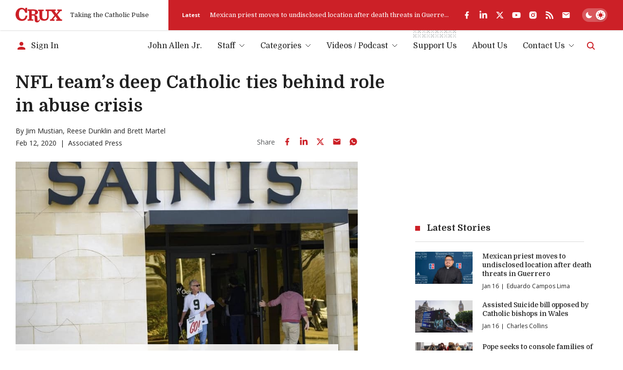

--- FILE ---
content_type: text/html; charset=utf-8
request_url: https://www.google.com/recaptcha/api2/aframe
body_size: 270
content:
<!DOCTYPE HTML><html><head><meta http-equiv="content-type" content="text/html; charset=UTF-8"></head><body><script nonce="SQcI0Ixz9xWNjfLJQZOTrg">/** Anti-fraud and anti-abuse applications only. See google.com/recaptcha */ try{var clients={'sodar':'https://pagead2.googlesyndication.com/pagead/sodar?'};window.addEventListener("message",function(a){try{if(a.source===window.parent){var b=JSON.parse(a.data);var c=clients[b['id']];if(c){var d=document.createElement('img');d.src=c+b['params']+'&rc='+(localStorage.getItem("rc::a")?sessionStorage.getItem("rc::b"):"");window.document.body.appendChild(d);sessionStorage.setItem("rc::e",parseInt(sessionStorage.getItem("rc::e")||0)+1);localStorage.setItem("rc::h",'1768619843725');}}}catch(b){}});window.parent.postMessage("_grecaptcha_ready", "*");}catch(b){}</script></body></html>

--- FILE ---
content_type: text/x-component
request_url: https://cruxnow.com/author/ap?_rsc=g86hb
body_size: -710
content:
0:{"b":"0XNU1-H7YFVvV4ThYFzil","f":[["children","author",["author",{"children":[["author","ap","d"],{"children":["__PAGE__",{}]}]}],null,[null,null],false]],"S":false}


--- FILE ---
content_type: text/x-component
request_url: https://cruxnow.com/author/charles-collins?_rsc=g86hb
body_size: -341
content:
0:{"b":"0XNU1-H7YFVvV4ThYFzil","f":[["children","author",["author",{"children":[["author","charles-collins","d"],{"children":["__PAGE__",{}]}]}],null,[null,null],false]],"S":false}


--- FILE ---
content_type: text/x-component
request_url: https://cruxnow.com/subscribe?_rsc=g86hb
body_size: 15027
content:
1:"$Sreact.fragment"
3:I[3190,[],""]
4:I[4444,[],""]
5:I[4869,["2763","static/chunks/2763-6c314109c24950c7.js","8231","static/chunks/8231-1065e1a94aca0439.js","9057","static/chunks/app/subscribe/page-eb1cc352ba19250d.js"],"default"]
6:I[7742,[],"OutletBoundary"]
9:I[7742,[],"ViewportBoundary"]
b:I[7742,[],"MetadataBoundary"]
d:I[2497,[],""]
:HL["/_next/static/media/bdcf2ec322da5503-s.p.woff2","font",{"crossOrigin":"","type":"font/woff2"}]
:HL["/_next/static/media/e807dee2426166ad-s.p.woff2","font",{"crossOrigin":"","type":"font/woff2"}]
:HL["/_next/static/css/8ce6f49d654131c2.css","style"]
:HL["/_next/static/css/ad1443eafe44888d.css","style"]
0:{"P":null,"b":"0XNU1-H7YFVvV4ThYFzil","p":"","c":["","subscribe"],"i":false,"f":[[["",{"children":["subscribe",{"children":["__PAGE__",{}]}]},"$undefined","$undefined",true],["",["$","$1","c",{"children":[[["$","link","0",{"rel":"stylesheet","href":"/_next/static/css/8ce6f49d654131c2.css","precedence":"next","crossOrigin":"$undefined","nonce":"$undefined"}],["$","link","1",{"rel":"stylesheet","href":"/_next/static/css/ad1443eafe44888d.css","precedence":"next","crossOrigin":"$undefined","nonce":"$undefined"}]],"$L2"]}],{"children":["subscribe",["$","$1","c",{"children":[null,["$","$L3",null,{"parallelRouterKey":"children","error":"$undefined","errorStyles":"$undefined","errorScripts":"$undefined","template":["$","$L4",null,{}],"templateStyles":"$undefined","templateScripts":"$undefined","notFound":"$undefined","forbidden":"$undefined","unauthorized":"$undefined"}]]}],{"children":["__PAGE__",["$","$1","c",{"children":[["$","section",null,{"className":"container mb-section","children":["$","div",null,{"className":"max-w-2xl","children":["$","div",null,{"data-testid":"home-subscribe-form","className":"bg-accent p-5 relative z-0 overflow-hidden md:p-10 ","children":[["$","div",null,{"className":"absolute -z-10 w-4/5 opacity-10 -top-4 right-[5%] md:w-3/5 md:right-[10%]","children":["$","svg",null,{"xmlns":"http://www.w3.org/2000/svg","fill":"#fff","viewBox":"0 0 61 67","className":"w-full h-auto","children":["$","path",null,{"d":"M49.206 8.017l1.322-4.722c.16-.488.29-.986.393-1.49.11-.708.461-.94 1.18-.929a213.8 213.8 0 006.863 0c.572 0 .76.163.76.75v23.56c0 .608-.167.808-.786.802a344.778 344.778 0 00-8.06 0c-.524 0-.665-.246-.807-.66a40.266 40.266 0 00-4.195-9.13 15.53 15.53 0 00-7.314-6.596 13.479 13.479 0 00-14.158 2 14.445 14.445 0 00-4.096 6.012 42.157 42.157 0 00-2.401 15.972 40.048 40.048 0 001.825 12.913 16.69 16.69 0 005.673 8.395 15.42 15.42 0 008.343 2.917c3.35.358 6.726-.396 9.606-2.146a16.526 16.526 0 006.057-7.173 27.584 27.584 0 002.312-7.76c.052-.362.131-.603.582-.603h8.27c.122.017.243.045.361.084-.084.771-.136 1.532-.257 2.282a34.01 34.01 0 01-4.022 12.016A23.251 23.251 0 0142.38 65.58a35.896 35.896 0 01-19.239-.052A28.205 28.205 0 014.95 51.29 34.836 34.836 0 01.97 35.611a37.664 37.664 0 012.297-14.644 32.05 32.05 0 017.865-12.068 28.106 28.106 0 0112.113-7.005 27.094 27.094 0 0120.35 1.727 17.39 17.39 0 014.903 3.887c.16.198.309.405.446.62l.262-.11z"}]}]}],["$","div",null,{"className":"text-white","style":{"--color-p":"var(--white)","--color-h":"var(--white)","--color-accent":"var(--white)","--color-accent-hsl":"var(--white-hsl)","--color-input-bg":"var(--white)"},"children":[["$","h1",null,{"children":"Cruxâ€™s Daily Newsletter"}],["$","$L5",null,{"intro":false,"sourceId":"home-cta","className":"[&_label[for^=email]]:text-dark-grey [&_input[type=checkbox]:checked]:bg-white [&_input[type=checkbox]]:border-white","style":{"--color-accent-light":"var(--white)","--color-accent-light-hsl":"var(--white-hsl)"}}]]}]]}]}]}],"$undefined",null,["$","$L6",null,{"children":["$L7","$L8",null]}]]}],{},null,false]},null,false]},null,false],["$","$1","h",{"children":[null,["$","$1","NA2-Bxe4nqGTaXpKuj2m0",{"children":[["$","$L9",null,{"children":"$La"}],["$","meta",null,{"name":"next-size-adjust","content":""}]]}],["$","$Lb",null,{"children":"$Lc"}]]}],false]],"m":"$undefined","G":["$d","$undefined"],"s":false,"S":true}
f:I[9394,["2763","static/chunks/2763-6c314109c24950c7.js","6284","static/chunks/6284-9bcf498427029727.js","834","static/chunks/834-29ee8e3f0c7f4216.js","4844","static/chunks/4844-90d47df7e45a584f.js","1727","static/chunks/1727-9d01a3d151446e8e.js","8231","static/chunks/8231-1065e1a94aca0439.js","4451","static/chunks/4451-557d7cb967d137ef.js","4450","static/chunks/4450-5cd27eb6fdc01056.js","7177","static/chunks/app/layout-c10c9e38c86f221f.js"],"default"]
11:I[3269,["2763","static/chunks/2763-6c314109c24950c7.js","6284","static/chunks/6284-9bcf498427029727.js","834","static/chunks/834-29ee8e3f0c7f4216.js","4844","static/chunks/4844-90d47df7e45a584f.js","1727","static/chunks/1727-9d01a3d151446e8e.js","8231","static/chunks/8231-1065e1a94aca0439.js","4451","static/chunks/4451-557d7cb967d137ef.js","4450","static/chunks/4450-5cd27eb6fdc01056.js","7177","static/chunks/app/layout-c10c9e38c86f221f.js"],"GlobalScript"]
12:I[4192,["2763","static/chunks/2763-6c314109c24950c7.js","6284","static/chunks/6284-9bcf498427029727.js","834","static/chunks/834-29ee8e3f0c7f4216.js","4844","static/chunks/4844-90d47df7e45a584f.js","1727","static/chunks/1727-9d01a3d151446e8e.js","8231","static/chunks/8231-1065e1a94aca0439.js","4451","static/chunks/4451-557d7cb967d137ef.js","4450","static/chunks/4450-5cd27eb6fdc01056.js","7177","static/chunks/app/layout-c10c9e38c86f221f.js"],"default"]
13:I[2763,["2763","static/chunks/2763-6c314109c24950c7.js","6284","static/chunks/6284-9bcf498427029727.js","834","static/chunks/834-29ee8e3f0c7f4216.js","4844","static/chunks/4844-90d47df7e45a584f.js","2104","static/chunks/2104-5b970a5cb5714e8a.js","8231","static/chunks/8231-1065e1a94aca0439.js","4627","static/chunks/4627-f8f53e36c4cfb812.js","18","static/chunks/18-9709a9b096a6e873.js","8974","static/chunks/app/page-27ddebd7068b8024.js"],""]
17:"$Sreact.suspense"
19:I[3766,["2763","static/chunks/2763-6c314109c24950c7.js","6284","static/chunks/6284-9bcf498427029727.js","834","static/chunks/834-29ee8e3f0c7f4216.js","4844","static/chunks/4844-90d47df7e45a584f.js","1727","static/chunks/1727-9d01a3d151446e8e.js","8231","static/chunks/8231-1065e1a94aca0439.js","4451","static/chunks/4451-557d7cb967d137ef.js","4450","static/chunks/4450-5cd27eb6fdc01056.js","7177","static/chunks/app/layout-c10c9e38c86f221f.js"],"ThemeToggle"]
1a:I[4992,["2763","static/chunks/2763-6c314109c24950c7.js","6284","static/chunks/6284-9bcf498427029727.js","834","static/chunks/834-29ee8e3f0c7f4216.js","4844","static/chunks/4844-90d47df7e45a584f.js","1727","static/chunks/1727-9d01a3d151446e8e.js","8231","static/chunks/8231-1065e1a94aca0439.js","4451","static/chunks/4451-557d7cb967d137ef.js","4450","static/chunks/4450-5cd27eb6fdc01056.js","7177","static/chunks/app/layout-c10c9e38c86f221f.js"],"default"]
1b:I[9092,["8039","static/chunks/app/error-b8ae95fe35e43ea8.js"],"default"]
1c:I[6284,["2763","static/chunks/2763-6c314109c24950c7.js","6284","static/chunks/6284-9bcf498427029727.js","834","static/chunks/834-29ee8e3f0c7f4216.js","4844","static/chunks/4844-90d47df7e45a584f.js","2104","static/chunks/2104-5b970a5cb5714e8a.js","8231","static/chunks/8231-1065e1a94aca0439.js","4627","static/chunks/4627-f8f53e36c4cfb812.js","18","static/chunks/18-9709a9b096a6e873.js","8974","static/chunks/app/page-27ddebd7068b8024.js"],"Image"]
23:I[8206,["2763","static/chunks/2763-6c314109c24950c7.js","6284","static/chunks/6284-9bcf498427029727.js","834","static/chunks/834-29ee8e3f0c7f4216.js","4844","static/chunks/4844-90d47df7e45a584f.js","1727","static/chunks/1727-9d01a3d151446e8e.js","8231","static/chunks/8231-1065e1a94aca0439.js","4451","static/chunks/4451-557d7cb967d137ef.js","4450","static/chunks/4450-5cd27eb6fdc01056.js","7177","static/chunks/app/layout-c10c9e38c86f221f.js"],"default"]
24:I[8206,["2763","static/chunks/2763-6c314109c24950c7.js","6284","static/chunks/6284-9bcf498427029727.js","834","static/chunks/834-29ee8e3f0c7f4216.js","4844","static/chunks/4844-90d47df7e45a584f.js","1727","static/chunks/1727-9d01a3d151446e8e.js","8231","static/chunks/8231-1065e1a94aca0439.js","4451","static/chunks/4451-557d7cb967d137ef.js","4450","static/chunks/4450-5cd27eb6fdc01056.js","7177","static/chunks/app/layout-c10c9e38c86f221f.js"],"footerMenuItemClassName"]
25:I[8556,["2763","static/chunks/2763-6c314109c24950c7.js","6284","static/chunks/6284-9bcf498427029727.js","834","static/chunks/834-29ee8e3f0c7f4216.js","4844","static/chunks/4844-90d47df7e45a584f.js","1727","static/chunks/1727-9d01a3d151446e8e.js","8231","static/chunks/8231-1065e1a94aca0439.js","4451","static/chunks/4451-557d7cb967d137ef.js","4450","static/chunks/4450-5cd27eb6fdc01056.js","7177","static/chunks/app/layout-c10c9e38c86f221f.js"],"Toaster"]
e:T4bf,
  window.googletag = window.googletag || {cmd: []};
  googletag.cmd.push(function() {
    // Homepage Banner 970x250 - defined with size mapping in HomepageBannerAd component
    // Note: Slot definition moved to HomepageBannerAd component to support responsive size mapping

    // Homepage Card 300x250
    googletag.defineSlot('/23320810519/homepage/homepage_card_300x250', [300, 250], 'div-gpt-homepage-card-300x250')
      .addService(googletag.pubads());

    // Article Sidebar 300x250
    googletag.defineSlot('/23320810519/article/article_banner_rightbar_300x250', [300, 250], 'div-gpt-article-banner-rightbar-300x250')
      .addService(googletag.pubads());

    // Article Inline/Card 300x250
    googletag.defineSlot('/23320810519/article/article_inner_card_300x250', [300, 250], 'div-gpt-article-inner-card-300x250')
      .addService(googletag.pubads());

      googletag.defineSlot('/23320810519/article/article_inner_card_300x250', [300, 250], 'div-gpt-ad-1761941651728-0')
      .addService(googletag.pubads());


    googletag.pubads().enableSingleRequest();
    googletag.pubads().collapseEmptyDivs();
    googletag.pubads().setCentering(true);
    googletag.enableServices();
  });
            10:T8c5,(function() { var noCssVariables = window.CSS && !window.CSS.supports('color', 'var(--fake-var)'); var isIE = window.navigator.userAgent.toLowerCase().match(/(?:msie |trident.+?; rv:)(\d+)/); if (noCssVariables || isIE) { var html = '<div role="alert" style="position: fixed; z-index: 9; bottom: 1.5rem; left: 1.5rem; width: 600px; max-width: calc(100% - 3rem); background-color: rgb(255, 255, 255); box-shadow: 0 3px 6px rgba(0,0,0,0.16); padding: 2rem; border-bottom: 3px solid rgb(204, 32, 39);"><button type="button" aria-label="Close" style="position: absolute; font-size: 2rem; top: 0.5rem; right: 0.75rem; line-height: 1; color: rgb(51, 51, 51);">Ã—</button><h3 style="color: rgb(51, 51, 51);">Your Browser is Unsupported</h3><p style="color: rgb(51, 51, 51);">It&apos;s not your fault â€” it&apos;s your browser&apos;s, but there are many more modern browsers you can use to browse Crux:</p><ul style="display: flex; flex-flow: wrap; justify-content: flex-end; list-style: none; padding: 0px; margin: -0.5rem -1rem;"><li><a href="https://www.google.com/chrome/" target="_blank" rel="noopener noreferrer" style="padding: 0.5rem 1rem;"><img src="https://cdnjs.cloudflare.com/ajax/libs/browser-logos/70.4.0/chrome/chrome_48x48.png" alt="Google Chrome" title="Google Chrome" width="24" height="24"></a></li><li><a href="https://www.mozilla.org/en-US/firefox/" target="_blank" rel="noopener noreferrer" style="padding: 0.5rem 1rem;"><img src="https://cdnjs.cloudflare.com/ajax/libs/browser-logos/70.4.0/firefox/firefox_48x48.png" alt="Firefox" title="Firefox" width="24" height="24"></a></li><li><a href="https://www.mozilla.org/en-US/firefox/" target="_blank" rel="noopener noreferrer" style="padding: 0.5rem 1rem;"><img src="https://cdnjs.cloudflare.com/ajax/libs/browser-logos/70.4.0/edge/edge_48x48.png" alt="Microsoft Edge" title="Microsoft Edge" width="24" height="24"></a></li><li><a href="https://support.apple.com/downloads/safari" target="_blank" rel="noopener noreferrer" style="padding: 0.5rem 1rem;"><img src="https://cdnjs.cloudflare.com/ajax/libs/browser-logos/70.4.0/safari/safari_48x48.png" alt="Safari" title="Safari" width="24" height="24"></a></li></ul></div>'; document.body.insertAdjacentHTML('beforeend', html); } })();14:T101e,M83.1577 4.82778H110.48C110.987 4.82778 110.987 4.82778 110.984 5.32878C110.984 6.31748 110.984 7.30619 110.984 8.2949C110.984 8.44577 110.984 8.59664 110.984 8.81013H107.405L112.685 16.3251L118.84 8.84429C118.555 8.82721 118.375 8.81013 118.196 8.81013C117.341 8.81013 116.469 8.81013 115.606 8.81013C115.321 8.81013 115.232 8.72473 115.235 8.44007C115.249 7.35079 115.249 6.26055 115.235 5.16937C115.235 4.88471 115.326 4.82208 115.589 4.82208C119.46 4.82208 123.33 4.82208 127.2 4.82208C127.462 4.82208 127.556 4.89895 127.553 5.16652C127.553 6.28238 127.553 7.39823 127.553 8.51409C127.553 8.81582 127.433 8.86991 127.168 8.86706C126.242 8.86706 125.316 8.86706 124.39 8.86706C124.267 8.85721 124.143 8.87806 124.03 8.92773C123.916 8.9774 123.817 9.05435 123.74 9.15171C121.081 12.2848 118.407 15.4161 115.72 18.5454C115.669 18.5852 115.627 18.6354 115.597 18.6926C115.567 18.7498 115.55 18.8127 115.547 18.8772C115.543 18.9416 115.553 19.006 115.577 19.0661C115.6 19.1263 115.636 19.1807 115.683 19.2257C117.367 21.4745 119.036 23.7375 120.709 25.9977C121.974 27.7057 123.245 29.4136 124.501 31.1215C124.581 31.2485 124.693 31.3515 124.827 31.4197C124.96 31.4879 125.11 31.5186 125.259 31.5087C126.114 31.4916 126.969 31.5087 127.824 31.5087C128.109 31.5087 128.225 31.5798 128.22 31.8958C128.203 32.9604 128.22 34.0251 128.22 35.0897C128.22 35.2263 128.2 35.3743 128.188 35.5223H112.232C112.232 35.3629 112.201 35.2149 112.201 35.0669C112.201 34.0393 112.215 33.0117 112.201 31.9869C112.201 31.6311 112.315 31.5371 112.657 31.5428C113.668 31.5628 114.683 31.5428 115.825 31.5428L110.22 23.3846L103.75 31.5258H107.377C107.377 32.1691 107.377 32.7498 107.377 33.3276C107.377 33.9055 107.377 34.5716 107.377 35.1921C107.377 35.4256 107.32 35.5366 107.058 35.5366C103.099 35.5366 99.1395 35.5366 95.1789 35.5366C95.1289 35.5309 95.0793 35.5214 95.0308 35.5081C95.0308 35.3914 95.008 35.2718 95.008 35.1494C95.008 34.0706 95.008 32.9946 95.008 31.9157C95.008 31.6083 95.0849 31.4916 95.4126 31.4973C96.3756 31.5163 97.3396 31.5163 98.3046 31.4973C98.499 31.4874 98.6824 31.4039 98.8175 31.2639C101.488 28.07 104.148 24.8686 106.796 21.6595C107.004 21.409 107.343 21.1472 107.345 20.8853C107.348 20.6234 107.029 20.3359 106.833 20.074C104.118 16.457 101.404 12.8409 98.6893 9.22573C98.6156 9.11078 98.5127 9.01749 98.391 8.95545C98.2693 8.89342 98.1332 8.86487 97.9969 8.87275C95.9415 8.88604 93.8862 8.88604 91.8309 8.87275C91.4548 8.87275 91.3352 8.96669 91.3352 9.35952C91.3352 14.4179 91.3551 19.4762 91.3352 24.5346C91.3777 26.9392 90.6289 29.2914 89.2039 31.2297C87.9313 32.9093 86.1619 34.1463 84.1463 34.7652C81.5134 35.5604 78.7354 35.7549 76.0172 35.3345C74.2465 35.1496 72.5292 34.6197 70.9626 33.7745C69.8992 33.2029 68.9606 32.425 68.2018 31.4866C67.443 30.5481 66.8791 29.4679 66.5432 28.3091C66.1694 27.0143 65.9889 25.6714 66.0076 24.3239C66.0076 19.3292 66.0076 14.3344 66.0076 9.33959C66.0076 8.95815 65.8879 8.86991 65.5318 8.87845C64.5288 8.90123 63.5373 8.87845 62.5257 8.87845C62.218 8.87845 62.1325 8.77882 62.1353 8.48563C62.1486 7.39634 62.1486 6.3061 62.1353 5.21491C62.1353 4.93025 62.2151 4.83632 62.5029 4.83632C67.4265 4.83632 72.3502 4.83632 77.2738 4.83632C77.5587 4.83632 77.6186 4.93595 77.6157 5.19498C77.6157 6.29661 77.5986 7.40108 77.6157 8.50271C77.6157 8.81868 77.4932 8.88414 77.2111 8.8813C76.0942 8.8813 74.9773 8.8813 73.8603 8.8813C73.5099 8.8813 73.413 8.99231 73.413 9.33675C73.4244 14.155 73.4244 18.9724 73.413 23.7888C73.3935 24.9475 73.5648 26.1015 73.9202 27.2047C74.1838 28.0984 74.6908 28.9015 75.3846 29.5242C76.0783 30.147 76.9317 30.565 77.8494 30.7316C79.6787 31.2162 81.6131 31.1247 83.3884 30.4697C84.2047 30.1409 84.9297 29.6206 85.502 28.9526C86.0744 28.2847 86.4772 27.4889 86.6765 26.6325C87.0064 25.3026 87.156 23.9344 87.121 22.5648C87.121 18.2285 87.121 13.8922 87.121 9.55593C87.121 9.51893 87.121 9.47907 87.121 9.44207C87.121 8.89837 87.1211 8.89838 86.5854 8.89553C85.5568 8.89553 84.5282 8.8813 83.5024 8.89553C83.1805 8.89553 83.0921 8.7959 83.0978 8.48563C83.0978 7.43239 83.0978 6.38201 83.0978 5.32878C83.1121 5.15514 83.1377 5.00712 83.1577 4.82778Z15:Tbb0,M65.6202 31.0248C66.0989 31.7649 66.5406 32.448 66.9651 33.1255C67.0149 33.2399 67.021 33.3685 66.9822 33.4871C66.7277 34.642 66.2435 35.7341 65.5582 36.6984C64.873 37.6627 64.0007 38.4796 62.9932 39.1005C61.6526 39.8417 60.1117 40.1406 58.5909 39.9545C57.548 39.9077 56.5287 39.6285 55.6077 39.1375C54.9364 38.7364 54.3587 38.1968 53.913 37.5547C53.4674 36.9126 53.164 36.1828 53.0234 35.4142C52.7529 33.9676 52.6477 32.495 52.7099 31.0248C52.6928 29.1603 52.6758 27.2986 52.6445 25.4341C52.6336 25.0287 52.5955 24.6246 52.5305 24.2243C52.5143 23.8368 52.422 23.4563 52.2586 23.1044C52.0952 22.7526 51.8639 22.4364 51.5781 22.1739C51.2924 21.9114 50.9576 21.7077 50.5929 21.5745C50.2283 21.4413 49.841 21.3812 49.4531 21.3977C47.963 21.2923 46.4614 21.3521 44.9627 21.3293C44.6777 21.3293 44.7005 21.4888 44.7005 21.6766C44.7005 22.931 44.7005 24.1864 44.7005 25.4426C44.7005 27.3328 44.7005 29.22 44.7005 31.1102C44.7005 31.4517 44.8088 31.5371 45.1365 31.5315C46.2762 31.5115 47.396 31.5315 48.5243 31.5144C48.889 31.5144 48.9688 31.6339 48.9631 31.9755C48.9403 33.0031 48.946 34.0307 48.9631 35.0555C48.9631 35.3572 48.8948 35.4796 48.5671 35.4768C43.5675 35.4654 38.5678 35.4654 33.5682 35.4768C33.2833 35.4768 33.1579 35.4227 33.1636 35.101C33.1836 34.0364 33.1807 32.9718 33.1636 31.9072C33.1636 31.6055 33.2634 31.5172 33.5597 31.5229C34.6766 31.5229 35.7936 31.5229 36.9105 31.5229C37.1954 31.5229 37.3037 31.4603 37.3037 31.1443C37.3037 23.7148 37.3037 16.2852 37.3037 8.85568C37.3037 8.35753 37.3037 8.35467 36.8108 8.35467H33.6138C33.4884 8.35467 33.3631 8.35467 33.2092 8.33759V4.43211H33.6081C39.2042 4.43211 44.8003 4.43211 50.3963 4.43211C52.4951 4.40822 54.5818 4.75117 56.5623 5.44548C58.3027 5.99962 59.8074 7.12 60.8363 8.62795C61.7219 10.0451 62.0237 11.7498 61.6784 13.3845C61.3331 15.0191 60.3675 16.4567 58.9841 17.3954C57.5853 18.2457 56.0388 18.8251 54.4253 19.1033C53.8782 19.2115 53.3254 19.2827 52.7755 19.388C52.6729 19.4079 52.5846 19.5047 52.4906 19.5673C52.5874 19.6413 52.6758 19.758 52.7755 19.7808C53.6816 19.9658 54.6047 20.0655 55.4966 20.316C56.9308 20.6518 58.2032 21.4761 59.0953 22.6473C59.705 23.4661 60.0678 24.4418 60.141 25.4597C60.2407 26.883 60.2521 28.3063 60.3034 29.7523C60.3547 31.1984 60.3661 32.5648 60.4715 33.9653C60.5826 35.4455 61.7252 35.9579 62.9874 35.1324C63.6189 34.7032 64.1338 34.1241 64.4862 33.4472C64.848 32.7982 65.1244 32.0979 65.435 31.4204C65.5005 31.3293 65.5433 31.2126 65.6202 31.0248ZM44.7746 8.11556C44.7542 8.20092 44.739 8.28742 44.729 8.3746C44.729 11.3635 44.729 14.3524 44.729 17.3441C44.729 17.6288 44.8658 17.6743 45.1023 17.6715C46.3702 17.6715 47.6382 17.6943 48.9061 17.6544C49.5769 17.636 50.2446 17.556 50.9007 17.4153C51.5605 17.2956 52.1701 16.9832 52.6524 16.5176C53.1346 16.052 53.468 15.4541 53.6103 14.7993C53.8767 13.7385 53.929 12.6354 53.7642 11.5542C53.768 10.7113 53.4384 9.90096 52.8472 9.29961C52.2559 8.69825 51.4508 8.35455 50.6071 8.34329C48.6753 8.13265 46.7264 8.18388 44.7746 8.11556Z16:T72e,M26.2335 3.97136L26.9516 1.40945C27.0384 1.14433 27.1097 0.874402 27.1653 0.601025C27.2251 0.216738 27.416 0.0914889 27.8064 0.0971821C29.0487 0.119955 30.2938 0.114261 31.5361 0.0971821C31.8467 0.0971821 31.9493 0.185427 31.9493 0.504243C31.9493 4.76461 31.9493 9.02497 31.9493 13.2853C31.9493 13.6155 31.8581 13.7237 31.5219 13.7209C30.063 13.7038 28.6032 13.7038 27.1425 13.7209C26.8575 13.7209 26.7806 13.5871 26.7037 13.3622C26.1539 11.6225 25.3881 9.95857 24.4242 8.40917C23.523 6.81721 22.1278 5.56132 20.4494 4.83103C19.1942 4.27327 17.8074 4.07921 16.4471 4.27097C15.0869 4.46274 13.8079 5.03261 12.7562 5.91557C11.748 6.79543 10.9819 7.91846 10.5309 9.17774C9.54067 11.955 9.09753 14.8973 9.22594 17.8427C9.17087 20.2163 9.50584 22.5828 10.2175 24.8481C10.7478 26.6488 11.8251 28.2404 13.3005 29.4026C14.6247 30.3605 16.2005 30.9107 17.8337 30.9853C19.6544 31.1796 21.4886 30.7705 23.0537 29.8211C24.5042 28.8691 25.6473 27.5175 26.3447 25.9298C26.9686 24.5959 27.392 23.1772 27.6012 21.7197C27.6297 21.5233 27.6724 21.3924 27.9175 21.3924C29.4162 21.3924 30.9121 21.3924 32.4109 21.3924C32.4776 21.4018 32.5434 21.417 32.6075 21.4379C32.5619 21.8564 32.5334 22.2691 32.4678 22.6762C32.1547 24.9667 31.4134 27.178 30.2824 29.1948C29.4559 30.6626 28.3436 31.9503 27.0111 32.9818C25.6785 34.0134 24.1528 34.768 22.5237 35.2011C19.1012 36.1415 15.4869 36.1316 12.0696 35.1726C9.96969 34.6544 8.00336 33.6982 6.29979 32.3667C4.59623 31.0351 3.194 29.3585 2.18527 27.447C0.806041 24.8208 0.065173 21.907 0.0226391 18.9415C-0.092585 16.2368 0.331639 13.5361 1.27064 10.9967C2.17944 8.51854 3.64103 6.2796 5.54462 4.44959C7.38299 2.64897 9.64707 1.34177 12.1265 0.649417C15.7939 -0.490533 19.7618 -0.154487 23.1848 1.58594C24.1931 2.12235 25.0958 2.83702 25.8489 3.69525C25.9358 3.80263 26.0166 3.91477 26.0911 4.03114L26.2335 3.97136Z1d:T101e,M83.1577 4.82778H110.48C110.987 4.82778 110.987 4.82778 110.984 5.32878C110.984 6.31748 110.984 7.30619 110.984 8.2949C110.984 8.44577 110.984 8.59664 110.984 8.81013H107.405L112.685 16.3251L118.84 8.84429C118.555 8.82721 118.375 8.81013 118.196 8.81013C117.341 8.81013 116.469 8.81013 115.606 8.81013C115.321 8.81013 115.232 8.72473 115.235 8.44007C115.249 7.35079 115.249 6.26055 115.235 5.16937C115.235 4.88471 115.326 4.82208 115.589 4.82208C119.46 4.82208 123.33 4.82208 127.2 4.82208C127.462 4.82208 127.556 4.89895 127.553 5.16652C127.553 6.28238 127.553 7.39823 127.553 8.51409C127.553 8.81582 127.433 8.86991 127.168 8.86706C126.242 8.86706 125.316 8.86706 124.39 8.86706C124.267 8.85721 124.143 8.87806 124.03 8.92773C123.916 8.9774 123.817 9.05435 123.74 9.15171C121.081 12.2848 118.407 15.4161 115.72 18.5454C115.669 18.5852 115.627 18.6354 115.597 18.6926C115.567 18.7498 115.55 18.8127 115.547 18.8772C115.543 18.9416 115.553 19.006 115.577 19.0661C115.6 19.1263 115.636 19.1807 115.683 19.2257C117.367 21.4745 119.036 23.7375 120.709 25.9977C121.974 27.7057 123.245 29.4136 124.501 31.1215C124.581 31.2485 124.693 31.3515 124.827 31.4197C124.96 31.4879 125.11 31.5186 125.259 31.5087C126.114 31.4916 126.969 31.5087 127.824 31.5087C128.109 31.5087 128.225 31.5798 128.22 31.8958C128.203 32.9604 128.22 34.0251 128.22 35.0897C128.22 35.2263 128.2 35.3743 128.188 35.5223H112.232C112.232 35.3629 112.201 35.2149 112.201 35.0669C112.201 34.0393 112.215 33.0117 112.201 31.9869C112.201 31.6311 112.315 31.5371 112.657 31.5428C113.668 31.5628 114.683 31.5428 115.825 31.5428L110.22 23.3846L103.75 31.5258H107.377C107.377 32.1691 107.377 32.7498 107.377 33.3276C107.377 33.9055 107.377 34.5716 107.377 35.1921C107.377 35.4256 107.32 35.5366 107.058 35.5366C103.099 35.5366 99.1395 35.5366 95.1789 35.5366C95.1289 35.5309 95.0793 35.5214 95.0308 35.5081C95.0308 35.3914 95.008 35.2718 95.008 35.1494C95.008 34.0706 95.008 32.9946 95.008 31.9157C95.008 31.6083 95.0849 31.4916 95.4126 31.4973C96.3756 31.5163 97.3396 31.5163 98.3046 31.4973C98.499 31.4874 98.6824 31.4039 98.8175 31.2639C101.488 28.07 104.148 24.8686 106.796 21.6595C107.004 21.409 107.343 21.1472 107.345 20.8853C107.348 20.6234 107.029 20.3359 106.833 20.074C104.118 16.457 101.404 12.8409 98.6893 9.22573C98.6156 9.11078 98.5127 9.01749 98.391 8.95545C98.2693 8.89342 98.1332 8.86487 97.9969 8.87275C95.9415 8.88604 93.8862 8.88604 91.8309 8.87275C91.4548 8.87275 91.3352 8.96669 91.3352 9.35952C91.3352 14.4179 91.3551 19.4762 91.3352 24.5346C91.3777 26.9392 90.6289 29.2914 89.2039 31.2297C87.9313 32.9093 86.1619 34.1463 84.1463 34.7652C81.5134 35.5604 78.7354 35.7549 76.0172 35.3345C74.2465 35.1496 72.5292 34.6197 70.9626 33.7745C69.8992 33.2029 68.9606 32.425 68.2018 31.4866C67.443 30.5481 66.8791 29.4679 66.5432 28.3091C66.1694 27.0143 65.9889 25.6714 66.0076 24.3239C66.0076 19.3292 66.0076 14.3344 66.0076 9.33959C66.0076 8.95815 65.8879 8.86991 65.5318 8.87845C64.5288 8.90123 63.5373 8.87845 62.5257 8.87845C62.218 8.87845 62.1325 8.77882 62.1353 8.48563C62.1486 7.39634 62.1486 6.3061 62.1353 5.21491C62.1353 4.93025 62.2151 4.83632 62.5029 4.83632C67.4265 4.83632 72.3502 4.83632 77.2738 4.83632C77.5587 4.83632 77.6186 4.93595 77.6157 5.19498C77.6157 6.29661 77.5986 7.40108 77.6157 8.50271C77.6157 8.81868 77.4932 8.88414 77.2111 8.8813C76.0942 8.8813 74.9773 8.8813 73.8603 8.8813C73.5099 8.8813 73.413 8.99231 73.413 9.33675C73.4244 14.155 73.4244 18.9724 73.413 23.7888C73.3935 24.9475 73.5648 26.1015 73.9202 27.2047C74.1838 28.0984 74.6908 28.9015 75.3846 29.5242C76.0783 30.147 76.9317 30.565 77.8494 30.7316C79.6787 31.2162 81.6131 31.1247 83.3884 30.4697C84.2047 30.1409 84.9297 29.6206 85.502 28.9526C86.0744 28.2847 86.4772 27.4889 86.6765 26.6325C87.0064 25.3026 87.156 23.9344 87.121 22.5648C87.121 18.2285 87.121 13.8922 87.121 9.55593C87.121 9.51893 87.121 9.47907 87.121 9.44207C87.121 8.89837 87.1211 8.89838 86.5854 8.89553C85.5568 8.89553 84.5282 8.8813 83.5024 8.89553C83.1805 8.89553 83.0921 8.7959 83.0978 8.48563C83.0978 7.43239 83.0978 6.38201 83.0978 5.32878C83.1121 5.15514 83.1377 5.00712 83.1577 4.82778Z1e:Tbb0,M65.6202 31.0248C66.0989 31.7649 66.5406 32.448 66.9651 33.1255C67.0149 33.2399 67.021 33.3685 66.9822 33.4871C66.7277 34.642 66.2435 35.7341 65.5582 36.6984C64.873 37.6627 64.0007 38.4796 62.9932 39.1005C61.6526 39.8417 60.1117 40.1406 58.5909 39.9545C57.548 39.9077 56.5287 39.6285 55.6077 39.1375C54.9364 38.7364 54.3587 38.1968 53.913 37.5547C53.4674 36.9126 53.164 36.1828 53.0234 35.4142C52.7529 33.9676 52.6477 32.495 52.7099 31.0248C52.6928 29.1603 52.6758 27.2986 52.6445 25.4341C52.6336 25.0287 52.5955 24.6246 52.5305 24.2243C52.5143 23.8368 52.422 23.4563 52.2586 23.1044C52.0952 22.7526 51.8639 22.4364 51.5781 22.1739C51.2924 21.9114 50.9576 21.7077 50.5929 21.5745C50.2283 21.4413 49.841 21.3812 49.4531 21.3977C47.963 21.2923 46.4614 21.3521 44.9627 21.3293C44.6777 21.3293 44.7005 21.4888 44.7005 21.6766C44.7005 22.931 44.7005 24.1864 44.7005 25.4426C44.7005 27.3328 44.7005 29.22 44.7005 31.1102C44.7005 31.4517 44.8088 31.5371 45.1365 31.5315C46.2762 31.5115 47.396 31.5315 48.5243 31.5144C48.889 31.5144 48.9688 31.6339 48.9631 31.9755C48.9403 33.0031 48.946 34.0307 48.9631 35.0555C48.9631 35.3572 48.8948 35.4796 48.5671 35.4768C43.5675 35.4654 38.5678 35.4654 33.5682 35.4768C33.2833 35.4768 33.1579 35.4227 33.1636 35.101C33.1836 34.0364 33.1807 32.9718 33.1636 31.9072C33.1636 31.6055 33.2634 31.5172 33.5597 31.5229C34.6766 31.5229 35.7936 31.5229 36.9105 31.5229C37.1954 31.5229 37.3037 31.4603 37.3037 31.1443C37.3037 23.7148 37.3037 16.2852 37.3037 8.85568C37.3037 8.35753 37.3037 8.35467 36.8108 8.35467H33.6138C33.4884 8.35467 33.3631 8.35467 33.2092 8.33759V4.43211H33.6081C39.2042 4.43211 44.8003 4.43211 50.3963 4.43211C52.4951 4.40822 54.5818 4.75117 56.5623 5.44548C58.3027 5.99962 59.8074 7.12 60.8363 8.62795C61.7219 10.0451 62.0237 11.7498 61.6784 13.3845C61.3331 15.0191 60.3675 16.4567 58.9841 17.3954C57.5853 18.2457 56.0388 18.8251 54.4253 19.1033C53.8782 19.2115 53.3254 19.2827 52.7755 19.388C52.6729 19.4079 52.5846 19.5047 52.4906 19.5673C52.5874 19.6413 52.6758 19.758 52.7755 19.7808C53.6816 19.9658 54.6047 20.0655 55.4966 20.316C56.9308 20.6518 58.2032 21.4761 59.0953 22.6473C59.705 23.4661 60.0678 24.4418 60.141 25.4597C60.2407 26.883 60.2521 28.3063 60.3034 29.7523C60.3547 31.1984 60.3661 32.5648 60.4715 33.9653C60.5826 35.4455 61.7252 35.9579 62.9874 35.1324C63.6189 34.7032 64.1338 34.1241 64.4862 33.4472C64.848 32.7982 65.1244 32.0979 65.435 31.4204C65.5005 31.3293 65.5433 31.2126 65.6202 31.0248ZM44.7746 8.11556C44.7542 8.20092 44.739 8.28742 44.729 8.3746C44.729 11.3635 44.729 14.3524 44.729 17.3441C44.729 17.6288 44.8658 17.6743 45.1023 17.6715C46.3702 17.6715 47.6382 17.6943 48.9061 17.6544C49.5769 17.636 50.2446 17.556 50.9007 17.4153C51.5605 17.2956 52.1701 16.9832 52.6524 16.5176C53.1346 16.052 53.468 15.4541 53.6103 14.7993C53.8767 13.7385 53.929 12.6354 53.7642 11.5542C53.768 10.7113 53.4384 9.90096 52.8472 9.29961C52.2559 8.69825 51.4508 8.35455 50.6071 8.34329C48.6753 8.13265 46.7264 8.18388 44.7746 8.11556Z1f:T72e,M26.2335 3.97136L26.9516 1.40945C27.0384 1.14433 27.1097 0.874402 27.1653 0.601025C27.2251 0.216738 27.416 0.0914889 27.8064 0.0971821C29.0487 0.119955 30.2938 0.114261 31.5361 0.0971821C31.8467 0.0971821 31.9493 0.185427 31.9493 0.504243C31.9493 4.76461 31.9493 9.02497 31.9493 13.2853C31.9493 13.6155 31.8581 13.7237 31.5219 13.7209C30.063 13.7038 28.6032 13.7038 27.1425 13.7209C26.8575 13.7209 26.7806 13.5871 26.7037 13.3622C26.1539 11.6225 25.3881 9.95857 24.4242 8.40917C23.523 6.81721 22.1278 5.56132 20.4494 4.83103C19.1942 4.27327 17.8074 4.07921 16.4471 4.27097C15.0869 4.46274 13.8079 5.03261 12.7562 5.91557C11.748 6.79543 10.9819 7.91846 10.5309 9.17774C9.54067 11.955 9.09753 14.8973 9.22594 17.8427C9.17087 20.2163 9.50584 22.5828 10.2175 24.8481C10.7478 26.6488 11.8251 28.2404 13.3005 29.4026C14.6247 30.3605 16.2005 30.9107 17.8337 30.9853C19.6544 31.1796 21.4886 30.7705 23.0537 29.8211C24.5042 28.8691 25.6473 27.5175 26.3447 25.9298C26.9686 24.5959 27.392 23.1772 27.6012 21.7197C27.6297 21.5233 27.6724 21.3924 27.9175 21.3924C29.4162 21.3924 30.9121 21.3924 32.4109 21.3924C32.4776 21.4018 32.5434 21.417 32.6075 21.4379C32.5619 21.8564 32.5334 22.2691 32.4678 22.6762C32.1547 24.9667 31.4134 27.178 30.2824 29.1948C29.4559 30.6626 28.3436 31.9503 27.0111 32.9818C25.6785 34.0134 24.1528 34.768 22.5237 35.2011C19.1012 36.1415 15.4869 36.1316 12.0696 35.1726C9.96969 34.6544 8.00336 33.6982 6.29979 32.3667C4.59623 31.0351 3.194 29.3585 2.18527 27.447C0.806041 24.8208 0.065173 21.907 0.0226391 18.9415C-0.092585 16.2368 0.331639 13.5361 1.27064 10.9967C2.17944 8.51854 3.64103 6.2796 5.54462 4.44959C7.38299 2.64897 9.64707 1.34177 12.1265 0.649417C15.7939 -0.490533 19.7618 -0.154487 23.1848 1.58594C24.1931 2.12235 25.0958 2.83702 25.8489 3.69525C25.9358 3.80263 26.0166 3.91477 26.0911 4.03114L26.2335 3.97136Z20:T101e,M83.1577 4.82778H110.48C110.987 4.82778 110.987 4.82778 110.984 5.32878C110.984 6.31748 110.984 7.30619 110.984 8.2949C110.984 8.44577 110.984 8.59664 110.984 8.81013H107.405L112.685 16.3251L118.84 8.84429C118.555 8.82721 118.375 8.81013 118.196 8.81013C117.341 8.81013 116.469 8.81013 115.606 8.81013C115.321 8.81013 115.232 8.72473 115.235 8.44007C115.249 7.35079 115.249 6.26055 115.235 5.16937C115.235 4.88471 115.326 4.82208 115.589 4.82208C119.46 4.82208 123.33 4.82208 127.2 4.82208C127.462 4.82208 127.556 4.89895 127.553 5.16652C127.553 6.28238 127.553 7.39823 127.553 8.51409C127.553 8.81582 127.433 8.86991 127.168 8.86706C126.242 8.86706 125.316 8.86706 124.39 8.86706C124.267 8.85721 124.143 8.87806 124.03 8.92773C123.916 8.9774 123.817 9.05435 123.74 9.15171C121.081 12.2848 118.407 15.4161 115.72 18.5454C115.669 18.5852 115.627 18.6354 115.597 18.6926C115.567 18.7498 115.55 18.8127 115.547 18.8772C115.543 18.9416 115.553 19.006 115.577 19.0661C115.6 19.1263 115.636 19.1807 115.683 19.2257C117.367 21.4745 119.036 23.7375 120.709 25.9977C121.974 27.7057 123.245 29.4136 124.501 31.1215C124.581 31.2485 124.693 31.3515 124.827 31.4197C124.96 31.4879 125.11 31.5186 125.259 31.5087C126.114 31.4916 126.969 31.5087 127.824 31.5087C128.109 31.5087 128.225 31.5798 128.22 31.8958C128.203 32.9604 128.22 34.0251 128.22 35.0897C128.22 35.2263 128.2 35.3743 128.188 35.5223H112.232C112.232 35.3629 112.201 35.2149 112.201 35.0669C112.201 34.0393 112.215 33.0117 112.201 31.9869C112.201 31.6311 112.315 31.5371 112.657 31.5428C113.668 31.5628 114.683 31.5428 115.825 31.5428L110.22 23.3846L103.75 31.5258H107.377C107.377 32.1691 107.377 32.7498 107.377 33.3276C107.377 33.9055 107.377 34.5716 107.377 35.1921C107.377 35.4256 107.32 35.5366 107.058 35.5366C103.099 35.5366 99.1395 35.5366 95.1789 35.5366C95.1289 35.5309 95.0793 35.5214 95.0308 35.5081C95.0308 35.3914 95.008 35.2718 95.008 35.1494C95.008 34.0706 95.008 32.9946 95.008 31.9157C95.008 31.6083 95.0849 31.4916 95.4126 31.4973C96.3756 31.5163 97.3396 31.5163 98.3046 31.4973C98.499 31.4874 98.6824 31.4039 98.8175 31.2639C101.488 28.07 104.148 24.8686 106.796 21.6595C107.004 21.409 107.343 21.1472 107.345 20.8853C107.348 20.6234 107.029 20.3359 106.833 20.074C104.118 16.457 101.404 12.8409 98.6893 9.22573C98.6156 9.11078 98.5127 9.01749 98.391 8.95545C98.2693 8.89342 98.1332 8.86487 97.9969 8.87275C95.9415 8.88604 93.8862 8.88604 91.8309 8.87275C91.4548 8.87275 91.3352 8.96669 91.3352 9.35952C91.3352 14.4179 91.3551 19.4762 91.3352 24.5346C91.3777 26.9392 90.6289 29.2914 89.2039 31.2297C87.9313 32.9093 86.1619 34.1463 84.1463 34.7652C81.5134 35.5604 78.7354 35.7549 76.0172 35.3345C74.2465 35.1496 72.5292 34.6197 70.9626 33.7745C69.8992 33.2029 68.9606 32.425 68.2018 31.4866C67.443 30.5481 66.8791 29.4679 66.5432 28.3091C66.1694 27.0143 65.9889 25.6714 66.0076 24.3239C66.0076 19.3292 66.0076 14.3344 66.0076 9.33959C66.0076 8.95815 65.8879 8.86991 65.5318 8.87845C64.5288 8.90123 63.5373 8.87845 62.5257 8.87845C62.218 8.87845 62.1325 8.77882 62.1353 8.48563C62.1486 7.39634 62.1486 6.3061 62.1353 5.21491C62.1353 4.93025 62.2151 4.83632 62.5029 4.83632C67.4265 4.83632 72.3502 4.83632 77.2738 4.83632C77.5587 4.83632 77.6186 4.93595 77.6157 5.19498C77.6157 6.29661 77.5986 7.40108 77.6157 8.50271C77.6157 8.81868 77.4932 8.88414 77.2111 8.8813C76.0942 8.8813 74.9773 8.8813 73.8603 8.8813C73.5099 8.8813 73.413 8.99231 73.413 9.33675C73.4244 14.155 73.4244 18.9724 73.413 23.7888C73.3935 24.9475 73.5648 26.1015 73.9202 27.2047C74.1838 28.0984 74.6908 28.9015 75.3846 29.5242C76.0783 30.147 76.9317 30.565 77.8494 30.7316C79.6787 31.2162 81.6131 31.1247 83.3884 30.4697C84.2047 30.1409 84.9297 29.6206 85.502 28.9526C86.0744 28.2847 86.4772 27.4889 86.6765 26.6325C87.0064 25.3026 87.156 23.9344 87.121 22.5648C87.121 18.2285 87.121 13.8922 87.121 9.55593C87.121 9.51893 87.121 9.47907 87.121 9.44207C87.121 8.89837 87.1211 8.89838 86.5854 8.89553C85.5568 8.89553 84.5282 8.8813 83.5024 8.89553C83.1805 8.89553 83.0921 8.7959 83.0978 8.48563C83.0978 7.43239 83.0978 6.38201 83.0978 5.32878C83.1121 5.15514 83.1377 5.00712 83.1577 4.82778Z21:Tbb0,M65.6202 31.0248C66.0989 31.7649 66.5406 32.448 66.9651 33.1255C67.0149 33.2399 67.021 33.3685 66.9822 33.4871C66.7277 34.642 66.2435 35.7341 65.5582 36.6984C64.873 37.6627 64.0007 38.4796 62.9932 39.1005C61.6526 39.8417 60.1117 40.1406 58.5909 39.9545C57.548 39.9077 56.5287 39.6285 55.6077 39.1375C54.9364 38.7364 54.3587 38.1968 53.913 37.5547C53.4674 36.9126 53.164 36.1828 53.0234 35.4142C52.7529 33.9676 52.6477 32.495 52.7099 31.0248C52.6928 29.1603 52.6758 27.2986 52.6445 25.4341C52.6336 25.0287 52.5955 24.6246 52.5305 24.2243C52.5143 23.8368 52.422 23.4563 52.2586 23.1044C52.0952 22.7526 51.8639 22.4364 51.5781 22.1739C51.2924 21.9114 50.9576 21.7077 50.5929 21.5745C50.2283 21.4413 49.841 21.3812 49.4531 21.3977C47.963 21.2923 46.4614 21.3521 44.9627 21.3293C44.6777 21.3293 44.7005 21.4888 44.7005 21.6766C44.7005 22.931 44.7005 24.1864 44.7005 25.4426C44.7005 27.3328 44.7005 29.22 44.7005 31.1102C44.7005 31.4517 44.8088 31.5371 45.1365 31.5315C46.2762 31.5115 47.396 31.5315 48.5243 31.5144C48.889 31.5144 48.9688 31.6339 48.9631 31.9755C48.9403 33.0031 48.946 34.0307 48.9631 35.0555C48.9631 35.3572 48.8948 35.4796 48.5671 35.4768C43.5675 35.4654 38.5678 35.4654 33.5682 35.4768C33.2833 35.4768 33.1579 35.4227 33.1636 35.101C33.1836 34.0364 33.1807 32.9718 33.1636 31.9072C33.1636 31.6055 33.2634 31.5172 33.5597 31.5229C34.6766 31.5229 35.7936 31.5229 36.9105 31.5229C37.1954 31.5229 37.3037 31.4603 37.3037 31.1443C37.3037 23.7148 37.3037 16.2852 37.3037 8.85568C37.3037 8.35753 37.3037 8.35467 36.8108 8.35467H33.6138C33.4884 8.35467 33.3631 8.35467 33.2092 8.33759V4.43211H33.6081C39.2042 4.43211 44.8003 4.43211 50.3963 4.43211C52.4951 4.40822 54.5818 4.75117 56.5623 5.44548C58.3027 5.99962 59.8074 7.12 60.8363 8.62795C61.7219 10.0451 62.0237 11.7498 61.6784 13.3845C61.3331 15.0191 60.3675 16.4567 58.9841 17.3954C57.5853 18.2457 56.0388 18.8251 54.4253 19.1033C53.8782 19.2115 53.3254 19.2827 52.7755 19.388C52.6729 19.4079 52.5846 19.5047 52.4906 19.5673C52.5874 19.6413 52.6758 19.758 52.7755 19.7808C53.6816 19.9658 54.6047 20.0655 55.4966 20.316C56.9308 20.6518 58.2032 21.4761 59.0953 22.6473C59.705 23.4661 60.0678 24.4418 60.141 25.4597C60.2407 26.883 60.2521 28.3063 60.3034 29.7523C60.3547 31.1984 60.3661 32.5648 60.4715 33.9653C60.5826 35.4455 61.7252 35.9579 62.9874 35.1324C63.6189 34.7032 64.1338 34.1241 64.4862 33.4472C64.848 32.7982 65.1244 32.0979 65.435 31.4204C65.5005 31.3293 65.5433 31.2126 65.6202 31.0248ZM44.7746 8.11556C44.7542 8.20092 44.739 8.28742 44.729 8.3746C44.729 11.3635 44.729 14.3524 44.729 17.3441C44.729 17.6288 44.8658 17.6743 45.1023 17.6715C46.3702 17.6715 47.6382 17.6943 48.9061 17.6544C49.5769 17.636 50.2446 17.556 50.9007 17.4153C51.5605 17.2956 52.1701 16.9832 52.6524 16.5176C53.1346 16.052 53.468 15.4541 53.6103 14.7993C53.8767 13.7385 53.929 12.6354 53.7642 11.5542C53.768 10.7113 53.4384 9.90096 52.8472 9.29961C52.2559 8.69825 51.4508 8.35455 50.6071 8.34329C48.6753 8.13265 46.7264 8.18388 44.7746 8.11556Z22:T72e,M26.2335 3.97136L26.9516 1.40945C27.0384 1.14433 27.1097 0.874402 27.1653 0.601025C27.2251 0.216738 27.416 0.0914889 27.8064 0.0971821C29.0487 0.119955 30.2938 0.114261 31.5361 0.0971821C31.8467 0.0971821 31.9493 0.185427 31.9493 0.504243C31.9493 4.76461 31.9493 9.02497 31.9493 13.2853C31.9493 13.6155 31.8581 13.7237 31.5219 13.7209C30.063 13.7038 28.6032 13.7038 27.1425 13.7209C26.8575 13.7209 26.7806 13.5871 26.7037 13.3622C26.1539 11.6225 25.3881 9.95857 24.4242 8.40917C23.523 6.81721 22.1278 5.56132 20.4494 4.83103C19.1942 4.27327 17.8074 4.07921 16.4471 4.27097C15.0869 4.46274 13.8079 5.03261 12.7562 5.91557C11.748 6.79543 10.9819 7.91846 10.5309 9.17774C9.54067 11.955 9.09753 14.8973 9.22594 17.8427C9.17087 20.2163 9.50584 22.5828 10.2175 24.8481C10.7478 26.6488 11.8251 28.2404 13.3005 29.4026C14.6247 30.3605 16.2005 30.9107 17.8337 30.9853C19.6544 31.1796 21.4886 30.7705 23.0537 29.8211C24.5042 28.8691 25.6473 27.5175 26.3447 25.9298C26.9686 24.5959 27.392 23.1772 27.6012 21.7197C27.6297 21.5233 27.6724 21.3924 27.9175 21.3924C29.4162 21.3924 30.9121 21.3924 32.4109 21.3924C32.4776 21.4018 32.5434 21.417 32.6075 21.4379C32.5619 21.8564 32.5334 22.2691 32.4678 22.6762C32.1547 24.9667 31.4134 27.178 30.2824 29.1948C29.4559 30.6626 28.3436 31.9503 27.0111 32.9818C25.6785 34.0134 24.1528 34.768 22.5237 35.2011C19.1012 36.1415 15.4869 36.1316 12.0696 35.1726C9.96969 34.6544 8.00336 33.6982 6.29979 32.3667C4.59623 31.0351 3.194 29.3585 2.18527 27.447C0.806041 24.8208 0.065173 21.907 0.0226391 18.9415C-0.092585 16.2368 0.331639 13.5361 1.27064 10.9967C2.17944 8.51854 3.64103 6.2796 5.54462 4.44959C7.38299 2.64897 9.64707 1.34177 12.1265 0.649417C15.7939 -0.490533 19.7618 -0.154487 23.1848 1.58594C24.1931 2.12235 25.0958 2.83702 25.8489 3.69525C25.9358 3.80263 26.0166 3.91477 26.0911 4.03114L26.2335 3.97136Z2:["$","html",null,{"lang":"en","className":"__variable_8c1962 __variable_2fad4c font-secondary","suppressHydrationWarning":true,"children":[["$","head",null,{"children":[["$","script",null,{"async":true,"src":"https://pagead2.googlesyndication.com/pagead/js/adsbygoogle.js?client=ca-pub-7053755186635992","crossOrigin":"anonymous"}],["$","meta",null,{"name":"google-adsense-account","content":"ca-pub-7053755186635992"}],["$","script",null,{"async":true,"src":"https://securepubads.g.doubleclick.net/tag/js/gpt.js","crossOrigin":"anonymous"}],["$","script",null,{"dangerouslySetInnerHTML":{"__html":"$e"}}],null]}],["$","body",null,{"className":"antialiased bg-bg text-p","children":[["$","script",null,{"id":"theme-script","dangerouslySetInnerHTML":{"__html":"(function() { function getInitialTheme() { const persistedColorPreference = window.localStorage.getItem('theme'); if (typeof persistedColorPreference === 'string') { return persistedColorPreference; } const mql = window.matchMedia('(prefers-color-scheme: dark)'); if (typeof mql.matches === 'boolean') { return mql.matches ? 'dark' : 'light'; } return 'light'; } let preferredTheme; function setTheme(newTheme) { preferredTheme = newTheme; document.documentElement.dataset.theme = newTheme; window.localStorage.setItem('theme', newTheme); } setTheme(getInitialTheme()); })();"}}],["$","$Lf",null,{}],["$","script",null,{"id":"unsupported-browser-script","dangerouslySetInnerHTML":{"__html":"$10"}}],["$","$L11",null,{}],["$","div",null,{"id":"__crux-app","children":[["$","div",null,{"className":"flex flex-col min-h-screen","children":[[["$","$L12",null,{}],["$","header",null,{"className":"z-10 mb-2 md:mb-5","children":[["$","div",null,{"className":"shadow relative z-[1] bg-card-bg","children":["$","div",null,{"className":"container","children":["$","div",null,{"className":"flex items-center","children":["$","div",null,{"className":"flex flex-1 max-w-full","children":[["$","div",null,{"className":"flex items-center pr-6 xs:pr-10 pt-4 pb-4","children":[["$","$L13",null,{"href":"/","className":"block w-16 md:w-20 lg:w-24 3xl:w-32","aria-label":"Crux","children":["$","svg",null,{"width":"129","height":"40","viewBox":"0 0 129 40","fill":"currentColor","xmlns":"http://www.w3.org/2000/svg","className":"block w-full h-auto text-logo","children":["$undefined",["$","path",null,{"d":"$14"}],["$","path",null,{"d":"$15"}],["$","path",null,{"d":"$16"}]]}]}],["$","span",null,{"className":"h6 hidden sm:block ml-4 font-normal whitespace-nowrap text-header-sm","role":"presentation","aria-hidden":"true","children":"Taking the Catholic Pulse"}]]}],["$","div",null,{"className":"flex items-center grow shrink basis-full bg-accent text-bg pr-container -mr-container pl-6 pt-4 pb-4 md:overflow-hidden md:pl-7","children":["$","div",null,{"className":"flex items-center justify-between overflow-hidden grow shrink basis-full","children":[["$","div",null,{"className":"hidden lg:flex items-center pr-6 flex-auto overflow-hidden","children":["$","$17",null,{"fallback":null,"children":"$L18"}]}],["$","div",null,{"data-analyticsid":"header-social","className":"flex flex-1 justify-end","style":{"--color-logo":"var(--white)","--color-accent-light":"var(--white)"},"children":["$","div",null,{"className":"flex items-center","data-class":"social-share","children":["$undefined",["$","ul",null,{"className":"flex items-center -m-2 overflow-visible","children":[["$","li","facebook-0",{"children":["$undefined",["$","a",null,{"href":"https://www.facebook.com/crux","target":"_blank","rel":"noopener noreferrer","aria-label":"facebook","className":"text-logo flex p-2 transition-all hover:drop-shadow-md","children":["$","svg",null,{"stroke":"currentColor","fill":"currentColor","strokeWidth":"0","viewBox":"0 0 24 24","className":"h-4 w-auto md:h-[1.125rem]","children":["$undefined",[["$","g","0",{"children":[["$","path","0",{"fill":"none","d":"M0 0h24v24H0z","children":"$undefined"}],["$","path","1",{"d":"M14 13.5h2.5l1-4H14v-2c0-1.03 0-2 2-2h1.5V2.14c-.326-.043-1.557-.14-2.857-.14C11.928 2 10 3.657 10 6.7v2.8H7v4h3V22h4v-8.5z","children":"$undefined"}]]}]]],"style":{"color":"$undefined"},"height":"1em","width":"1em","xmlns":"http://www.w3.org/2000/svg"}]}]]}],["$","li","linkedin-1",{"children":["$undefined",["$","a",null,{"href":"https://www.linkedin.com/company/crux-now/","target":"_blank","rel":"noopener noreferrer","aria-label":"linkedin","className":"text-logo flex p-2 transition-all hover:drop-shadow-md","children":["$","svg",null,{"stroke":"currentColor","fill":"currentColor","strokeWidth":"0","viewBox":"0 0 448 512","className":"h-4 w-auto md:h-[1.125rem]","children":["$undefined",[["$","path","0",{"d":"M100.28 448H7.4V148.9h92.88zM53.79 108.1C24.09 108.1 0 83.5 0 53.8a53.79 53.79 0 0 1 107.58 0c0 29.7-24.1 54.3-53.79 54.3zM447.9 448h-92.68V302.4c0-34.7-.7-79.2-48.29-79.2-48.29 0-55.69 37.7-55.69 76.7V448h-92.78V148.9h89.08v40.8h1.3c12.4-23.5 42.69-48.3 87.88-48.3 94 0 111.28 61.9 111.28 142.3V448z","children":"$undefined"}]]],"style":{"color":"$undefined"},"height":"1em","width":"1em","xmlns":"http://www.w3.org/2000/svg"}]}]]}],["$","li","twitter-2",{"children":["$undefined",["$","a",null,{"href":"https://twitter.com/Crux","target":"_blank","rel":"noopener noreferrer","aria-label":"twitter","className":"text-logo flex p-2 transition-all hover:drop-shadow-md","children":["$","svg",null,{"xmlns":"http://www.w3.org/2000/svg","width":"24","height":"24","viewBox":"0 0 24 24","fill":"none","aria-label":"X formerly known as Twitter","className":"h-4 w-auto md:h-[1.125rem]","children":["$","path",null,{"fill":"currentColor","d":"M17.751 3h3.067l-6.7 7.625L22 21h-6.172l-4.833-6.293L5.464 21h-3.07l7.167-8.155L2 3h6.328l4.37 5.752L17.75 3Zm-1.076 16.172h1.7L7.404 4.732H5.58l11.094 14.44Z"}]}]}]]}],["$","li","youtube-3",{"children":["$undefined",["$","a",null,{"href":"https://www.youtube.com/c/CruxMedia","target":"_blank","rel":"noopener noreferrer","aria-label":"youtube","className":"text-logo flex p-2 transition-all hover:drop-shadow-md","children":["$","svg",null,{"stroke":"currentColor","fill":"currentColor","strokeWidth":"0","viewBox":"0 0 576 512","className":"h-4 w-auto md:h-[1.125rem]","children":["$undefined",[["$","path","0",{"d":"M549.655 124.083c-6.281-23.65-24.787-42.276-48.284-48.597C458.781 64 288 64 288 64S117.22 64 74.629 75.486c-23.497 6.322-42.003 24.947-48.284 48.597-11.412 42.867-11.412 132.305-11.412 132.305s0 89.438 11.412 132.305c6.281 23.65 24.787 41.5 48.284 47.821C117.22 448 288 448 288 448s170.78 0 213.371-11.486c23.497-6.321 42.003-24.171 48.284-47.821 11.412-42.867 11.412-132.305 11.412-132.305s0-89.438-11.412-132.305zm-317.51 213.508V175.185l142.739 81.205-142.739 81.201z","children":"$undefined"}]]],"style":{"color":"$undefined"},"height":"1em","width":"1em","xmlns":"http://www.w3.org/2000/svg"}]}]]}],["$","li","instagram-4",{"children":["$undefined",["$","a",null,{"href":"https://www.instagram.com/cruxnowmedia/","target":"_blank","rel":"noopener noreferrer","aria-label":"instagram","className":"text-logo flex p-2 transition-all hover:drop-shadow-md","children":["$","svg",null,{"stroke":"currentColor","fill":"currentColor","strokeWidth":"0","viewBox":"0 0 24 24","className":"h-4 w-auto md:h-[1.125rem]","children":["$undefined",[["$","g","0",{"children":[["$","path","0",{"fill":"none","d":"M0 0h24v24H0z","children":"$undefined"}],["$","path","1",{"fillRule":"nonzero","d":"M12 2c2.717 0 3.056.01 4.122.06 1.065.05 1.79.217 2.428.465.66.254 1.216.598 1.772 1.153a4.908 4.908 0 0 1 1.153 1.772c.247.637.415 1.363.465 2.428.047 1.066.06 1.405.06 4.122 0 2.717-.01 3.056-.06 4.122-.05 1.065-.218 1.79-.465 2.428a4.883 4.883 0 0 1-1.153 1.772 4.915 4.915 0 0 1-1.772 1.153c-.637.247-1.363.415-2.428.465-1.066.047-1.405.06-4.122.06-2.717 0-3.056-.01-4.122-.06-1.065-.05-1.79-.218-2.428-.465a4.89 4.89 0 0 1-1.772-1.153 4.904 4.904 0 0 1-1.153-1.772c-.248-.637-.415-1.363-.465-2.428C2.013 15.056 2 14.717 2 12c0-2.717.01-3.056.06-4.122.05-1.066.217-1.79.465-2.428a4.88 4.88 0 0 1 1.153-1.772A4.897 4.897 0 0 1 5.45 2.525c.638-.248 1.362-.415 2.428-.465C8.944 2.013 9.283 2 12 2zm0 5a5 5 0 1 0 0 10 5 5 0 0 0 0-10zm6.5-.25a1.25 1.25 0 0 0-2.5 0 1.25 1.25 0 0 0 2.5 0zM12 9a3 3 0 1 1 0 6 3 3 0 0 1 0-6z","children":"$undefined"}]]}]]],"style":{"color":"$undefined"},"height":"1em","width":"1em","xmlns":"http://www.w3.org/2000/svg"}]}]]}],["$","li","rss-5",{"children":["$undefined",["$","a",null,{"href":"https://cruxnow.com/feed/","target":"_blank","rel":"noopener noreferrer","aria-label":"rss","className":"text-logo flex p-2 transition-all hover:drop-shadow-md","children":["$","svg",null,{"stroke":"currentColor","fill":"currentColor","strokeWidth":"0","viewBox":"0 0 448 512","className":"h-4 w-auto md:h-[1.125rem]","children":["$undefined",[["$","path","0",{"d":"M128.081 415.959c0 35.369-28.672 64.041-64.041 64.041S0 451.328 0 415.959s28.672-64.041 64.041-64.041 64.04 28.673 64.04 64.041zm175.66 47.25c-8.354-154.6-132.185-278.587-286.95-286.95C7.656 175.765 0 183.105 0 192.253v48.069c0 8.415 6.49 15.472 14.887 16.018 111.832 7.284 201.473 96.702 208.772 208.772.547 8.397 7.604 14.887 16.018 14.887h48.069c9.149.001 16.489-7.655 15.995-16.79zm144.249.288C439.596 229.677 251.465 40.445 16.503 32.01 7.473 31.686 0 38.981 0 48.016v48.068c0 8.625 6.835 15.645 15.453 15.999 191.179 7.839 344.627 161.316 352.465 352.465.353 8.618 7.373 15.453 15.999 15.453h48.068c9.034-.001 16.329-7.474 16.005-16.504z","children":"$undefined"}]]],"style":{"color":"$undefined"},"height":"1em","width":"1em","xmlns":"http://www.w3.org/2000/svg"}]}]]}],["$","li","email-6",{"children":[["$","$L13",null,{"href":"/subscribe","aria-label":"Subscribe","className":"text-logo flex p-2 transition-all hover:drop-shadow-md","children":["$","svg",null,{"stroke":"currentColor","fill":"currentColor","strokeWidth":"0","viewBox":"0 0 24 24","className":"h-4 w-auto md:h-[1.125rem]","children":["$undefined",[["$","path","0",{"d":"M20 4H4c-1.1 0-1.99.9-1.99 2L2 18c0 1.1.9 2 2 2h16c1.1 0 2-.9 2-2V6c0-1.1-.9-2-2-2zm0 4l-8 5-8-5V6l8 5 8-5v2z","children":"$undefined"}]]],"style":{"color":"$undefined"},"height":"1em","width":"1em","xmlns":"http://www.w3.org/2000/svg"}]}],false]}]]}]]}]}],["$","div",null,{"className":"hidden md:flex overflow-hidden shrink-0 mt-6 justify-end md:mt-0 md:ml-6","children":["$","$L19",null,{}]}]]}]}]]}]}]}]}],["$","div",null,{"className":"container bottom","children":["$","$L1a",null,{}]}]]}]],["$","div",null,{"className":"relative flex-1","children":["$","$L3",null,{"parallelRouterKey":"children","error":"$1b","errorStyles":[],"errorScripts":[],"template":["$","$L4",null,{}],"templateStyles":"$undefined","templateScripts":"$undefined","notFound":[["$","main",null,{"children":["$","div",null,{"className":"container mt-section mb-section","children":[["$","div",null,{"className":"flex items-center justify-center","children":["$","div",null,{"className":"flex flex-col items-center text-center","children":["$","div",null,{"className":"max-w-prose","children":[["$","div",null,{"className":"text-heading-3 mb-2","children":["$","span",null,{"className":"font-bold text-accent","children":"404"}]}],["$","h1",null,{"children":"Page Not Found"}],["$","p",null,{"children":"Sorry, the page you are looking for was not found. It has either been removed, or never existed."}],["$","div",null,{"children":["$","$L13",null,{"href":"/","className":"button","children":"Back to Home"}]}]]}]}]}],["$","div",null,{"className":"absolute w-1/2 right-0 -bottom-12 -z-10 lg:w-1/3","children":["$","$L1c",null,{"src":"/images/support-bg-2.svg","alt":"","width":"593","height":"389","className":"invert-on-dark hidden md:block w-full bg-bg-img","loading":"lazy"}]}]]}]}],[]],"forbidden":"$undefined","unauthorized":"$undefined"}]}],["$","footer",null,{"className":"relative bg-card-bg","style":{"boxShadow":"-1px -1px 4px rgba(0,0,0,0.17)"},"children":[["$","div",null,{"className":"container","children":["$","div",null,{"className":"flex flex-col-reverse md:flex-row","children":[["$","div",null,{"className":"w-full md:w-[30%] lg:w-1/4","children":["$","div",null,{"className":"bg-accent h-full -mx-container px-container py-12 text-white md:pr-0 md:mr-0 lg:py-12","children":["$","div",null,{"className":"flex flex-wrap md:flex-col -m-2","children":[["$","div",null,{"className":"hidden md:block p-2 mb-4","children":["$","svg",null,{"width":"129","height":"40","viewBox":"0 0 129 40","fill":"currentColor","className":"h-auto w-20 lg:w-[90px] xl:w-24 3xl:w-32","xmlns":"http://www.w3.org/2000/svg","children":[["$","title",null,{"children":"Crux"}],["$","path",null,{"d":"$1d"}],["$","path",null,{"d":"$1e"}],["$","path",null,{"d":"$1f"}]]}]}],["$","div",null,{"className":"p-2 flex basis-full justify-start [&_a]:!text-white mb-2 md:mb-4","children":["$","div",null,{"className":"flex items-center","data-class":"social-share","children":["$undefined",["$","ul",null,{"className":"flex items-center -m-2 overflow-visible","children":[["$","li","facebook-0",{"children":["$undefined",["$","a",null,{"href":"https://www.facebook.com/crux","target":"_blank","rel":"noopener noreferrer","aria-label":"facebook","className":"text-logo flex p-2 transition-all hover:drop-shadow-md","children":["$","svg",null,{"stroke":"currentColor","fill":"currentColor","strokeWidth":"0","viewBox":"0 0 24 24","className":"h-4 w-auto md:h-[1.125rem]","children":["$undefined",[["$","g","0",{"children":[["$","path","0",{"fill":"none","d":"M0 0h24v24H0z","children":"$undefined"}],["$","path","1",{"d":"M14 13.5h2.5l1-4H14v-2c0-1.03 0-2 2-2h1.5V2.14c-.326-.043-1.557-.14-2.857-.14C11.928 2 10 3.657 10 6.7v2.8H7v4h3V22h4v-8.5z","children":"$undefined"}]]}]]],"style":{"color":"$undefined"},"height":"1em","width":"1em","xmlns":"http://www.w3.org/2000/svg"}]}]]}],["$","li","linkedin-1",{"children":["$undefined",["$","a",null,{"href":"https://www.linkedin.com/company/crux-now/","target":"_blank","rel":"noopener noreferrer","aria-label":"linkedin","className":"text-logo flex p-2 transition-all hover:drop-shadow-md","children":["$","svg",null,{"stroke":"currentColor","fill":"currentColor","strokeWidth":"0","viewBox":"0 0 448 512","className":"h-4 w-auto md:h-[1.125rem]","children":["$undefined",[["$","path","0",{"d":"M100.28 448H7.4V148.9h92.88zM53.79 108.1C24.09 108.1 0 83.5 0 53.8a53.79 53.79 0 0 1 107.58 0c0 29.7-24.1 54.3-53.79 54.3zM447.9 448h-92.68V302.4c0-34.7-.7-79.2-48.29-79.2-48.29 0-55.69 37.7-55.69 76.7V448h-92.78V148.9h89.08v40.8h1.3c12.4-23.5 42.69-48.3 87.88-48.3 94 0 111.28 61.9 111.28 142.3V448z","children":"$undefined"}]]],"style":{"color":"$undefined"},"height":"1em","width":"1em","xmlns":"http://www.w3.org/2000/svg"}]}]]}],["$","li","twitter-2",{"children":["$undefined",["$","a",null,{"href":"https://twitter.com/Crux","target":"_blank","rel":"noopener noreferrer","aria-label":"twitter","className":"text-logo flex p-2 transition-all hover:drop-shadow-md","children":["$","svg",null,{"xmlns":"http://www.w3.org/2000/svg","width":"24","height":"24","viewBox":"0 0 24 24","fill":"none","aria-label":"X formerly known as Twitter","className":"h-4 w-auto md:h-[1.125rem]","children":["$","path",null,{"fill":"currentColor","d":"M17.751 3h3.067l-6.7 7.625L22 21h-6.172l-4.833-6.293L5.464 21h-3.07l7.167-8.155L2 3h6.328l4.37 5.752L17.75 3Zm-1.076 16.172h1.7L7.404 4.732H5.58l11.094 14.44Z"}]}]}]]}],["$","li","youtube-3",{"children":["$undefined",["$","a",null,{"href":"https://www.youtube.com/c/CruxMedia","target":"_blank","rel":"noopener noreferrer","aria-label":"youtube","className":"text-logo flex p-2 transition-all hover:drop-shadow-md","children":["$","svg",null,{"stroke":"currentColor","fill":"currentColor","strokeWidth":"0","viewBox":"0 0 576 512","className":"h-4 w-auto md:h-[1.125rem]","children":["$undefined",[["$","path","0",{"d":"M549.655 124.083c-6.281-23.65-24.787-42.276-48.284-48.597C458.781 64 288 64 288 64S117.22 64 74.629 75.486c-23.497 6.322-42.003 24.947-48.284 48.597-11.412 42.867-11.412 132.305-11.412 132.305s0 89.438 11.412 132.305c6.281 23.65 24.787 41.5 48.284 47.821C117.22 448 288 448 288 448s170.78 0 213.371-11.486c23.497-6.321 42.003-24.171 48.284-47.821 11.412-42.867 11.412-132.305 11.412-132.305s0-89.438-11.412-132.305zm-317.51 213.508V175.185l142.739 81.205-142.739 81.201z","children":"$undefined"}]]],"style":{"color":"$undefined"},"height":"1em","width":"1em","xmlns":"http://www.w3.org/2000/svg"}]}]]}],["$","li","instagram-4",{"children":["$undefined",["$","a",null,{"href":"https://www.instagram.com/cruxnowmedia/","target":"_blank","rel":"noopener noreferrer","aria-label":"instagram","className":"text-logo flex p-2 transition-all hover:drop-shadow-md","children":["$","svg",null,{"stroke":"currentColor","fill":"currentColor","strokeWidth":"0","viewBox":"0 0 24 24","className":"h-4 w-auto md:h-[1.125rem]","children":["$undefined",[["$","g","0",{"children":[["$","path","0",{"fill":"none","d":"M0 0h24v24H0z","children":"$undefined"}],["$","path","1",{"fillRule":"nonzero","d":"M12 2c2.717 0 3.056.01 4.122.06 1.065.05 1.79.217 2.428.465.66.254 1.216.598 1.772 1.153a4.908 4.908 0 0 1 1.153 1.772c.247.637.415 1.363.465 2.428.047 1.066.06 1.405.06 4.122 0 2.717-.01 3.056-.06 4.122-.05 1.065-.218 1.79-.465 2.428a4.883 4.883 0 0 1-1.153 1.772 4.915 4.915 0 0 1-1.772 1.153c-.637.247-1.363.415-2.428.465-1.066.047-1.405.06-4.122.06-2.717 0-3.056-.01-4.122-.06-1.065-.05-1.79-.218-2.428-.465a4.89 4.89 0 0 1-1.772-1.153 4.904 4.904 0 0 1-1.153-1.772c-.248-.637-.415-1.363-.465-2.428C2.013 15.056 2 14.717 2 12c0-2.717.01-3.056.06-4.122.05-1.066.217-1.79.465-2.428a4.88 4.88 0 0 1 1.153-1.772A4.897 4.897 0 0 1 5.45 2.525c.638-.248 1.362-.415 2.428-.465C8.944 2.013 9.283 2 12 2zm0 5a5 5 0 1 0 0 10 5 5 0 0 0 0-10zm6.5-.25a1.25 1.25 0 0 0-2.5 0 1.25 1.25 0 0 0 2.5 0zM12 9a3 3 0 1 1 0 6 3 3 0 0 1 0-6z","children":"$undefined"}]]}]]],"style":{"color":"$undefined"},"height":"1em","width":"1em","xmlns":"http://www.w3.org/2000/svg"}]}]]}],["$","li","rss-5",{"children":["$undefined",["$","a",null,{"href":"https://cruxnow.com/feed/","target":"_blank","rel":"noopener noreferrer","aria-label":"rss","className":"text-logo flex p-2 transition-all hover:drop-shadow-md","children":["$","svg",null,{"stroke":"currentColor","fill":"currentColor","strokeWidth":"0","viewBox":"0 0 448 512","className":"h-4 w-auto md:h-[1.125rem]","children":["$undefined",[["$","path","0",{"d":"M128.081 415.959c0 35.369-28.672 64.041-64.041 64.041S0 451.328 0 415.959s28.672-64.041 64.041-64.041 64.04 28.673 64.04 64.041zm175.66 47.25c-8.354-154.6-132.185-278.587-286.95-286.95C7.656 175.765 0 183.105 0 192.253v48.069c0 8.415 6.49 15.472 14.887 16.018 111.832 7.284 201.473 96.702 208.772 208.772.547 8.397 7.604 14.887 16.018 14.887h48.069c9.149.001 16.489-7.655 15.995-16.79zm144.249.288C439.596 229.677 251.465 40.445 16.503 32.01 7.473 31.686 0 38.981 0 48.016v48.068c0 8.625 6.835 15.645 15.453 15.999 191.179 7.839 344.627 161.316 352.465 352.465.353 8.618 7.373 15.453 15.999 15.453h48.068c9.034-.001 16.329-7.474 16.005-16.504z","children":"$undefined"}]]],"style":{"color":"$undefined"},"height":"1em","width":"1em","xmlns":"http://www.w3.org/2000/svg"}]}]]}],["$","li","email-6",{"children":[["$","$L13",null,{"href":"/subscribe","aria-label":"Subscribe","className":"text-logo flex p-2 transition-all hover:drop-shadow-md","children":["$","svg",null,{"stroke":"currentColor","fill":"currentColor","strokeWidth":"0","viewBox":"0 0 24 24","className":"h-4 w-auto md:h-[1.125rem]","children":["$undefined",[["$","path","0",{"d":"M20 4H4c-1.1 0-1.99.9-1.99 2L2 18c0 1.1.9 2 2 2h16c1.1 0 2-.9 2-2V6c0-1.1-.9-2-2-2zm0 4l-8 5-8-5V6l8 5 8-5v2z","children":"$undefined"}]]],"style":{"color":"$undefined"},"height":"1em","width":"1em","xmlns":"http://www.w3.org/2000/svg"}]}],false]}]]}]]}]}],["$","div",null,{"className":"p-2 flex","children":["$","span",null,{"className":"small align-center md:align-left","children":["Â© ",2026," Crux Now Media, LLC"]}]}],["$","div",null,{"className":"p-2 flex","children":["$","span",null,{"className":"small align-center md:align-left","children":[["$","$L13",null,{"href":"/privacy-policy","className":"inline-link font-semibold","style":{"--color-accent-light":"var(--white)","--color-accent-light-hsl":"var(--white-hsl)"},"children":"Privacy"}]," ","&"," ",["$","$L13",null,{"href":"/cookie-policy","className":"inline-link font-semibold","style":{"--color-accent-light":"var(--white)","--color-accent-light-hsl":"var(--white-hsl)"},"children":"Cookie Policy"}]]}]}]]}]}]}],["$","div",null,{"className":"flex-1 bg-card-bg","children":["$","div",null,{"className":"flex flex-wrap py-12 md:pl-6 lg:pl-12 2xl:pl-20","children":[["$","$L13",null,{"href":"/","className":"md:hidden mb-5","children":[["$","svg",null,{"width":"129","height":"40","viewBox":"0 0 129 40","fill":"currentColor","className":" h-7 w-auto text-logo","xmlns":"http://www.w3.org/2000/svg","children":[["$","title",null,{"children":"Crux"}],["$","path",null,{"d":"$20"}],["$","path",null,{"d":"$21"}],["$","path",null,{"d":"$22"}]]}],["$","span",null,{"className":"h6 block !text-[0.875rem] !mt-[0.3125rem]","role":"presentation","aria-hidden":"true","children":"Taking the Catholic Pulse"}]]}],["$","div",null,{"className":"[--menu-item-gap-vertical:0.3125rem] lg:[--menu-item-gap-vertical:0.625rem] w-full md:w-32 lg:w-[45%]","children":[["$","nav",null,{"children":["$","ul",null,{"className":"flex flex-wrap md:max-lg:flex-col -my-[var(--menu-item-gap-vertical)] -mx-2","children":[["$","$L23","footer-menu-0",{"path":"/about/","title":"About Crux"}],["$","$L23","footer-menu-1",{"path":"/contact/","title":"Contact Us"}],["$","$L23","footer-menu-2",{"path":"/advertising/","title":"Advertising"}],["$","$L23","footer-menu-3",{"path":"/videos/","title":"Videos"}],["$","$L23","footer-menu-4",{"path":"/support/","title":"Support Us"}]]}]}],["$","div",null,{"className":"flex flex-wrap items-center mt-3 mb-6 md:-mr-40 md:mb-0 lg:mr-0 [&>span]:text-menu-item podcasts","children":[["$","span",null,{"className":"font-primary text-sm-alt mb-0 mr-4 whitespace-nowrap py-3 text-p","children":"Podcast:"}],["$","ul",null,{"className":"flex items-center flex-wrap -m-2","children":[["$","li","footer-podcast-0",{"className":"w-auto p-2","children":["$","a",null,{"href":"https://podcasts.apple.com/us/podcast/last-week-in-the-church-with-john-allen/id1546719470","target":"_blank","rel":"noopener noreferrer","className":"flex","children":["$","div",null,{"className":"h-[1.25rem] w-auto max-w-[1.5rem] flex items-center justify-center","children":["$","$L1c",null,{"src":"/icons/podcasts/apple-podcasts.svg","alt":"Apple Podcasts","width":"35","height":"35","className":"transition-[filter] group-hover:drop-shadow-md"}]}]}]}],["$","li","footer-podcast-1",{"className":"w-auto p-2","children":["$","a",null,{"href":"https://open.spotify.com/show/3Rs92xezfyyp4iP7jmt0A6","target":"_blank","rel":"noopener noreferrer","className":"flex","children":["$","div",null,{"className":"h-[1.25rem] w-auto max-w-[1.5rem] flex items-center justify-center","children":["$","$L1c",null,{"src":"/icons/podcasts/spotify.svg","alt":"Spotify","width":"35","height":"35","className":"transition-[filter] group-hover:drop-shadow-md"}]}]}]}],["$","li","footer-podcast-2",{"className":"w-auto p-2","children":["$","a",null,{"href":"https://podcastindex.org/podcast/1367820","target":"_blank","rel":"noopener noreferrer","className":"flex","children":["$","div",null,{"className":"h-[1.25rem] w-auto max-w-[1.5rem] flex items-center justify-center","children":["$","$L1c",null,{"src":"/icons/podcasts/podcast-index.svg","alt":"Podcast Index","width":"35","height":"35","className":"transition-[filter] group-hover:drop-shadow-md"}]}]}]}],["$","li","footer-podcast-3",{"className":"w-auto p-2","children":["$","a",null,{"href":"https://music.amazon.com/podcasts/ee9a5b65-21f8-402c-8b3a-5ff7e51e7d84/Last-Week-in-the-Church-with-John-Allen","target":"_blank","rel":"noopener noreferrer","className":"flex","children":["$","div",null,{"className":"h-[1.25rem] w-auto max-w-[1.5rem] flex items-center justify-center","children":["$","$L1c",null,{"src":"/icons/podcasts/amazon-music.svg","alt":"Amazon Music","width":"35","height":"35","className":"transition-[filter] group-hover:drop-shadow-md"}]}]}]}],["$","li","footer-podcast-4",{"className":"w-auto p-2","children":["$","a",null,{"href":"https://podcasts.google.com/feed/aHR0cHM6Ly9mZWVkcy5idXp6c3Byb3V0LmNvbS8xNDkzOTIzLnJzcw==","target":"_blank","rel":"noopener noreferrer","className":"flex","children":["$","div",null,{"className":"h-[1.25rem] w-auto max-w-[1.5rem] flex items-center justify-center","children":["$","$L1c",null,{"src":"/icons/podcasts/google-podcasts.svg","alt":"Google Podcasts","width":"35","height":"35","className":"transition-[filter] group-hover:drop-shadow-md"}]}]}]}],["$","li","footer-podcast-5",{"className":"w-auto p-2","children":["$","a",null,{"href":"https://tunein.com/podcasts/Religion--Spirituality-Podcasts/Last-Week-in-the-Church-with-John-Allen-p1392488/","target":"_blank","rel":"noopener noreferrer","className":"flex","children":["$","div",null,{"className":"h-[1.25rem] w-auto max-w-[1.5rem] flex items-center justify-center","children":["$","$L1c",null,{"src":"/icons/podcasts/tunein.svg","alt":"TuneIn","width":"35","height":"35","className":"transition-[filter] group-hover:drop-shadow-md"}]}]}]}]]}]]}]]}],["$","div",null,{"className":"flex flex-1 flex-col","children":[["$","div",null,{"className":"mb-4","children":["$","h2",null,{"className":"$24","children":"Quick Links"}]}],["$","ul",null,{"className":"text-sm columns-2 gap-6","children":[["$","li","quick-link-0",{"className":"mb-3 lg:mb-4","children":["$","a",null,{"href":"https://netny.tv/shows/currentsnews/","target":"_blank","rel":"noopener noreferrer","className":"no-underline flex items-start group","children":[["$","svg",null,{"stroke":"currentColor","fill":"currentColor","strokeWidth":"0","viewBox":"0 0 1024 1024","className":"w-[1em] min-w-[1em] h-[1.5em] mr-1 text-medium-grey transition-colors group-hover:text-accent-light","children":["$undefined",[["$","path","0",{"d":"M574 665.4a8.03 8.03 0 0 0-11.3 0L446.5 781.6c-53.8 53.8-144.6 59.5-204 0-59.5-59.5-53.8-150.2 0-204l116.2-116.2c3.1-3.1 3.1-8.2 0-11.3l-39.8-39.8a8.03 8.03 0 0 0-11.3 0L191.4 526.5c-84.6 84.6-84.6 221.5 0 306s221.5 84.6 306 0l116.2-116.2c3.1-3.1 3.1-8.2 0-11.3L574 665.4zm258.6-474c-84.6-84.6-221.5-84.6-306 0L410.3 307.6a8.03 8.03 0 0 0 0 11.3l39.7 39.7c3.1 3.1 8.2 3.1 11.3 0l116.2-116.2c53.8-53.8 144.6-59.5 204 0 59.5 59.5 53.8 150.2 0 204L665.3 562.6a8.03 8.03 0 0 0 0 11.3l39.8 39.8c3.1 3.1 8.2 3.1 11.3 0l116.2-116.2c84.5-84.6 84.5-221.5 0-306.1zM610.1 372.3a8.03 8.03 0 0 0-11.3 0L372.3 598.7a8.03 8.03 0 0 0 0 11.3l39.6 39.6c3.1 3.1 8.2 3.1 11.3 0l226.4-226.4c3.1-3.1 3.1-8.2 0-11.3l-39.5-39.6z","children":"$undefined"}]]],"style":{"color":"$undefined"},"height":"1em","width":"1em","xmlns":"http://www.w3.org/2000/svg"}],["$","span",null,{"children":"Currents News"}]]}]}],["$","li","quick-link-1",{"className":"mb-3 lg:mb-4","children":["$","a",null,{"href":"https://www.magisterium.com/","target":"_blank","rel":"noopener noreferrer","className":"no-underline flex items-start group","children":[["$","svg",null,{"stroke":"currentColor","fill":"currentColor","strokeWidth":"0","viewBox":"0 0 1024 1024","className":"w-[1em] min-w-[1em] h-[1.5em] mr-1 text-medium-grey transition-colors group-hover:text-accent-light","children":["$undefined",[["$","path","0",{"d":"M574 665.4a8.03 8.03 0 0 0-11.3 0L446.5 781.6c-53.8 53.8-144.6 59.5-204 0-59.5-59.5-53.8-150.2 0-204l116.2-116.2c3.1-3.1 3.1-8.2 0-11.3l-39.8-39.8a8.03 8.03 0 0 0-11.3 0L191.4 526.5c-84.6 84.6-84.6 221.5 0 306s221.5 84.6 306 0l116.2-116.2c3.1-3.1 3.1-8.2 0-11.3L574 665.4zm258.6-474c-84.6-84.6-221.5-84.6-306 0L410.3 307.6a8.03 8.03 0 0 0 0 11.3l39.7 39.7c3.1 3.1 8.2 3.1 11.3 0l116.2-116.2c53.8-53.8 144.6-59.5 204 0 59.5 59.5 53.8 150.2 0 204L665.3 562.6a8.03 8.03 0 0 0 0 11.3l39.8 39.8c3.1 3.1 8.2 3.1 11.3 0l116.2-116.2c84.5-84.6 84.5-221.5 0-306.1zM610.1 372.3a8.03 8.03 0 0 0-11.3 0L372.3 598.7a8.03 8.03 0 0 0 0 11.3l39.6 39.6c3.1 3.1 8.2 3.1 11.3 0l226.4-226.4c3.1-3.1 3.1-8.2 0-11.3l-39.5-39.6z","children":"$undefined"}]]],"style":{"color":"$undefined"},"height":"1em","width":"1em","xmlns":"http://www.w3.org/2000/svg"}],["$","span",null,{"children":"Magisterium"}]]}]}],["$","li","quick-link-2",{"className":"mb-3 lg:mb-4","children":["$","a",null,{"href":"https://vulgate.ai/","target":"_blank","rel":"noopener noreferrer","className":"no-underline flex items-start group","children":[["$","svg",null,{"stroke":"currentColor","fill":"currentColor","strokeWidth":"0","viewBox":"0 0 1024 1024","className":"w-[1em] min-w-[1em] h-[1.5em] mr-1 text-medium-grey transition-colors group-hover:text-accent-light","children":["$undefined",[["$","path","0",{"d":"M574 665.4a8.03 8.03 0 0 0-11.3 0L446.5 781.6c-53.8 53.8-144.6 59.5-204 0-59.5-59.5-53.8-150.2 0-204l116.2-116.2c3.1-3.1 3.1-8.2 0-11.3l-39.8-39.8a8.03 8.03 0 0 0-11.3 0L191.4 526.5c-84.6 84.6-84.6 221.5 0 306s221.5 84.6 306 0l116.2-116.2c3.1-3.1 3.1-8.2 0-11.3L574 665.4zm258.6-474c-84.6-84.6-221.5-84.6-306 0L410.3 307.6a8.03 8.03 0 0 0 0 11.3l39.7 39.7c3.1 3.1 8.2 3.1 11.3 0l116.2-116.2c53.8-53.8 144.6-59.5 204 0 59.5 59.5 53.8 150.2 0 204L665.3 562.6a8.03 8.03 0 0 0 0 11.3l39.8 39.8c3.1 3.1 8.2 3.1 11.3 0l116.2-116.2c84.5-84.6 84.5-221.5 0-306.1zM610.1 372.3a8.03 8.03 0 0 0-11.3 0L372.3 598.7a8.03 8.03 0 0 0 0 11.3l39.6 39.6c3.1 3.1 8.2 3.1 11.3 0l226.4-226.4c3.1-3.1 3.1-8.2 0-11.3l-39.5-39.6z","children":"$undefined"}]]],"style":{"color":"$undefined"},"height":"1em","width":"1em","xmlns":"http://www.w3.org/2000/svg"}],["$","span",null,{"children":"Vulgate"}]]}]}],["$","li","quick-link-3",{"className":"mb-3 lg:mb-4","children":["$","a",null,{"href":"https://www.vmrcommunications.com/","target":"_blank","rel":"noopener noreferrer","className":"no-underline flex items-start group","children":[["$","svg",null,{"stroke":"currentColor","fill":"currentColor","strokeWidth":"0","viewBox":"0 0 1024 1024","className":"w-[1em] min-w-[1em] h-[1.5em] mr-1 text-medium-grey transition-colors group-hover:text-accent-light","children":["$undefined",[["$","path","0",{"d":"M574 665.4a8.03 8.03 0 0 0-11.3 0L446.5 781.6c-53.8 53.8-144.6 59.5-204 0-59.5-59.5-53.8-150.2 0-204l116.2-116.2c3.1-3.1 3.1-8.2 0-11.3l-39.8-39.8a8.03 8.03 0 0 0-11.3 0L191.4 526.5c-84.6 84.6-84.6 221.5 0 306s221.5 84.6 306 0l116.2-116.2c3.1-3.1 3.1-8.2 0-11.3L574 665.4zm258.6-474c-84.6-84.6-221.5-84.6-306 0L410.3 307.6a8.03 8.03 0 0 0 0 11.3l39.7 39.7c3.1 3.1 8.2 3.1 11.3 0l116.2-116.2c53.8-53.8 144.6-59.5 204 0 59.5 59.5 53.8 150.2 0 204L665.3 562.6a8.03 8.03 0 0 0 0 11.3l39.8 39.8c3.1 3.1 8.2 3.1 11.3 0l116.2-116.2c84.5-84.6 84.5-221.5 0-306.1zM610.1 372.3a8.03 8.03 0 0 0-11.3 0L372.3 598.7a8.03 8.03 0 0 0 0 11.3l39.6 39.6c3.1 3.1 8.2 3.1 11.3 0l226.4-226.4c3.1-3.1 3.1-8.2 0-11.3l-39.5-39.6z","children":"$undefined"}]]],"style":{"color":"$undefined"},"height":"1em","width":"1em","xmlns":"http://www.w3.org/2000/svg"}],["$","span",null,{"children":"VMR Communications"}]]}]}],["$","li","quick-link-4",{"className":"mb-3 lg:mb-4","children":["$","a",null,{"href":"http://desalesmedia.org/","target":"_blank","rel":"noopener noreferrer","className":"no-underline flex items-start group","children":[["$","svg",null,{"stroke":"currentColor","fill":"currentColor","strokeWidth":"0","viewBox":"0 0 1024 1024","className":"w-[1em] min-w-[1em] h-[1.5em] mr-1 text-medium-grey transition-colors group-hover:text-accent-light","children":["$undefined",[["$","path","0",{"d":"M574 665.4a8.03 8.03 0 0 0-11.3 0L446.5 781.6c-53.8 53.8-144.6 59.5-204 0-59.5-59.5-53.8-150.2 0-204l116.2-116.2c3.1-3.1 3.1-8.2 0-11.3l-39.8-39.8a8.03 8.03 0 0 0-11.3 0L191.4 526.5c-84.6 84.6-84.6 221.5 0 306s221.5 84.6 306 0l116.2-116.2c3.1-3.1 3.1-8.2 0-11.3L574 665.4zm258.6-474c-84.6-84.6-221.5-84.6-306 0L410.3 307.6a8.03 8.03 0 0 0 0 11.3l39.7 39.7c3.1 3.1 8.2 3.1 11.3 0l116.2-116.2c53.8-53.8 144.6-59.5 204 0 59.5 59.5 53.8 150.2 0 204L665.3 562.6a8.03 8.03 0 0 0 0 11.3l39.8 39.8c3.1 3.1 8.2 3.1 11.3 0l116.2-116.2c84.5-84.6 84.5-221.5 0-306.1zM610.1 372.3a8.03 8.03 0 0 0-11.3 0L372.3 598.7a8.03 8.03 0 0 0 0 11.3l39.6 39.6c3.1 3.1 8.2 3.1 11.3 0l226.4-226.4c3.1-3.1 3.1-8.2 0-11.3l-39.5-39.6z","children":"$undefined"}]]],"style":{"color":"$undefined"},"height":"1em","width":"1em","xmlns":"http://www.w3.org/2000/svg"}],["$","span",null,{"children":"DeSales Media Group in the Diocese of Brooklyn"}]]}]}]]}]]}]]}]}]]}]}],["$","a",null,{"href":"https://www.longbeard.com","target":"_blank","rel":"noopener noreferrer","className":"absolute bottom-4 right-4 text-white opacity-40 transition-opacity md:text-p hover:opacity-80 hover:text-white md:hover:text-p","aria-label":"Built by Longbeard","children":["$","svg",null,{"xmlns":"http://www.w3.org/2000/svg","width":"997","height":"565","viewBox":"0 0 997 565","fill":"currentColor","className":"block w-8 h-auto","children":["$","g",null,{"children":[["$","path",null,{"d":"M16,204.293V25.261H60.232v140.6h88.993V204.3Z","transform":"translate(47.533 50.449)"}],["$","path",null,{"d":"M217.223,23.07c52.922,0,92.415,39.493,92.415,92.412,0,52.4-39.493,91.886-92.415,91.886-52.4,0-91.887-39.491-91.887-91.886C125.336,62.563,164.827,23.07,217.223,23.07Zm.264,142.7c28.96,0,48.708-21.852,48.708-50.287,0-28.96-19.748-50.551-48.708-50.551-28.173,0-48.709,21.591-48.709,50.551,0,28.435,20.536,50.287,48.709,50.287Z","transform":"translate(69.581 50.007)"}],["$","path",null,{"d":"M333.629,95.557V204.293H289.4V25.261h38.441L417.882,134V25.261h44.234V204.293H423.94Z","transform":"translate(102.665 50.449)"}],["$","path",null,{"d":"M617.15,98.9v83.459c-16.586,13.428-49.762,25.013-77.144,25.013-52.922,0-95.31-34.226-95.31-91.886,0-58.187,42.388-92.412,95.31-92.412,28.961,0,52.4,9.742,70.3,23.958L590.033,80.464C576.6,69.934,560.808,63.879,541.06,63.879c-28.7,0-50.551,18.693-50.551,51.6,0,32.383,21.852,51.077,52.395,51.077a72.46,72.46,0,0,0,32.394-7.64l-.011-26.316H532.372V98.9Z","transform":"translate(133.981 50.007)"}],["$","path",null,{"d":"M602.049,25.261H681.3c39.757,0,63.188,15.269,63.188,48.181,0,17.9-9.742,30.8-25.8,37.647,25.01,5.266,40.016,19.483,40.016,44.761,0,30.013-23.165,48.443-65.294,48.443H602.049Zm72.142,70.3c15.8,0,24.749-5.266,24.749-17.377,0-12.636-8.427-17.64-24.224-17.64H646.281V95.557Zm12.638,73.456c16.587,0,24.75-6.318,24.75-18.428,0-13.164-9.481-19.223-26.857-19.223H646.281v37.651Z","transform":"translate(-538.515 287.625)"}],["$","path",null,{"d":"M742.838,204.293V25.261H886.593V63.7H784.965V94.5h82.41v37.124h-82.41v34.23H886.593v38.437Z","transform":"translate(-510.125 287.625)"}],["$","path",null,{"d":"M939.247,25.261h51.87l67.926,179.032h-44.756l-12.114-32.912H927.137l-12.375,32.912H870ZM938.193,139h52.924l-25.8-70.034Z","transform":"translate(-484.483 287.625)"}],["$","path",null,{"d":"M1292.4,25.261h-80.31v140.73h-22.376c-16.585,0-32.386-13.039-48.444-27.781,27.116-5.53,46.865-25.8,46.865-53.974,0-41.863-33.965-58.975-68.722-58.975h-85.042V204.293H1078.6v-64.5h9.481c23.3,15.973,53.128,63.931,93.858,64.455l110.453.049c52.92,0,92.411-31.594,92.411-89.253C1384.808,56.853,1345.317,25.523,1292.4,25.261Zm-173.771,82.67H1078.6V63.7h40.02c14.481,0,23.695,8.425,23.695,22.115.005,13.164-9.209,22.116-23.69,22.116Zm171.927,58.059h-34.229V63.7h34.229c28.961,0,48.709,18.164,48.709,51.34,0,32.648-19.752,50.95-48.713,50.95Z","transform":"translate(-451.336 287.625)"}]]}]}]}]]}]]}],["$","$L25",null,{"toastOptions":{"duration":10000,"style":{"background":"var(--color-card-bg)","color":"var(--color-p)"},"success":{"iconTheme":{"primary":"var(--color-success)","secondary":"var(--white)"}},"error":{"iconTheme":{"primary":"var(--color-error)","secondary":"var(--white)"}}}}]]}]]}]]}]
a:[["$","meta","0",{"charSet":"utf-8"}],["$","meta","1",{"name":"viewport","content":"width=device-width, initial-scale=1"}]]
7:null
8:null
c:[["$","title","0",{"children":"Subscribe to Daily Updates | Crux"}],["$","meta","1",{"name":"description","content":"Subscribe to Crux's Newsletter to receive top stories straight in your inbox."}],["$","link","2",{"rel":"manifest","href":"/manifest.webmanifest","crossOrigin":"$undefined"}],["$","meta","3",{"name":"keywords","content":"catholic,news,independent,vatican"}],["$","meta","4",{"name":"creator","content":"Crux"}],["$","link","5",{"rel":"canonical","href":"https://cruxnow.com/subscribe"}],["$","meta","6",{"property":"og:title","content":"Subscribe to Daily Updates"}],["$","meta","7",{"property":"og:description","content":"Subscribe to Crux's Newsletter to receive top stories straight in your inbox."}],["$","meta","8",{"property":"og:url","content":"https://cruxnow.com/subscribe"}],["$","meta","9",{"property":"og:site_name","content":"Crux"}],["$","meta","10",{"property":"og:locale","content":"en-US"}],["$","meta","11",{"property":"og:image","content":"https://cruxnow.com/opengraph-image.jpg"}],["$","meta","12",{"property":"og:image:width","content":"1200"}],["$","meta","13",{"property":"og:image:height","content":"628"}],["$","meta","14",{"property":"og:type","content":"website"}],["$","meta","15",{"name":"twitter:card","content":"summary_large_image"}],["$","meta","16",{"name":"twitter:creator","content":"@Crux"}],["$","meta","17",{"name":"twitter:title","content":"Subscribe to Daily Updates"}],["$","meta","18",{"name":"twitter:description","content":"Subscribe to Crux's Newsletter to receive top stories straight in your inbox."}],["$","meta","19",{"name":"twitter:image","content":"https://cruxnow.com/twitter-image.jpg"}],["$","meta","20",{"name":"twitter:image:alt","content":"Crux"}],["$","link","21",{"rel":"icon","href":"/favicon.ico","type":"image/x-icon","sizes":"16x16"}],["$","link","22",{"rel":"icon","href":"/icon.svg?27fd619d90e9efba","type":"image/svg+xml","sizes":"any"}],["$","link","23",{"rel":"apple-touch-icon","href":"/apple-icon.png?5e7c5f10b8bbece4","type":"image/png","sizes":"512x512"}]]
26:I[6271,["2763","static/chunks/2763-6c314109c24950c7.js","6284","static/chunks/6284-9bcf498427029727.js","834","static/chunks/834-29ee8e3f0c7f4216.js","4844","static/chunks/4844-90d47df7e45a584f.js","1727","static/chunks/1727-9d01a3d151446e8e.js","8231","static/chunks/8231-1065e1a94aca0439.js","4451","static/chunks/4451-557d7cb967d137ef.js","4450","static/chunks/4450-5cd27eb6fdc01056.js","7177","static/chunks/app/layout-c10c9e38c86f221f.js"],"Carousel"]
18:["$","div",null,{"className":"flex items-center overflow-hidden","children":[["$","span",null,{"className":"text-[0.6875rem] leading-normal text-[var(--white)] font-bold mb-0 mr-4","children":"Latest"}],["$","div",null,{"className":"flex relative overflow-hidden","children":["$","$L26",null,{"posts":[{"uri":"/church-in-the-americas/2026/01/mexican-priest-moves-to-undisclosed-location-after-death-threats-in-guerrero/","title":"Mexican priest moves to undisclosed location after death threats in Guerrero","id":"cG9zdDoxNTAyMTQ="},{"uri":"/church-in-uk-and-ireland/2026/01/assisted-suicide-bill-opposed-by-catholic-bishops-in-wales/","title":"Assisted Suicide bill opposed by Catholic bishops in Wales","id":"cG9zdDoxNTAxOTg="},{"uri":"/vatican/2026/01/pope-seeks-to-console-families-of-young-italian-victims-of-new-years-swiss-alps-bar-fire/","title":"Pope seeks to console families of young Italian victims of New Yearâ€™s Swiss Alps bar fire","id":"cG9zdDoxNTAxOTM="},{"uri":"/church-in-the-americas/2026/01/catholic-priest-was-brazils-most-watched-streamer-in-2025/","title":"Catholic priest was Brazilâ€™s most watched streamer in 2025","id":"cG9zdDoxNTAxOTA="},{"uri":"/church-in-asia/2026/01/filipino-protestant-churches-denounce-new-years-day-bombing-in-coastal-town/","title":"Filipino Protestant churches denounce New Yearâ€™s Day bombing in coastal town","id":"cG9zdDoxNTAxODY="},{"uri":"/church-in-the-americas/2026/01/virgin-mary-procession-draws-thousands-as-venezuela-faces-uncertain-future/","title":"Virgin Mary procession draws thousands as Venezuela faces uncertain future","id":"cG9zdDoxNTAxODM="}]}]}]]}]


--- FILE ---
content_type: text/javascript; charset=utf-8
request_url: https://analytics.cruxnow.com/cdn-cgi/zaraz/s.js?z=JTdCJTIyZXhlY3V0ZWQlMjIlM0ElNUIlNUQlMkMlMjJjJTIyJTNBJTIyRkNDRENGJTNEJTI1NUJudWxsJTI1MkNudWxsJTI1MkNudWxsJTI1MkNudWxsJTI1MkNudWxsJTI1MkNudWxsJTI1MkMlMjU1QiUyNTVCMzIlMjUyQyUyNTIyJTI1NUIlMjU1QyUyNTIyNzc5NzkwNUUtRTg3My00RDFFLTg4QjktMDE5RTMzNUM0QTZCJTI1NUMlMjUyMiUyNTJDJTI1NUIxNzY4NjE5ODQyJTI1MkMyNDMwMDAwMDAlMjU1RCUyNTVEJTI1MjIlMjU1RCUyNTVEJTI1NUQlMjIlMkMlMjJ0JTIyJTNBJTIyTkZMJTIwdGVhbSVFMiU4MCU5OXMlMjBkZWVwJTIwQ2F0aG9saWMlMjB0aWVzJTIwYmVoaW5kJTIwcm9sZSUyMGluJTIwYWJ1c2UlMjBjcmlzaXMlMjAlN0MlMjBDcnV4JTIyJTJDJTIyeCUyMiUzQTAuMTMxMzUyMzQ4MzM3OTc5MDQlMkMlMjJ3JTIyJTNBMTI4MCUyQyUyMmglMjIlM0E3MjAlMkMlMjJqJTIyJTNBNzIwJTJDJTIyZSUyMiUzQTEyODAlMkMlMjJsJTIyJTNBJTIyaHR0cHMlM0ElMkYlMkZjcnV4bm93LmNvbSUyRmNodXJjaC1pbi10aGUtdXNhJTJGMjAyMCUyRjAyJTJGbmZsLXRlYW1zLWRlZXAtY2F0aG9saWMtdGllcy1iZWhpbmQtcm9sZS1pbi1hYnVzZS1jcmlzaXMlMjIlMkMlMjJyJTIyJTNBJTIyJTIyJTJDJTIyayUyMiUzQTI0JTJDJTIybiUyMiUzQSUyMlVURi04JTIyJTJDJTIybyUyMiUzQTAlMkMlMjJxJTIyJTNBJTVCJTVEJTdE
body_size: 3364
content:
try{(function(w,d){zaraz.debug=(px="")=>{document.cookie=`zarazDebug=${px}; path=/`;location.reload()};window.zaraz._al=function(en,eo,ep){w.zaraz.listeners.push({item:en,type:eo,callback:ep});en.addEventListener(eo,ep)};zaraz.preview=(eq="")=>{document.cookie=`zarazPreview=${eq}; path=/`;location.reload()};zaraz.i=function(pL){const pM=d.createElement("div");pM.innerHTML=unescape(pL);const pN=pM.querySelectorAll("script"),pO=d.querySelector("script[nonce]"),pP=pO?.nonce||pO?.getAttribute("nonce");for(let pQ=0;pQ<pN.length;pQ++){const pR=d.createElement("script");pP&&(pR.nonce=pP);pN[pQ].innerHTML&&(pR.innerHTML=pN[pQ].innerHTML);for(const pS of pN[pQ].attributes)pR.setAttribute(pS.name,pS.value);d.head.appendChild(pR);pN[pQ].remove()}d.body.appendChild(pM)};zaraz.f=async function(py,pz){const pA={credentials:"include",keepalive:!0,mode:"no-cors"};if(pz){pA.method="POST";pA.body=new URLSearchParams(pz);pA.headers={"Content-Type":"application/x-www-form-urlencoded"}}return await fetch(py,pA)};window.zaraz._p=async d$=>new Promise(ea=>{if(d$){d$.e&&d$.e.forEach(eb=>{try{const ec=d.querySelector("script[nonce]"),ed=ec?.nonce||ec?.getAttribute("nonce"),ee=d.createElement("script");ed&&(ee.nonce=ed);ee.innerHTML=eb;ee.onload=()=>{d.head.removeChild(ee)};d.head.appendChild(ee)}catch(ef){console.error(`Error executing script: ${eb}\n`,ef)}});Promise.allSettled((d$.f||[]).map(eg=>fetch(eg[0],eg[1])))}ea()});zaraz.pageVariables={};zaraz.__zcl=zaraz.__zcl||{};zaraz.track=async function(eu,ev,ew){return new Promise((ex,ey)=>{const ez={name:eu,data:{}};if(ev?.__zarazClientEvent)Object.keys(localStorage).filter(eB=>eB.startsWith("_zaraz_google_consent_")).forEach(eA=>ez.data[eA]=localStorage.getItem(eA));else{for(const eC of[localStorage,sessionStorage])Object.keys(eC||{}).filter(eE=>eE.startsWith("_zaraz_")).forEach(eD=>{try{ez.data[eD.slice(7)]=JSON.parse(eC.getItem(eD))}catch{ez.data[eD.slice(7)]=eC.getItem(eD)}});Object.keys(zaraz.pageVariables).forEach(eF=>ez.data[eF]=JSON.parse(zaraz.pageVariables[eF]))}Object.keys(zaraz.__zcl).forEach(eG=>ez.data[`__zcl_${eG}`]=zaraz.__zcl[eG]);ez.data.__zarazMCListeners=zaraz.__zarazMCListeners;
//
zarazData.c=d.cookie;
//
ez.data={...ez.data,...ev};ez.zarazData=zarazData;fetch("https://analytics.cruxnow.com/cdn-cgi/zaraz/t",{credentials:"include",keepalive:!0,method:"POST",headers:{"Content-Type":"application/json"},body:JSON.stringify(ez)}).catch(()=>{
//
return fetch("https://analytics.cruxnow.com/cdn-cgi/zaraz/t",{credentials:"include",method:"POST",headers:{"Content-Type":"application/json"},body:JSON.stringify(ez)})}).then(function(eI){zarazData._let=(new Date).getTime();eI.ok||ey();return 204!==eI.status&&eI.json()}).then(async eH=>{await zaraz._p(eH);"function"==typeof ew&&ew()}).finally(()=>ex())})};zaraz.set=function(eJ,eK,eL){try{eK=JSON.stringify(eK)}catch(eM){return}prefixedKey="_zaraz_"+eJ;sessionStorage&&sessionStorage.removeItem(prefixedKey);localStorage&&localStorage.removeItem(prefixedKey);delete zaraz.pageVariables[eJ];if(void 0!==eK){eL&&"session"==eL.scope?sessionStorage&&sessionStorage.setItem(prefixedKey,eK):eL&&"page"==eL.scope?zaraz.pageVariables[eJ]=eK:localStorage&&localStorage.setItem(prefixedKey,eK);zaraz.__watchVar={key:eJ,value:eK}}};for(const{m:eN,a:eO}of zarazData.q.filter(({m:eP})=>["debug","set"].includes(eP)))zaraz[eN](...eO);for(const{m:eQ,a:eR}of zaraz.q)zaraz[eQ](...eR);delete zaraz.q;delete zarazData.q;zaraz.spaPageview=()=>{zarazData.l=d.location.href;zarazData.t=d.title;zaraz.pageVariables={};zaraz.__zarazMCListeners={};zaraz.track("__zarazSPA")};zaraz.fulfilTrigger=function(fm,fn,fo,fp){zaraz.__zarazTriggerMap||(zaraz.__zarazTriggerMap={});zaraz.__zarazTriggerMap[fm]||(zaraz.__zarazTriggerMap[fm]="");zaraz.__zarazTriggerMap[fm]+="*"+fn+"*";zaraz.track("__zarazEmpty",{...fo,__zarazClientTriggers:zaraz.__zarazTriggerMap[fm]},fp)};zaraz._processDataLayer=pC=>{for(const pD of Object.entries(pC))zaraz.set(pD[0],pD[1],{scope:"page"});if(pC.event){if(zarazData.dataLayerIgnore&&zarazData.dataLayerIgnore.includes(pC.event))return;let pE={};for(let pF of dataLayer.slice(0,dataLayer.indexOf(pC)+1))pE={...pE,...pF};delete pE.event;pC.event.startsWith("gtm.")||zaraz.track(pC.event,pE)}};window.dataLayer=w.dataLayer||[];const pB=w.dataLayer.push;Object.defineProperty(w.dataLayer,"push",{configurable:!0,enumerable:!1,writable:!0,value:function(...pG){let pH=pB.apply(this,pG);zaraz._processDataLayer(pG[0]);return pH}});dataLayer.forEach(pI=>zaraz._processDataLayer(pI));zaraz._cts=()=>{zaraz._timeouts&&zaraz._timeouts.forEach(ej=>clearTimeout(ej));zaraz._timeouts=[]};zaraz._rl=function(){w.zaraz.listeners&&w.zaraz.listeners.forEach(ek=>ek.item.removeEventListener(ek.type,ek.callback));window.zaraz.listeners=[]};const eh=history.pushState.bind(history);history.pushState=function(...el){try{zaraz._rl();zaraz._cts&&zaraz._cts()}finally{eh(...el);setTimeout(zaraz.spaPageview,100)}};const ei=history.replaceState.bind(history);history.replaceState=function(...em){try{zaraz._rl();zaraz._cts&&zaraz._cts()}finally{ei(...em);setTimeout(zaraz.spaPageview,100)}};zaraz._c=bW=>{const{event:bX,...bY}=bW;zaraz.track(bX,{...bY,__zarazClientEvent:!0})};zaraz._syncedAttributes=["altKey","clientX","clientY","pageX","pageY","button"];zaraz.__zcl.track=!0;d.addEventListener("visibilitychange",A=>{zaraz._c({event:"visibilityChange",visibilityChange:[{state:d.visibilityState,timestamp:(new Date).getTime()}]},1)});zaraz.__zcl.visibilityChange=!0;zaraz.__zarazMCListeners={"google-analytics_v4_7408":["visibilityChange"]};zaraz._p({"e":["(function(w,d){(function(){try{let eS;\neS||(eS=fe=>{w.zaraz._al(fe,\"click\",ff=>{if(ff.isSynthetic)return;const fg=Object.assign({textContent:fe.textContent},...Array.prototype.slice.call(fe.attributes).map(fh=>{let fi={};fi[fh.nodeName]=fh.nodeValue;return fi}));zaraz.fulfilTrigger(\"1ce95e91-9e49-4f4a-8fa6-37aa25130bef\",\"1c152138-78ea-4c30-9b7c-4ab06a51a29a\",fg)})});\nd.querySelectorAll(unescape(\"%5Bdata-analyticsid%3Dpodcast-tiles%5D%20a\")).forEach((fj,fk)=>{eS(fj,fk)});\n}catch(fl){console.error(\"Zaraz could not apply a click listener\")}})();(function(){try{let eS;\neS||(eS=fe=>{w.zaraz._al(fe,\"click\",ff=>{if(ff.isSynthetic)return;const fg=Object.assign({textContent:fe.textContent},...Array.prototype.slice.call(fe.attributes).map(fh=>{let fi={};fi[fh.nodeName]=fh.nodeValue;return fi}));zaraz.fulfilTrigger(\"57bebc6f-2d99-455a-ad48-94f93843d0f8\",\"5e4cb2b4-8420-4420-88ce-bc224fee0100\",fg)})});\nd.querySelectorAll(unescape(\"%5Bdata-analyticsid%3Dheader-social%5D%20a\")).forEach((fj,fk)=>{eS(fj,fk)});\n}catch(fl){console.error(\"Zaraz could not apply a click listener\")}})();(function(){try{let eS;\neS||(eS=fe=>{w.zaraz._al(fe,\"click\",ff=>{if(ff.isSynthetic)return;const fg=Object.assign({textContent:fe.textContent},...Array.prototype.slice.call(fe.attributes).map(fh=>{let fi={};fi[fh.nodeName]=fh.nodeValue;return fi}));zaraz.fulfilTrigger(\"7dee7e80-0afa-44be-ad0e-a8b827f57f75\",\"38960055-9261-4889-902c-407cd8ea0b1a\",fg)})});\nd.querySelectorAll(unescape(\"%5Bdata-analyticsid%3Dcurrents-news%5D%20a\")).forEach((fj,fk)=>{eS(fj,fk)});\n}catch(fl){console.error(\"Zaraz could not apply a click listener\")}})();(function(){try{let eS;\neS||(eS=fe=>{w.zaraz._al(fe,\"click\",ff=>{if(ff.isSynthetic)return;const fg=Object.assign({textContent:fe.textContent},...Array.prototype.slice.call(fe.attributes).map(fh=>{let fi={};fi[fh.nodeName]=fh.nodeValue;return fi}));zaraz.fulfilTrigger(\"939382bc-8885-4730-8374-00b7a916073d\",\"d484164f-ab52-4009-94a8-8530ee9da4a6\",fg)})});\nd.querySelectorAll(unescape(\"a\")).forEach((fj,fk)=>{eS(fj,fk)});\n}catch(fl){console.error(\"Zaraz could not apply a click listener\")}})();(function(){d.querySelectorAll(\"[data-analyticsid=subscribe-form], [data-analyticsid=subscribe-author-form]\").forEach(pk=>{w.zaraz._al(pk,\"submit\",pl=>{pk.checkValidity()&&zaraz.fulfilTrigger(\"9747c5c4-93f1-43f6-9658-e366d5f13b3f\",\"39e8813c-6694-4943-aabb-8009d6a152f3\")})});})();(function(){try{let eS;\neS||(eS=fe=>{w.zaraz._al(fe,\"click\",ff=>{if(ff.isSynthetic)return;const fg=Object.assign({textContent:fe.textContent},...Array.prototype.slice.call(fe.attributes).map(fh=>{let fi={};fi[fh.nodeName]=fh.nodeValue;return fi}));zaraz.fulfilTrigger(\"97c1de6f-b8d0-4729-87b8-d36a5b2e12ae\",\"ef8a777c-15a1-42f0-86d5-7417325a0e1a\",fg)})});\nd.querySelectorAll(unescape(\"footer%20div.social%20ul%20%3E%20li%20%3E%20a\")).forEach((fj,fk)=>{eS(fj,fk)});\n}catch(fl){console.error(\"Zaraz could not apply a click listener\")}})();(function(){try{let eS;\neS||(eS=fe=>{w.zaraz._al(fe,\"click\",ff=>{if(ff.isSynthetic)return;const fg=Object.assign({textContent:fe.textContent},...Array.prototype.slice.call(fe.attributes).map(fh=>{let fi={};fi[fh.nodeName]=fh.nodeValue;return fi}));zaraz.fulfilTrigger(\"cc5f2e46-8367-404b-8da6-82b92812fa80\",\"bd7af8b3-7050-47c4-ab54-432d2b65a881\",fg)})});\nd.querySelectorAll(unescape(\"a%5Bhref%3D%27https%3A//www.youtube.com/c/CruxMedia%3Fsub_confirmation%3D1%27%5D\")).forEach((fj,fk)=>{eS(fj,fk)});\n}catch(fl){console.error(\"Zaraz could not apply a click listener\")}})();(function(){d.querySelectorAll(\"[data-analyticsid=bottom-banner] form\").forEach(pk=>{w.zaraz._al(pk,\"submit\",pl=>{pk.checkValidity()&&zaraz.fulfilTrigger(\"cf44f774-1f6f-4aa8-a952-94f8ecb58bbf\",\"0ec52165-c34e-4633-9899-9edcab73fb3d\")})});})();(function(){d.querySelectorAll(\"[data-analyticsid=fundraising-modal] form[data-analyticsid=donate-form]\").forEach(pk=>{w.zaraz._al(pk,\"submit\",pl=>{pk.checkValidity()&&zaraz.fulfilTrigger(\"e9c0f4fc-d66e-47bb-bddd-5840a88a81ca\",\"0b6fff70-5813-4d98-a25e-9be3c51912ee\")})});})();(function(){d.querySelectorAll(\"form[data-analyticsid=donate-form]\").forEach(pk=>{w.zaraz._al(pk,\"submit\",pl=>{pk.checkValidity()&&zaraz.fulfilTrigger(\"aba89358-876d-4dd5-901c-a9587aef1a46\",\"b9d50b8e-2c6f-4ac1-b75c-7ac8c2b1043a\")})});})();(function(){d.querySelectorAll(\"form[data-analyticsid=subscribe-form]\").forEach(pk=>{w.zaraz._al(pk,\"submit\",pl=>{pk.checkValidity()&&zaraz.fulfilTrigger(\"c8e17fcf-44da-468e-9a2f-c079479de770\",\"f3061746-e391-41fc-b2a1-fe50f4944839\")})});})();(function(){try{let eS;\neS||(eS=fe=>{w.zaraz._al(fe,\"click\",ff=>{if(ff.isSynthetic)return;const fg=Object.assign({textContent:fe.textContent},...Array.prototype.slice.call(fe.attributes).map(fh=>{let fi={};fi[fh.nodeName]=fh.nodeValue;return fi}));zaraz.fulfilTrigger(\"dea469dc-d292-47f5-88a1-a39c8e9a335f\",\"fc8ed9a0-8bd0-4bad-97d8-4e59667bae66\",fg)})});\nd.querySelectorAll(unescape(\"%5Bhref*%3D%27youtube.com/c/CruxMedia%27%5D\")).forEach((fj,fk)=>{eS(fj,fk)});\n}catch(fl){console.error(\"Zaraz could not apply a click listener\")}})();(function(){try{let eS;\neS||(eS=fe=>{w.zaraz._al(fe,\"click\",ff=>{if(ff.isSynthetic)return;const fg=Object.assign({textContent:fe.textContent},...Array.prototype.slice.call(fe.attributes).map(fh=>{let fi={};fi[fh.nodeName]=fh.nodeValue;return fi}));zaraz.fulfilTrigger(\"f567dbd4-b1e5-4d7a-bd4f-17159048fd08\",\"91733df0-4e3b-4bfc-b91d-aba6394ed3cb\",fg)})});\nd.querySelectorAll(unescape(\"%5Bhref*%3D%27youtube.com/c/CruxMedia%27%5D\")).forEach((fj,fk)=>{eS(fj,fk)});\n}catch(fl){console.error(\"Zaraz could not apply a click listener\")}})();(function(){try{let eS;\neS||(eS=fe=>{w.zaraz._al(fe,\"click\",ff=>{if(ff.isSynthetic)return;const fg=Object.assign({textContent:fe.textContent},...Array.prototype.slice.call(fe.attributes).map(fh=>{let fi={};fi[fh.nodeName]=fh.nodeValue;return fi}));zaraz.fulfilTrigger(\"d1db186b-0d15-4c34-875b-a275a5dbab6d\",\"8949deeb-4425-4ca5-bc9f-4cef6870828d\",fg)})});\nd.querySelectorAll(unescape(\"%5Bhref*%3D%27youtube.com/c/CruxMedia%27%5D\")).forEach((fj,fk)=>{eS(fj,fk)});\n}catch(fl){console.error(\"Zaraz could not apply a click listener\")}})();;w.zarazData.executed.push(\"Pageview\");})(window,document)","(function(w,d){{(function(w,d){;d.cookie=unescape('cfzs_google-analytics_v4%3D%257B%25227408_pageviewCounter%2522%253A%257B%2522v%2522%253A%25221%2522%257D%257D%3B%20Domain%3Dcruxnow.com%3B%20Path%3D/');d.cookie=unescape('google-analytics_v4_7408__pageviewCounter%3D%3B%20Domain%3Dcruxnow.com%3B%20Path%3D/%3B%20Max-Age%3D0');d.cookie=unescape('google-analytics_v4_7408__engagementDuration%3D%3B%20Domain%3Dcruxnow.com%3B%20Path%3D/%3B%20Max-Age%3D0');d.cookie=unescape('google-analytics_v4_7408__engagementStart%3D%3B%20Domain%3Dcruxnow.com%3B%20Path%3D/%3B%20Max-Age%3D0');d.cookie=unescape('google-analytics_v4_7408__counter%3D%3B%20Domain%3Dcruxnow.com%3B%20Path%3D/%3B%20Max-Age%3D0');d.cookie=unescape('google-analytics_v4_7408__ga4sid%3D%3B%20Domain%3Dcruxnow.com%3B%20Path%3D/%3B%20Max-Age%3D0');d.cookie=unescape('google-analytics_v4_7408__session_counter%3D%3B%20Domain%3Dcruxnow.com%3B%20Path%3D/%3B%20Max-Age%3D0');d.cookie=unescape('google-analytics_v4_7408__ga4%3D%3B%20Domain%3Dcruxnow.com%3B%20Path%3D/%3B%20Max-Age%3D0');d.cookie=unescape('google-analytics_v4_7408__let%3D%3B%20Domain%3Dcruxnow.com%3B%20Path%3D/%3B%20Max-Age%3D0');d.cookie=unescape('cfz_google-analytics_v4%3D%257B%25227408_engagementDuration%2522%253A%257B%2522v%2522%253A%25220%2522%252C%2522e%2522%253A1800155843505%257D%252C%25227408_engagementStart%2522%253A%257B%2522v%2522%253A%25221768619843505%2522%252C%2522e%2522%253A1800155843505%257D%252C%25227408_counter%2522%253A%257B%2522v%2522%253A%25221%2522%252C%2522e%2522%253A1800155843505%257D%252C%25227408_ga4sid%2522%253A%257B%2522v%2522%253A%2522400162655%2522%252C%2522e%2522%253A1768621643505%257D%252C%25227408_session_counter%2522%253A%257B%2522v%2522%253A%25221%2522%252C%2522e%2522%253A1800155843505%257D%252C%25227408_ga4%2522%253A%257B%2522v%2522%253A%25221dbd6353-e351-45c5-8d0a-8bf76e52974e%2522%252C%2522e%2522%253A1800155843505%257D%252C%25227408_let%2522%253A%257B%2522v%2522%253A%25221768619843505%2522%252C%2522e%2522%253A1800155843505%257D%257D%3B%20Domain%3Dcruxnow.com%3B%20Path%3D/%3B%20Max-Age%3D31536000')})(window, document)}})(window,document)"]})})(window,document)}catch(e){throw fetch("https://analytics.cruxnow.com/cdn-cgi/zaraz/t"),e;}

--- FILE ---
content_type: text/x-component
request_url: https://cruxnow.com/?_rsc=g86hb
body_size: 42092
content:
1:"$Sreact.fragment"
3:"$Sreact.suspense"
4:I[3289,["2763","static/chunks/2763-6c314109c24950c7.js","6284","static/chunks/6284-9bcf498427029727.js","834","static/chunks/834-29ee8e3f0c7f4216.js","4844","static/chunks/4844-90d47df7e45a584f.js","2104","static/chunks/2104-5b970a5cb5714e8a.js","8231","static/chunks/8231-1065e1a94aca0439.js","4627","static/chunks/4627-f8f53e36c4cfb812.js","18","static/chunks/18-9709a9b096a6e873.js","8974","static/chunks/app/page-27ddebd7068b8024.js"],"AdBox"]
5:I[2342,["2763","static/chunks/2763-6c314109c24950c7.js","6284","static/chunks/6284-9bcf498427029727.js","834","static/chunks/834-29ee8e3f0c7f4216.js","4844","static/chunks/4844-90d47df7e45a584f.js","2104","static/chunks/2104-5b970a5cb5714e8a.js","8231","static/chunks/8231-1065e1a94aca0439.js","4627","static/chunks/4627-f8f53e36c4cfb812.js","18","static/chunks/18-9709a9b096a6e873.js","8974","static/chunks/app/page-27ddebd7068b8024.js"],"GlobalTabsSkeleton"]
7:I[4869,["2763","static/chunks/2763-6c314109c24950c7.js","6284","static/chunks/6284-9bcf498427029727.js","834","static/chunks/834-29ee8e3f0c7f4216.js","4844","static/chunks/4844-90d47df7e45a584f.js","2104","static/chunks/2104-5b970a5cb5714e8a.js","8231","static/chunks/8231-1065e1a94aca0439.js","4627","static/chunks/4627-f8f53e36c4cfb812.js","18","static/chunks/18-9709a9b096a6e873.js","8974","static/chunks/app/page-27ddebd7068b8024.js"],"default"]
8:I[8026,["2763","static/chunks/2763-6c314109c24950c7.js","6284","static/chunks/6284-9bcf498427029727.js","834","static/chunks/834-29ee8e3f0c7f4216.js","4844","static/chunks/4844-90d47df7e45a584f.js","2104","static/chunks/2104-5b970a5cb5714e8a.js","8231","static/chunks/8231-1065e1a94aca0439.js","4627","static/chunks/4627-f8f53e36c4cfb812.js","18","static/chunks/18-9709a9b096a6e873.js","8974","static/chunks/app/page-27ddebd7068b8024.js"],"NewAdSlot"]
16:I[7742,[],"OutletBoundary"]
19:I[7742,[],"ViewportBoundary"]
1b:I[7742,[],"MetadataBoundary"]
1d:I[2497,[],""]
:HL["/_next/static/media/bdcf2ec322da5503-s.p.woff2","font",{"crossOrigin":"","type":"font/woff2"}]
:HL["/_next/static/media/e807dee2426166ad-s.p.woff2","font",{"crossOrigin":"","type":"font/woff2"}]
:HL["/_next/static/css/8ce6f49d654131c2.css","style"]
:HL["/_next/static/css/ad1443eafe44888d.css","style"]
9:T4e7,M88.188 190.093C84.6934 178.993 81.096 167.173 77.3958 154.633C73.9012 142.094 70.4065 129.657 66.9119 117.323C63.4173 104.989 60.231 93.4771 57.3531 82.7876C54.4751 72.0982 52.0083 62.8477 49.9527 55.0362C47.897 47.2246 46.458 41.6743 45.6358 38.3853L44.4024 38.6936C45.0191 42.3938 45.533 47.3274 45.9441 53.4944C46.3553 59.4559 46.6636 65.8284 46.8692 72.6121C47.0747 79.1902 47.1775 85.2544 47.1775 90.8047V199.961H0V4.77515H82.6377C85.5157 15.6702 88.4964 27.1819 91.5799 39.3103C94.869 51.2332 98.0552 63.156 101.139 75.0789C104.428 86.7962 107.306 97.9996 109.773 108.689C112.239 119.173 113.987 128.321 115.014 136.132H115.631C116.659 128.321 118.304 119.173 120.565 108.689C123.032 98.2052 125.807 87.0018 128.89 75.0789C131.974 63.156 135.16 51.2332 138.449 39.3103C141.738 27.1819 144.719 15.6702 147.391 4.77515H228.796V199.961H182.235V90.8047C182.235 85.2544 182.337 79.1902 182.543 72.6121C182.749 65.8284 183.057 59.4559 183.468 53.4944C184.085 47.3274 184.599 42.3938 185.01 38.6936L183.776 38.3853C182.954 41.6743 181.515 47.2246 179.46 55.0362C177.404 62.8477 174.834 72.201 171.751 83.096C168.873 93.7855 165.687 105.297 162.192 117.631C158.697 129.965 155.1 142.402 151.4 154.942C147.905 167.276 144.513 178.993 141.224 190.093H88.188Za:T4f3,M592.203 142.299C592.203 135.515 592.511 129.348 593.128 123.798L592.511 122.873C586.755 123.695 580.485 124.312 573.702 124.723C566.918 124.929 560.648 124.929 554.892 124.723V84.6378L635.372 84.3294V189.168C625.916 193.485 615.123 196.877 602.995 199.344C591.072 201.605 575.86 202.736 557.359 202.736C532.691 202.736 513.368 199.447 499.389 192.869C485.411 186.085 475.544 175.293 469.788 160.492C464.032 145.485 461.154 125.545 461.154 100.672C461.154 80.5264 463.415 63.9783 467.938 51.0276C472.666 38.0769 479.449 28.107 488.289 21.1177C497.334 13.9229 508.331 8.98926 521.282 6.3169C534.233 3.43897 549.034 2 565.684 2C575.552 2 585.419 2.41113 595.286 3.2334C605.359 4.05567 615.329 5.59742 625.196 7.85864V48.5608L624.271 49.1775C615.637 47.1219 607.003 45.6829 598.37 44.8606C589.941 44.0384 581.41 43.6272 572.777 43.6272C560.237 43.6272 549.239 44.9634 539.783 47.6358C530.533 50.1026 523.338 55.3445 518.199 63.3616C513.059 71.3787 510.49 83.8155 510.49 100.672C510.49 117.323 511.826 130.068 514.498 138.907C517.376 147.541 522.618 153.503 530.224 156.792C538.036 159.875 549.136 161.417 563.526 161.417C565.376 161.417 568.254 161.417 572.16 161.417C576.066 161.211 579.971 161.006 583.877 160.8C587.783 160.595 590.558 160.286 592.203 159.875V142.299Zb:T5d9,M750.863 149.7C759.908 152.783 769.775 155.25 780.465 157.1C791.36 158.745 802.152 159.567 812.841 159.567C827.436 159.567 838.229 158.95 845.218 157.717C852.413 156.278 857.141 154.119 859.402 151.241C861.663 148.363 862.794 144.663 862.794 140.141C862.794 136.235 861.972 133.151 860.327 130.89C858.683 128.629 855.496 126.882 850.768 125.648C846.04 124.209 839.051 123.079 829.801 122.256L809.449 120.406C794.238 118.967 782.212 115.781 773.373 110.848C764.739 105.914 758.572 99.3358 754.872 91.1131C751.377 82.6849 749.63 72.6121 749.63 60.8948C749.63 46.9163 752.405 35.6101 757.955 26.9763C763.711 18.3425 772.961 12.0728 785.707 8.16699C798.452 4.05566 815.411 2 836.584 2C864.13 2 886.845 5.59741 904.73 12.7922L903.804 54.7278L902.879 55.9612C882.528 48.7664 861.252 45.169 839.051 45.169C828.362 45.169 820.139 45.7857 814.383 47.0191C808.627 48.0469 804.619 49.7942 802.357 52.261C800.096 54.7278 798.966 58.2225 798.966 62.7449C798.966 67.2674 799.685 70.6592 801.124 72.9205C802.769 75.1817 805.955 76.929 810.683 78.1624C815.411 79.1902 822.297 80.2181 831.342 81.2459L850.768 83.4044C867.214 85.2545 879.856 88.5435 888.695 93.2715C897.535 97.9996 903.599 104.372 906.888 112.389C910.383 120.201 912.13 129.76 912.13 141.066C912.13 154.839 909.149 166.35 903.188 175.601C897.432 184.646 887.976 191.43 874.82 195.952C861.663 200.475 844.087 202.736 822.092 202.736C807.702 202.736 794.751 202.016 783.24 200.577C771.728 198.933 760.525 196.774 749.63 194.102V150.625L750.863 149.7Zc:T4ee,M1859.39 190.093C1855.9 178.993 1852.3 167.173 1848.6 154.633C1845.11 142.094 1841.61 129.657 1838.12 117.323C1834.62 104.989 1831.44 93.4771 1828.56 82.7876C1825.68 72.0982 1823.21 62.8477 1821.16 55.0362C1819.1 47.2246 1817.66 41.6743 1816.84 38.3853L1815.61 38.6936C1816.22 42.3938 1816.74 47.3274 1817.15 53.4944C1817.56 59.4559 1817.87 65.8284 1818.07 72.6121C1818.28 79.1902 1818.38 85.2544 1818.38 90.8047V199.961H1771.2V4.77515H1853.84C1856.72 15.6702 1859.7 27.1819 1862.78 39.3103C1866.07 51.2332 1869.26 63.156 1872.34 75.0789C1875.63 86.7962 1878.51 97.9996 1880.98 108.689C1883.44 119.173 1885.19 128.321 1886.22 136.132H1886.84C1887.86 128.321 1889.51 119.173 1891.77 108.689C1894.24 98.2052 1897.01 87.0018 1900.09 75.0789C1903.18 63.156 1906.36 51.2332 1909.65 39.3103C1912.94 27.1819 1915.92 15.6702 1918.6 4.77515H2000V199.961H1953.44V90.8047C1953.44 85.2544 1953.54 79.1902 1953.75 72.6121C1953.95 65.8284 1954.26 59.4559 1954.67 53.4944C1955.29 47.3274 1955.8 42.3938 1956.21 38.6936L1954.98 38.3853C1954.16 41.6743 1952.72 47.2246 1950.66 55.0362C1948.61 62.8477 1946.04 72.201 1942.96 83.096C1940.08 93.7855 1936.89 105.297 1933.4 117.631C1929.9 129.965 1926.3 142.402 1922.6 154.942C1919.11 167.276 1915.72 178.993 1912.43 190.093H1859.39Zd:T781,M1022.8 500C1009.67 500 995.803 499.438 981.182 498.313C966.56 497.188 952.689 495.501 939.567 493.252C926.445 491.002 915.198 488.378 905.825 485.379V423.519C920.821 428.393 938.817 432.142 959.812 434.766C980.807 437.39 1000.11 438.703 1017.74 438.703C1040.6 438.703 1057.66 437.39 1068.91 434.766C1080.53 432.517 1086.34 428.393 1086.34 422.394C1086.34 417.145 1084.09 413.584 1079.59 411.709C1075.1 409.835 1066.29 408.897 1053.16 408.897H979.494C955.5 408.897 936.755 404.586 923.258 395.963C910.137 387.34 903.576 374.781 903.576 358.285C903.576 347.038 906.95 336.353 913.698 326.23C920.821 316.108 931.131 308.61 944.628 303.736C929.257 295.863 917.635 285.928 909.762 273.931C901.889 261.934 897.952 246.75 897.952 228.379C897.952 193.888 909.012 168.769 931.131 153.023C953.626 136.902 986.43 128.841 1029.54 128.841C1038.54 128.841 1048.48 129.591 1059.35 131.091C1070.6 132.216 1078.84 133.34 1084.09 134.465H1186.44L1184.19 190.701H1145.39C1154.76 200.074 1159.45 213.945 1159.45 232.316C1159.45 258.185 1151.01 278.992 1134.14 294.738C1117.65 310.484 1092.53 318.357 1058.79 318.357C1053.16 318.357 1047.54 318.17 1041.92 317.795C1036.67 317.045 1031.42 316.483 1026.17 316.108C1016.42 317.233 1007.99 319.295 1000.86 322.294C994.116 325.293 990.742 329.604 990.742 335.228C990.742 339.727 992.429 342.726 995.803 344.226C999.552 345.726 1004.99 346.475 1012.11 346.475H1080.16C1107.53 346.475 1128.71 352.849 1143.7 365.596C1159.08 377.968 1166.76 396.151 1166.76 420.145C1166.76 473.382 1118.77 500 1022.8 500ZM1030.11 268.307C1049.98 268.307 1063.66 264.933 1071.16 258.185C1078.66 251.436 1082.41 240.189 1082.41 224.443C1082.41 208.697 1078.47 197.262 1070.6 190.139C1063.1 183.016 1049.6 179.454 1030.11 179.454C1011.74 179.454 998.427 183.016 990.179 190.139C982.306 196.887 978.37 208.322 978.37 224.443C978.37 239.439 982.119 250.499 989.617 257.622C997.115 264.745 1010.61 268.307 1030.11 268.307Ze:T485,M523.988 150.526C521.448 149.32 518.973 148.718 516.562 148.718C514.969 148.718 513.742 148.998 512.881 149.557C512.063 150.117 511.654 150.892 511.654 151.882C511.654 152.7 511.998 153.41 512.687 154.013C513.376 154.573 514.754 155.154 516.82 155.756L518.757 156.338C521.513 157.156 523.579 158.275 524.957 159.696C526.377 161.116 527.088 162.989 527.088 165.314C527.088 168.284 525.968 170.652 523.73 172.417C521.491 174.139 518.434 175 514.56 175C510.384 175 506.918 174.311 504.163 172.934L505.842 167.251C507.091 167.854 508.404 168.349 509.781 168.736C511.202 169.124 512.666 169.317 514.172 169.317C517.746 169.317 519.532 168.176 519.532 165.895C519.532 164.862 519.102 164.087 518.241 163.57C517.423 163.053 516.002 162.494 513.979 161.891L511.977 161.245C509.308 160.384 507.327 159.265 506.036 157.887C504.787 156.467 504.163 154.616 504.163 152.334C504.163 150.999 504.443 149.772 505.003 148.653C505.562 147.491 506.337 146.501 507.327 145.683C508.361 144.865 509.588 144.24 511.008 143.81C512.472 143.336 514.086 143.1 515.851 143.1C517.616 143.1 519.317 143.272 520.953 143.616C522.632 143.918 524.182 144.391 525.602 145.037L523.988 150.526Zf:T5f9,M454.732 158.791C454.732 161.331 454.323 163.613 453.505 165.637C452.731 167.66 451.633 169.36 450.212 170.738C448.791 172.116 447.134 173.17 445.24 173.902C443.346 174.634 441.301 175 439.105 175C436.91 175 434.865 174.656 432.97 173.967C431.119 173.278 429.505 172.288 428.127 170.996C426.75 169.662 425.673 168.026 424.898 166.089C424.124 164.151 423.736 161.934 423.736 159.437C423.736 156.854 424.124 154.551 424.898 152.528C425.716 150.461 426.836 148.739 428.256 147.362C429.677 145.984 431.334 144.929 433.229 144.197C435.123 143.466 437.168 143.1 439.363 143.1C441.559 143.1 443.582 143.444 445.434 144.133C447.328 144.779 448.964 145.769 450.341 147.103C451.719 148.438 452.795 150.074 453.57 152.011C454.345 153.948 454.732 156.208 454.732 158.791ZM446.854 159.114C446.854 157.263 446.639 155.692 446.208 154.4C445.778 153.066 445.197 151.99 444.465 151.172C443.776 150.354 442.958 149.751 442.011 149.363C441.107 148.976 440.16 148.782 439.17 148.782C438.179 148.782 437.232 148.954 436.328 149.299C435.424 149.6 434.628 150.16 433.939 150.978C433.25 151.753 432.691 152.807 432.26 154.142C431.83 155.477 431.614 157.134 431.614 159.114C431.614 160.922 431.83 162.472 432.26 163.764C432.691 165.012 433.25 166.067 433.939 166.928C434.671 167.746 435.489 168.349 436.393 168.736C437.34 169.124 438.309 169.317 439.299 169.317C440.246 169.317 441.172 169.145 442.076 168.801C443.023 168.456 443.841 167.897 444.529 167.122C445.218 166.347 445.778 165.314 446.208 164.022C446.639 162.688 446.854 161.052 446.854 159.114Z10:T4af,M338.021 146.393C339.915 145.36 341.831 144.563 343.768 144.004C345.705 143.401 347.836 143.1 350.161 143.1C351.969 143.1 353.605 143.315 355.069 143.745C356.532 144.133 357.802 144.779 358.879 145.683C359.955 146.587 360.773 147.771 361.333 149.234C361.935 150.655 362.237 152.399 362.237 154.465V174.354H356.231L355.456 171.125H355.262C353.067 173.708 349.946 175 345.899 175C342.67 175 340.152 174.16 338.344 172.482C336.536 170.76 335.631 168.542 335.631 165.83C335.631 164.108 335.997 162.623 336.729 161.375C337.461 160.126 338.451 159.093 339.7 158.275C340.991 157.457 342.52 156.854 344.285 156.467C346.05 156.036 347.965 155.821 350.032 155.821H354.552V153.69C354.552 152.011 354.057 150.827 353.067 150.138C352.077 149.406 350.742 149.041 349.063 149.041C347.858 149.041 346.566 149.234 345.189 149.622C343.854 150.009 342.369 150.676 340.733 151.624L338.021 146.393ZM354.617 160.664L351.13 160.793C348.288 160.879 346.308 161.375 345.189 162.279C344.069 163.14 343.51 164.194 343.51 165.443C343.51 167.036 343.983 168.112 344.93 168.672C345.877 169.231 346.975 169.511 348.224 169.511C349.472 169.511 350.656 169.21 351.775 168.607C352.938 167.961 353.885 167.079 354.617 165.959V160.664Z11:T436,M319.855 169.317C321.232 169.317 322.438 169.167 323.471 168.865C324.547 168.521 325.451 168.155 326.183 167.768L327.669 173.127C326.721 173.601 325.473 174.031 323.923 174.419C322.373 174.806 320.673 175 318.822 175C316.54 175 314.409 174.677 312.429 174.031C310.448 173.343 308.726 172.331 307.263 170.996C305.799 169.662 304.637 168.004 303.776 166.024C302.958 164.044 302.549 161.74 302.549 159.114C302.549 156.704 302.936 154.508 303.711 152.528C304.529 150.547 305.648 148.868 307.069 147.491C308.533 146.07 310.255 144.994 312.235 144.262C314.258 143.487 316.475 143.1 318.886 143.1C320.221 143.1 321.598 143.229 323.019 143.487C324.44 143.745 325.968 144.262 327.604 145.037L325.99 150.461C324.999 149.902 323.988 149.471 322.954 149.17C321.921 148.868 320.845 148.718 319.726 148.718C316.884 148.718 314.603 149.6 312.881 151.365C311.159 153.087 310.298 155.606 310.298 158.921C310.298 160.858 310.578 162.494 311.137 163.828C311.697 165.163 312.429 166.239 313.333 167.057C314.237 167.875 315.248 168.456 316.368 168.801C317.53 169.145 318.692 169.317 319.855 169.317Z12:T5f4,M73.156 158.791C73.156 161.331 72.747 163.613 71.929 165.637C71.1541 167.66 70.0563 169.36 68.6357 170.738C67.215 172.116 65.5576 173.17 63.6634 173.902C61.7691 174.634 59.7242 175 57.5287 175C55.3331 175 53.2882 174.656 51.394 173.967C49.5428 173.278 47.9284 172.288 46.5508 170.996C45.1732 169.662 44.0969 168.026 43.322 166.089C42.5471 164.151 42.1597 161.934 42.1597 159.437C42.1597 156.854 42.5471 154.551 43.322 152.528C44.14 150.461 45.2593 148.739 46.68 147.362C48.1006 145.984 49.7581 144.929 51.6523 144.197C53.5465 143.466 55.5914 143.1 57.787 143.1C59.9825 143.1 62.0059 143.444 63.8571 144.133C65.7513 144.779 67.3872 145.769 68.7648 147.103C70.1424 148.438 71.2187 150.074 71.9936 152.011C72.7685 153.948 73.156 156.208 73.156 158.791ZM65.2778 159.114C65.2778 157.263 65.0625 155.692 64.632 154.4C64.2015 153.066 63.6203 151.99 62.8885 151.172C62.1996 150.354 61.3817 149.751 60.4346 149.363C59.5305 148.976 58.5834 148.782 57.5932 148.782C56.6031 148.782 55.656 148.954 54.7519 149.299C53.8479 149.6 53.0514 150.16 52.3626 150.978C51.6738 151.753 51.1142 152.807 50.6837 154.142C50.2532 155.477 50.0379 157.134 50.0379 159.114C50.0379 160.922 50.2532 162.472 50.6837 163.764C51.1142 165.012 51.6738 166.067 52.3626 166.928C53.0945 167.746 53.9124 168.349 54.8165 168.736C55.7636 169.124 56.7322 169.317 57.7224 169.317C58.6695 169.317 59.5951 169.145 60.4992 168.801C61.4463 168.456 62.2642 167.897 62.953 167.122C63.6418 166.347 64.2015 165.314 64.632 164.022C65.0625 162.688 65.2778 161.052 65.2778 159.114Z13:T48d,M24.0221 168.8C26.0455 168.8 27.746 168.628 29.1236 168.284C30.5012 167.939 31.7497 167.466 32.869 166.863L34.548 172.804C33.3425 173.407 31.8142 173.923 29.9631 174.354C28.1119 174.784 25.8518 175 23.1826 175C20.2552 175 17.5215 174.526 14.9815 173.579C12.4846 172.632 10.3106 171.276 8.45939 169.511C6.65127 167.703 5.23061 165.507 4.1974 162.924C3.16419 160.298 2.64758 157.327 2.64758 154.012C2.64758 150.784 3.14266 147.878 4.13282 145.295C5.12298 142.669 6.52212 140.452 8.33024 138.643C10.1814 136.835 12.377 135.458 14.917 134.511C17.4569 133.52 20.2767 133.025 23.3764 133.025C26.1316 133.025 28.3917 133.262 30.1568 133.736C31.9219 134.209 33.4286 134.769 34.6771 135.415L32.869 141.356C31.5775 140.71 30.2644 140.193 28.9299 139.806C27.5953 139.418 26.0455 139.225 24.2804 139.225C22.4723 139.225 20.7503 139.504 19.1144 140.064C17.5215 140.581 16.1224 141.442 14.917 142.647C13.7546 143.81 12.8075 145.338 12.0756 147.232C11.3868 149.083 11.0424 151.343 11.0424 154.012C11.0424 156.596 11.3868 158.834 12.0756 160.728C12.7644 162.58 13.69 164.108 14.8524 165.313C16.0147 166.519 17.3708 167.401 18.9206 167.961C20.5135 168.52 22.214 168.8 24.0221 168.8Z14:T5f9,M211.245 47.1492C211.245 40.1712 209.876 35.7479 207.079 33.0317C204.274 30.3084 199.787 29.0589 192.934 29.0588H170.572V35.5037H176.775V82.8844H170.572V89.3294H190.91V82.8844H186.083V66.2234H191.296C193.689 66.2234 195.663 66.6206 197.235 68.2267C198.727 69.7516 199.706 72.2267 200.613 75.9076L200.615 75.9119L203.86 89.3294H216.328V82.8844H211.834L209.471 73.8434L209.118 72.5864C208.281 69.7846 207.358 67.8702 206.45 66.5093C205.422 64.9683 204.386 64.0969 203.436 63.4382L201.887 62.364L203.6 61.5757C208.379 59.3771 211.245 54.815 211.245 47.1492ZM200.043 47.3279C200.043 43.7125 199.551 41.7219 198.515 40.5844C197.508 39.4791 195.731 38.9112 192.331 38.9112H188.236V56.371H192.158C195.387 56.3709 197.227 55.7517 198.324 54.5254C199.453 53.2621 200.043 51.0883 200.043 47.3279ZM202.196 47.3279C202.196 51.1791 201.622 54.0654 199.93 55.959C198.204 57.8892 195.564 58.5235 192.158 58.5235H186.083V36.7587H192.331C195.823 36.7587 198.442 37.3085 200.106 39.1361C201.741 40.9318 202.196 43.6894 202.196 47.3279ZM213.398 47.1492C213.397 54.6625 210.787 59.862 206.015 62.7298C206.744 63.3803 207.499 64.2039 208.239 65.3132C209.291 66.8907 210.296 69.0127 211.18 71.9726L211.552 73.2927V73.2969L213.496 80.7319H218.48V91.4819H202.168L198.521 76.4185C197.619 72.7605 196.745 70.8033 195.696 69.7318C194.726 68.7409 193.47 68.376 191.296 68.3759H188.236V80.7319H193.062V91.4819H168.42V80.7319H174.623V37.6562H168.42V26.9062H192.934C199.953 26.9063 205.159 28.165 208.58 31.4867C212.008 34.8158 213.398 39.9768 213.398 47.1492Z15:Tb10,M102.771 26.9062L109.796 52.2341L109.798 52.2362C110.837 56.0156 111.81 59.993 112.522 63.0219C112.634 63.4964 112.733 63.9497 112.831 64.3736C112.919 64.0112 113.012 63.6277 113.111 63.2258C113.833 60.2768 114.826 56.3272 115.906 52.3308L122.755 26.9062H145.422V37.6562H139.454L141.915 80.7319H148.093V91.4819H124.485V80.7319H128.91L127.987 62.9673C127.742 57.8076 127.636 52.882 127.594 49.0053C127.154 50.9499 126.646 53.0722 126.083 55.135L126.078 55.1518L119.272 78.5268L119.045 79.3025H106.134L99.3652 55.0509L99.3631 55.0467C98.7682 52.8825 98.2187 50.5735 97.7487 48.4756C97.7049 52.9035 97.598 58.7798 97.3409 64.6595V64.6658L96.5358 80.7319H101.047V91.4819H77.4385V80.7319H83.5282L85.9077 37.6562H80.024V26.9062H102.771ZM82.1765 35.5037H88.1822L85.5651 82.8844H79.591V89.3294H98.8943V82.8844H94.2719L95.1905 64.5586C95.448 58.6667 95.5553 52.772 95.5983 48.3474C95.6198 46.1348 95.6256 44.2898 95.6256 42.9997C95.6256 42.3551 95.6227 41.8479 95.6214 41.503C95.6207 41.331 95.6219 41.1987 95.6214 41.1099C95.6211 41.0658 95.6194 41.0314 95.6193 41.0091V40.9775L95.6109 39.8929H98.1964L98.3583 40.7757V40.7799C98.3589 40.7833 98.3613 40.788 98.3625 40.7946C98.3651 40.8086 98.3679 40.8301 98.373 40.8577C98.3834 40.9135 98.3989 40.9977 98.4193 41.1057C98.46 41.3218 98.5204 41.638 98.5979 42.037C98.7533 42.8359 98.9793 43.9672 99.258 45.2931C99.8158 47.9467 100.585 51.3681 101.438 54.4707L107.767 77.15H117.428L124.006 54.5674L124.653 52.0891C125.274 49.6108 125.811 47.1782 126.221 45.2048C126.494 43.8908 126.712 42.7821 126.86 42.0033C126.934 41.615 126.99 41.3084 127.028 41.0994C127.048 40.9948 127.063 40.9136 127.073 40.8598C127.077 40.8331 127.081 40.8122 127.083 40.7988C127.084 40.7924 127.087 40.7873 127.087 40.7841V40.7799L127.245 39.8929H129.757L129.74 40.9838V41.0175C129.74 41.0398 129.739 41.074 129.738 41.1184C129.737 41.2071 129.735 41.339 129.734 41.5114C129.73 41.8571 129.726 42.3654 129.723 43.0144C129.718 44.313 129.719 46.1751 129.74 48.4252C129.778 52.3643 129.882 57.4893 130.137 62.8643L130.255 65.1808L131.176 82.8844H126.637V89.3294H145.941V82.8844H139.883L139.826 81.8691L137.175 35.5037H143.269V29.0588H124.405L117.985 52.8921C116.911 56.8665 115.921 60.7993 115.2 63.7388C114.84 65.2077 114.547 66.4279 114.345 67.2807C114.243 67.7072 114.165 68.0431 114.111 68.2708C114.085 68.3842 114.064 68.471 114.05 68.5294C114.043 68.5586 114.039 68.5819 114.036 68.5966C114.034 68.6031 114.032 68.6079 114.031 68.6114L114.029 68.6156L113.836 69.4501H111.77L111.585 68.6029V68.5966C111.584 68.5928 111.582 68.5873 111.58 68.5798C111.577 68.5641 111.572 68.5395 111.566 68.5084C111.552 68.4461 111.531 68.3534 111.505 68.233C111.451 67.9918 111.372 67.6379 111.271 67.1904C111.07 66.2949 110.781 65.0226 110.426 63.5159C109.717 60.4998 108.75 56.5512 107.721 52.808L101.133 29.0588H82.1765V35.5037Z0:{"P":null,"b":"0XNU1-H7YFVvV4ThYFzil","p":"","c":["",""],"i":false,"f":[[["",{"children":["__PAGE__",{}]},"$undefined","$undefined",true],["",["$","$1","c",{"children":[[["$","link","0",{"rel":"stylesheet","href":"/_next/static/css/8ce6f49d654131c2.css","precedence":"next","crossOrigin":"$undefined","nonce":"$undefined"}],["$","link","1",{"rel":"stylesheet","href":"/_next/static/css/ad1443eafe44888d.css","precedence":"next","crossOrigin":"$undefined","nonce":"$undefined"}]],"$L2"]}],{"children":["__PAGE__",["$","$1","c",{"children":[["$","main",null,{"className":"flex flex-col","children":[["$","script",null,{"type":"application/ld+json","dangerouslySetInnerHTML":{"__html":"{\"@context\":\"https://schema.org\",\"@type\":\"WebPage\",\"url\":\"https://cruxnow.com/\",\"inLanguage\":\"en\",\"description\":\"Crux offers the very best in smart, wired, and independent coverage of the Vatican and the Catholic Church.\",\"name\":\"Crux\",\"publisher\":{\"@type\":\"NewsMediaOrganization\",\"name\":\"Crux\",\"logo\":{\"@type\":\"ImageObject\",\"url\":\"https://cruxnow.com/crux-logo.png\"},\"url\":\"https://cruxnow.com\",\"sameAs\":[\"https://www.facebook.com/crux/\",\"https://www.linkedin.com/company/crux-now/\",\"https://twitter.com/Crux\",\"https://www.youtube.com/c/CruxMedia\"]},\"isPartOf\":{\"@type\":\"WebSite\",\"name\":\"Crux\",\"url\":\"https://cruxnow.com/\",\"potentialAction\":{\"@type\":\"SearchAction\",\"target\":\"https://cruxnow.com/search?q={query}\",\"query\":\"required name=query\",\"query-input\":\"required name=query\"}}}"}}],["$","$3",null,{"fallback":["$","main",null,{"className":"flex flex-col","children":[["$","section",null,{"className":"container mb-section","children":["$","div",null,{"className":"posts-grid items-start","data-cy":"hero-posts","data-testid":"hero-posts","children":[["$","div",null,{"className":"flex flex-wrap w-full lg:w-[30%] xl:w-3/5","children":[["$","article","hero1-0",{"className":"group p-post-grid-gap w-[var(--posts-grid-item-width)] [&_a]:relative [&_a]:z-20  undefined","data-format":"large","children":["$","div",null,{"className":"flex relative z-0","children":["$","div",null,{"className":"flex-1 flex items-start justify-start -m-[var(--post-inner-gap)]      flex-col md:flex-row-reverse lg:max-xl:flex-col xl:flex-row-reverse","children":[["$","div",null,{"className":"post-img relative w-full p-[var(--post-inner-gap)]      md:basis-2/3 lg:max-xl:basis-full ","children":["$","div",null,{"className":"w-full h-0 pb-[56.25%] skeleton-bg"}]}],["$","div",null,{"className":"post-text p-[var(--post-inner-gap)]      md:basis-1/3 lg:max-xl:basis-full  w-full","children":[["$","h3",null,{"className":"post-title text-[inherit] mb-2 font-medium max-w-[45ch]   h4 skeleton-bg h-10","children":"Â "}],["$","div",null,{"className":"text-p-tint text-heading-4 mb-1.5 last:mb-0  skeleton-bg","children":["$","div",null,{"className":"line-clamp-4","dangerouslySetInnerHTML":"$undefined"}]}],["$","div",null,{"className":"flex flex-wrap items-start text-p text-heading-6 skeleton-bg w-24 max-w-full","children":"Â "}]]}]]}]}]}]]}],["$","div",null,{"className":"flex flex-wrap w-full lg:w-2/5 md:max-lg:[--posts-grid-item-width:33.333%] lg:max-xl:[--posts-grid-item-width:100%] xl:[--posts-grid-item-width:50%]","children":[["$","article","hero2-skeleton-0",{"className":"group p-post-grid-gap w-[var(--posts-grid-item-width)] [&_a]:relative [&_a]:z-20  max-md:[&:nth-of-type(n+6)]:hidden md:[&:nth-of-type(n+4)_.post-img]:hidden lg:[&:nth-of-type(n+4)]:hidden xl:[&:nth-of-type(3)]:hidden","data-format":"small-4","children":["$","div",null,{"className":"flex relative z-0","children":["$","div",null,{"className":"flex-1 flex items-start justify-start -m-[var(--post-inner-gap)] flex-row   md:max-lg:flex-col xl:flex-col  ","children":[["$","div",null,{"className":"post-img relative w-full p-[var(--post-inner-gap)] basis-1/3   md:max-lg:basis-full xl:basis-full   ","children":["$","div",null,{"className":"w-full h-0 pb-[56.25%] skeleton-bg"}]}],["$","div",null,{"className":"post-text p-[var(--post-inner-gap)] flex-1   md:max-lg:basis-full xl:basis-full    w-full","children":[["$","h3",null,{"className":"post-title text-[inherit] mb-2 font-medium max-w-[45ch]   h4 skeleton-bg h-10","children":"Â "}],false,["$","div",null,{"className":"flex flex-wrap items-start text-p text-heading-6 skeleton-bg w-24 max-w-full","children":"Â "}]]}]]}]}]}],["$","article","hero2-skeleton-1",{"className":"group p-post-grid-gap w-[var(--posts-grid-item-width)] [&_a]:relative [&_a]:z-20  max-md:[&:nth-of-type(n+6)]:hidden md:[&:nth-of-type(n+4)_.post-img]:hidden lg:[&:nth-of-type(n+4)]:hidden xl:[&:nth-of-type(3)]:hidden","data-format":"small-4","children":["$","div",null,{"className":"flex relative z-0","children":["$","div",null,{"className":"flex-1 flex items-start justify-start -m-[var(--post-inner-gap)] flex-row   md:max-lg:flex-col xl:flex-col  ","children":[["$","div",null,{"className":"post-img relative w-full p-[var(--post-inner-gap)] basis-1/3   md:max-lg:basis-full xl:basis-full   ","children":["$","div",null,{"className":"w-full h-0 pb-[56.25%] skeleton-bg"}]}],["$","div",null,{"className":"post-text p-[var(--post-inner-gap)] flex-1   md:max-lg:basis-full xl:basis-full    w-full","children":[["$","h3",null,{"className":"post-title text-[inherit] mb-2 font-medium max-w-[45ch]   h4 skeleton-bg h-10","children":"Â "}],false,["$","div",null,{"className":"flex flex-wrap items-start text-p text-heading-6 skeleton-bg w-24 max-w-full","children":"Â "}]]}]]}]}]}],["$","article","hero2-skeleton-2",{"className":"group p-post-grid-gap w-[var(--posts-grid-item-width)] [&_a]:relative [&_a]:z-20  max-md:[&:nth-of-type(n+6)]:hidden md:[&:nth-of-type(n+4)_.post-img]:hidden lg:[&:nth-of-type(n+4)]:hidden xl:[&:nth-of-type(3)]:hidden","data-format":"small-4","children":["$","div",null,{"className":"flex relative z-0","children":["$","div",null,{"className":"flex-1 flex items-start justify-start -m-[var(--post-inner-gap)] flex-row   md:max-lg:flex-col xl:flex-col  ","children":[["$","div",null,{"className":"post-img relative w-full p-[var(--post-inner-gap)] basis-1/3   md:max-lg:basis-full xl:basis-full   ","children":["$","div",null,{"className":"w-full h-0 pb-[56.25%] skeleton-bg"}]}],["$","div",null,{"className":"post-text p-[var(--post-inner-gap)] flex-1   md:max-lg:basis-full xl:basis-full    w-full","children":[["$","h3",null,{"className":"post-title text-[inherit] mb-2 font-medium max-w-[45ch]   h4 skeleton-bg h-10","children":"Â "}],false,["$","div",null,{"className":"flex flex-wrap items-start text-p text-heading-6 skeleton-bg w-24 max-w-full","children":"Â "}]]}]]}]}]}],["$","article","hero2-skeleton-3",{"className":"group p-post-grid-gap w-[var(--posts-grid-item-width)] [&_a]:relative [&_a]:z-20  max-md:[&:nth-of-type(n+6)]:hidden md:[&:nth-of-type(n+4)_.post-img]:hidden lg:[&:nth-of-type(n+4)]:hidden xl:[&:nth-of-type(3)]:hidden","data-format":"small-4","children":["$","div",null,{"className":"flex relative z-0","children":["$","div",null,{"className":"flex-1 flex items-start justify-start -m-[var(--post-inner-gap)] flex-row   md:max-lg:flex-col xl:flex-col  ","children":[["$","div",null,{"className":"post-img relative w-full p-[var(--post-inner-gap)] basis-1/3   md:max-lg:basis-full xl:basis-full   ","children":["$","div",null,{"className":"w-full h-0 pb-[56.25%] skeleton-bg"}]}],["$","div",null,{"className":"post-text p-[var(--post-inner-gap)] flex-1   md:max-lg:basis-full xl:basis-full    w-full","children":[["$","h3",null,{"className":"post-title text-[inherit] mb-2 font-medium max-w-[45ch]   h4 skeleton-bg h-10","children":"Â "}],false,["$","div",null,{"className":"flex flex-wrap items-start text-p text-heading-6 skeleton-bg w-24 max-w-full","children":"Â "}]]}]]}]}]}],["$","article","hero2-skeleton-4",{"className":"group p-post-grid-gap w-[var(--posts-grid-item-width)] [&_a]:relative [&_a]:z-20  max-md:[&:nth-of-type(n+6)]:hidden md:[&:nth-of-type(n+4)_.post-img]:hidden lg:[&:nth-of-type(n+4)]:hidden xl:[&:nth-of-type(3)]:hidden","data-format":"small-4","children":["$","div",null,{"className":"flex relative z-0","children":["$","div",null,{"className":"flex-1 flex items-start justify-start -m-[var(--post-inner-gap)] flex-row   md:max-lg:flex-col xl:flex-col  ","children":[["$","div",null,{"className":"post-img relative w-full p-[var(--post-inner-gap)] basis-1/3   md:max-lg:basis-full xl:basis-full   ","children":["$","div",null,{"className":"w-full h-0 pb-[56.25%] skeleton-bg"}]}],["$","div",null,{"className":"post-text p-[var(--post-inner-gap)] flex-1   md:max-lg:basis-full xl:basis-full    w-full","children":[["$","h3",null,{"className":"post-title text-[inherit] mb-2 font-medium max-w-[45ch]   h4 skeleton-bg h-10","children":"Â "}],false,["$","div",null,{"className":"flex flex-wrap items-start text-p text-heading-6 skeleton-bg w-24 max-w-full","children":"Â "}]]}]]}]}]}],["$","article","hero2-skeleton-5",{"className":"group p-post-grid-gap w-[var(--posts-grid-item-width)] [&_a]:relative [&_a]:z-20  max-md:[&:nth-of-type(n+6)]:hidden md:[&:nth-of-type(n+4)_.post-img]:hidden lg:[&:nth-of-type(n+4)]:hidden xl:[&:nth-of-type(3)]:hidden","data-format":"small-4","children":["$","div",null,{"className":"flex relative z-0","children":["$","div",null,{"className":"flex-1 flex items-start justify-start -m-[var(--post-inner-gap)] flex-row   md:max-lg:flex-col xl:flex-col  ","children":[["$","div",null,{"className":"post-img relative w-full p-[var(--post-inner-gap)] basis-1/3   md:max-lg:basis-full xl:basis-full   ","children":["$","div",null,{"className":"w-full h-0 pb-[56.25%] skeleton-bg"}]}],["$","div",null,{"className":"post-text p-[var(--post-inner-gap)] flex-1   md:max-lg:basis-full xl:basis-full    w-full","children":[["$","h3",null,{"className":"post-title text-[inherit] mb-2 font-medium max-w-[45ch]   h4 skeleton-bg h-10","children":"Â "}],false,["$","div",null,{"className":"flex flex-wrap items-start text-p text-heading-6 skeleton-bg w-24 max-w-full","children":"Â "}]]}]]}]}]}]]}],["$","div",null,{"className":"hidden lg:flex flex-wrap w-[30%] xl:w-3/5 xl:[--posts-grid-item-width:33.333%]","children":[["$","article","hero3-skeleton-0",{"className":"group p-post-grid-gap w-[var(--posts-grid-item-width)] [&_a]:relative [&_a]:z-20  lg:max-xl:[&_.post-img]:hidden lg:first-of-type:hidden xl:first-of-type:block xl:[&:nth-of-type(n+4)]:hidden","data-format":"small-1","children":["$","div",null,{"className":"flex relative z-0","children":["$","div",null,{"className":"flex-1 flex items-start justify-start -m-[var(--post-inner-gap)] flex-row md:flex-col    ","children":[["$","div",null,{"className":"post-img relative w-full p-[var(--post-inner-gap)] basis-1/3 md:basis-full     ","children":["$","div",null,{"className":"w-full h-0 pb-[56.25%] skeleton-bg"}]}],["$","div",null,{"className":"post-text p-[var(--post-inner-gap)] flex-1 md:basis-full      w-full","children":[["$","h3",null,{"className":"post-title text-[inherit] mb-2 font-medium max-w-[45ch]   h4 skeleton-bg h-10","children":"Â "}],false,["$","div",null,{"className":"flex flex-wrap items-start text-p text-heading-6 skeleton-bg w-24 max-w-full","children":"Â "}]]}]]}]}]}],["$","article","hero3-skeleton-1",{"className":"group p-post-grid-gap w-[var(--posts-grid-item-width)] [&_a]:relative [&_a]:z-20  lg:max-xl:[&_.post-img]:hidden lg:first-of-type:hidden xl:first-of-type:block xl:[&:nth-of-type(n+4)]:hidden","data-format":"small-1","children":["$","div",null,{"className":"flex relative z-0","children":["$","div",null,{"className":"flex-1 flex items-start justify-start -m-[var(--post-inner-gap)] flex-row md:flex-col    ","children":[["$","div",null,{"className":"post-img relative w-full p-[var(--post-inner-gap)] basis-1/3 md:basis-full     ","children":["$","div",null,{"className":"w-full h-0 pb-[56.25%] skeleton-bg"}]}],["$","div",null,{"className":"post-text p-[var(--post-inner-gap)] flex-1 md:basis-full      w-full","children":[["$","h3",null,{"className":"post-title text-[inherit] mb-2 font-medium max-w-[45ch]   h4 skeleton-bg h-10","children":"Â "}],false,["$","div",null,{"className":"flex flex-wrap items-start text-p text-heading-6 skeleton-bg w-24 max-w-full","children":"Â "}]]}]]}]}]}],["$","article","hero3-skeleton-2",{"className":"group p-post-grid-gap w-[var(--posts-grid-item-width)] [&_a]:relative [&_a]:z-20  lg:max-xl:[&_.post-img]:hidden lg:first-of-type:hidden xl:first-of-type:block xl:[&:nth-of-type(n+4)]:hidden","data-format":"small-1","children":["$","div",null,{"className":"flex relative z-0","children":["$","div",null,{"className":"flex-1 flex items-start justify-start -m-[var(--post-inner-gap)] flex-row md:flex-col    ","children":[["$","div",null,{"className":"post-img relative w-full p-[var(--post-inner-gap)] basis-1/3 md:basis-full     ","children":["$","div",null,{"className":"w-full h-0 pb-[56.25%] skeleton-bg"}]}],["$","div",null,{"className":"post-text p-[var(--post-inner-gap)] flex-1 md:basis-full      w-full","children":[["$","h3",null,{"className":"post-title text-[inherit] mb-2 font-medium max-w-[45ch]   h4 skeleton-bg h-10","children":"Â "}],false,["$","div",null,{"className":"flex flex-wrap items-start text-p text-heading-6 skeleton-bg w-24 max-w-full","children":"Â "}]]}]]}]}]}],["$","article","hero3-skeleton-3",{"className":"group p-post-grid-gap w-[var(--posts-grid-item-width)] [&_a]:relative [&_a]:z-20  lg:max-xl:[&_.post-img]:hidden lg:first-of-type:hidden xl:first-of-type:block xl:[&:nth-of-type(n+4)]:hidden","data-format":"small-1","children":["$","div",null,{"className":"flex relative z-0","children":["$","div",null,{"className":"flex-1 flex items-start justify-start -m-[var(--post-inner-gap)] flex-row md:flex-col    ","children":[["$","div",null,{"className":"post-img relative w-full p-[var(--post-inner-gap)] basis-1/3 md:basis-full     ","children":["$","div",null,{"className":"w-full h-0 pb-[56.25%] skeleton-bg"}]}],["$","div",null,{"className":"post-text p-[var(--post-inner-gap)] flex-1 md:basis-full      w-full","children":[["$","h3",null,{"className":"post-title text-[inherit] mb-2 font-medium max-w-[45ch]   h4 skeleton-bg h-10","children":"Â "}],false,["$","div",null,{"className":"flex flex-wrap items-start text-p text-heading-6 skeleton-bg w-24 max-w-full","children":"Â "}]]}]]}]}]}]]}],["$","div",null,{"className":"hidden xl:flex flex-wrap w-2/5 [--posts-grid-item-width:50%]","children":[["$","article","hero4-skeleton-0",{"className":"group p-post-grid-gap w-[var(--posts-grid-item-width)] [&_a]:relative [&_a]:z-20  undefined","data-format":"small-1","children":["$","div",null,{"className":"flex relative z-0","children":["$","div",null,{"className":"flex-1 flex items-start justify-start -m-[var(--post-inner-gap)] flex-row md:flex-col    ","children":[false,["$","div",null,{"className":"post-text p-[var(--post-inner-gap)] flex-1 md:basis-full      w-full","children":[["$","h3",null,{"className":"post-title text-[inherit] mb-2 font-medium max-w-[45ch]   h4 skeleton-bg h-10","children":"Â "}],false,["$","div",null,{"className":"flex flex-wrap items-start text-p text-heading-6 skeleton-bg w-24 max-w-full","children":"Â "}]]}]]}]}]}],["$","article","hero4-skeleton-1",{"className":"group p-post-grid-gap w-[var(--posts-grid-item-width)] [&_a]:relative [&_a]:z-20  undefined","data-format":"small-1","children":["$","div",null,{"className":"flex relative z-0","children":["$","div",null,{"className":"flex-1 flex items-start justify-start -m-[var(--post-inner-gap)] flex-row md:flex-col    ","children":[false,["$","div",null,{"className":"post-text p-[var(--post-inner-gap)] flex-1 md:basis-full      w-full","children":[["$","h3",null,{"className":"post-title text-[inherit] mb-2 font-medium max-w-[45ch]   h4 skeleton-bg h-10","children":"Â "}],false,["$","div",null,{"className":"flex flex-wrap items-start text-p text-heading-6 skeleton-bg w-24 max-w-full","children":"Â "}]]}]]}]}]}],["$","article","hero4-skeleton-2",{"className":"group p-post-grid-gap w-[var(--posts-grid-item-width)] [&_a]:relative [&_a]:z-20  undefined","data-format":"small-1","children":["$","div",null,{"className":"flex relative z-0","children":["$","div",null,{"className":"flex-1 flex items-start justify-start -m-[var(--post-inner-gap)] flex-row md:flex-col    ","children":[false,["$","div",null,{"className":"post-text p-[var(--post-inner-gap)] flex-1 md:basis-full      w-full","children":[["$","h3",null,{"className":"post-title text-[inherit] mb-2 font-medium max-w-[45ch]   h4 skeleton-bg h-10","children":"Â "}],false,["$","div",null,{"className":"flex flex-wrap items-start text-p text-heading-6 skeleton-bg w-24 max-w-full","children":"Â "}]]}]]}]}]}],["$","article","hero4-skeleton-3",{"className":"group p-post-grid-gap w-[var(--posts-grid-item-width)] [&_a]:relative [&_a]:z-20  undefined","data-format":"small-1","children":["$","div",null,{"className":"flex relative z-0","children":["$","div",null,{"className":"flex-1 flex items-start justify-start -m-[var(--post-inner-gap)] flex-row md:flex-col    ","children":[false,["$","div",null,{"className":"post-text p-[var(--post-inner-gap)] flex-1 md:basis-full      w-full","children":[["$","h3",null,{"className":"post-title text-[inherit] mb-2 font-medium max-w-[45ch]   h4 skeleton-bg h-10","children":"Â "}],false,["$","div",null,{"className":"flex flex-wrap items-start text-p text-heading-6 skeleton-bg w-24 max-w-full","children":"Â "}]]}]]}]}]}]]}]]}]}],["$","section",null,{"className":"container mb-section","children":[["$","$L4",null,{"className":"hidden lg:block skeleton-bg","variant":"large"}],["$","$L4",null,{"className":"lg:hidden skeleton-bg","variant":"large"}]]}],["$","section",null,{"className":"container mb-section hidden lg:block","children":[["$","div",null,{"className":"section-heading flex space-between items-end border-b border-b-bg-shade-2 lg:mb-5 mb-[var(--section-heading-spacing)] md:mr-12 3xl:mr-14 ","children":["$","h2",null,{"className":"relative z-0 pb-2.5 !mb-0 lg:pb-4 pl-0 h3  skeleton w-full","children":["$","div",null,{"className":"skeleton-bg","children":"Â "}]}]}],["$","div",null,{"className":"posts-grid","children":[["$","div",null,{"className":"flex flex-wrap w-full md:[--posts-grid-item-width:33.333%] lg:[--posts-grid-item-width:25%] lg:w-4/5","children":[["$","article","latest1-skeleton-0",{"className":"group p-post-grid-gap w-[var(--posts-grid-item-width)] [&_a]:relative [&_a]:z-20  max-md:[&:nth-of-type(n+6)]:hidden md:max-lg:[&:nth-of-type(n+7)]:hidden md:max-lg:[&:nth-of-type(4)_.post-img]:hidden md:[&:nth-of-type(n+5)_.post-img]:hidden","data-format":"small-1","children":["$","div",null,{"className":"flex relative z-0","children":["$","div",null,{"className":"flex-1 flex items-start justify-start -m-[var(--post-inner-gap)] flex-row md:flex-col    ","children":[["$","div",null,{"className":"post-img relative w-full p-[var(--post-inner-gap)] basis-1/3 md:basis-full     ","children":["$","div",null,{"className":"w-full h-0 pb-[56.25%] skeleton-bg"}]}],["$","div",null,{"className":"post-text p-[var(--post-inner-gap)] flex-1 md:basis-full      w-full","children":[["$","h3",null,{"className":"post-title text-[inherit] mb-2 font-medium max-w-[45ch]   h4 skeleton-bg h-10","children":"Â "}],false,["$","div",null,{"className":"flex flex-wrap items-start text-p text-heading-6 skeleton-bg w-24 max-w-full","children":"Â "}]]}]]}]}]}],["$","article","latest1-skeleton-1",{"className":"group p-post-grid-gap w-[var(--posts-grid-item-width)] [&_a]:relative [&_a]:z-20  max-md:[&:nth-of-type(n+6)]:hidden md:max-lg:[&:nth-of-type(n+7)]:hidden md:max-lg:[&:nth-of-type(4)_.post-img]:hidden md:[&:nth-of-type(n+5)_.post-img]:hidden","data-format":"small-1","children":["$","div",null,{"className":"flex relative z-0","children":["$","div",null,{"className":"flex-1 flex items-start justify-start -m-[var(--post-inner-gap)] flex-row md:flex-col    ","children":[["$","div",null,{"className":"post-img relative w-full p-[var(--post-inner-gap)] basis-1/3 md:basis-full     ","children":["$","div",null,{"className":"w-full h-0 pb-[56.25%] skeleton-bg"}]}],["$","div",null,{"className":"post-text p-[var(--post-inner-gap)] flex-1 md:basis-full      w-full","children":[["$","h3",null,{"className":"post-title text-[inherit] mb-2 font-medium max-w-[45ch]   h4 skeleton-bg h-10","children":"Â "}],false,["$","div",null,{"className":"flex flex-wrap items-start text-p text-heading-6 skeleton-bg w-24 max-w-full","children":"Â "}]]}]]}]}]}],["$","article","latest1-skeleton-2",{"className":"group p-post-grid-gap w-[var(--posts-grid-item-width)] [&_a]:relative [&_a]:z-20  max-md:[&:nth-of-type(n+6)]:hidden md:max-lg:[&:nth-of-type(n+7)]:hidden md:max-lg:[&:nth-of-type(4)_.post-img]:hidden md:[&:nth-of-type(n+5)_.post-img]:hidden","data-format":"small-1","children":["$","div",null,{"className":"flex relative z-0","children":["$","div",null,{"className":"flex-1 flex items-start justify-start -m-[var(--post-inner-gap)] flex-row md:flex-col    ","children":[["$","div",null,{"className":"post-img relative w-full p-[var(--post-inner-gap)] basis-1/3 md:basis-full     ","children":["$","div",null,{"className":"w-full h-0 pb-[56.25%] skeleton-bg"}]}],["$","div",null,{"className":"post-text p-[var(--post-inner-gap)] flex-1 md:basis-full      w-full","children":[["$","h3",null,{"className":"post-title text-[inherit] mb-2 font-medium max-w-[45ch]   h4 skeleton-bg h-10","children":"Â "}],false,["$","div",null,{"className":"flex flex-wrap items-start text-p text-heading-6 skeleton-bg w-24 max-w-full","children":"Â "}]]}]]}]}]}],["$","article","latest1-skeleton-3",{"className":"group p-post-grid-gap w-[var(--posts-grid-item-width)] [&_a]:relative [&_a]:z-20  max-md:[&:nth-of-type(n+6)]:hidden md:max-lg:[&:nth-of-type(n+7)]:hidden md:max-lg:[&:nth-of-type(4)_.post-img]:hidden md:[&:nth-of-type(n+5)_.post-img]:hidden","data-format":"small-1","children":["$","div",null,{"className":"flex relative z-0","children":["$","div",null,{"className":"flex-1 flex items-start justify-start -m-[var(--post-inner-gap)] flex-row md:flex-col    ","children":[["$","div",null,{"className":"post-img relative w-full p-[var(--post-inner-gap)] basis-1/3 md:basis-full     ","children":["$","div",null,{"className":"w-full h-0 pb-[56.25%] skeleton-bg"}]}],["$","div",null,{"className":"post-text p-[var(--post-inner-gap)] flex-1 md:basis-full      w-full","children":[["$","h3",null,{"className":"post-title text-[inherit] mb-2 font-medium max-w-[45ch]   h4 skeleton-bg h-10","children":"Â "}],false,["$","div",null,{"className":"flex flex-wrap items-start text-p text-heading-6 skeleton-bg w-24 max-w-full","children":"Â "}]]}]]}]}]}],["$","article","latest1-skeleton-4",{"className":"group p-post-grid-gap w-[var(--posts-grid-item-width)] [&_a]:relative [&_a]:z-20  max-md:[&:nth-of-type(n+6)]:hidden md:max-lg:[&:nth-of-type(n+7)]:hidden md:max-lg:[&:nth-of-type(4)_.post-img]:hidden md:[&:nth-of-type(n+5)_.post-img]:hidden","data-format":"small-1","children":["$","div",null,{"className":"flex relative z-0","children":["$","div",null,{"className":"flex-1 flex items-start justify-start -m-[var(--post-inner-gap)] flex-row md:flex-col    ","children":[["$","div",null,{"className":"post-img relative w-full p-[var(--post-inner-gap)] basis-1/3 md:basis-full     ","children":["$","div",null,{"className":"w-full h-0 pb-[56.25%] skeleton-bg"}]}],["$","div",null,{"className":"post-text p-[var(--post-inner-gap)] flex-1 md:basis-full      w-full","children":[["$","h3",null,{"className":"post-title text-[inherit] mb-2 font-medium max-w-[45ch]   h4 skeleton-bg h-10","children":"Â "}],false,["$","div",null,{"className":"flex flex-wrap items-start text-p text-heading-6 skeleton-bg w-24 max-w-full","children":"Â "}]]}]]}]}]}],["$","article","latest1-skeleton-5",{"className":"group p-post-grid-gap w-[var(--posts-grid-item-width)] [&_a]:relative [&_a]:z-20  max-md:[&:nth-of-type(n+6)]:hidden md:max-lg:[&:nth-of-type(n+7)]:hidden md:max-lg:[&:nth-of-type(4)_.post-img]:hidden md:[&:nth-of-type(n+5)_.post-img]:hidden","data-format":"small-1","children":["$","div",null,{"className":"flex relative z-0","children":["$","div",null,{"className":"flex-1 flex items-start justify-start -m-[var(--post-inner-gap)] flex-row md:flex-col    ","children":[["$","div",null,{"className":"post-img relative w-full p-[var(--post-inner-gap)] basis-1/3 md:basis-full     ","children":["$","div",null,{"className":"w-full h-0 pb-[56.25%] skeleton-bg"}]}],["$","div",null,{"className":"post-text p-[var(--post-inner-gap)] flex-1 md:basis-full      w-full","children":[["$","h3",null,{"className":"post-title text-[inherit] mb-2 font-medium max-w-[45ch]   h4 skeleton-bg h-10","children":"Â "}],false,["$","div",null,{"className":"flex flex-wrap items-start text-p text-heading-6 skeleton-bg w-24 max-w-full","children":"Â "}]]}]]}]}]}],["$","article","latest1-skeleton-6",{"className":"group p-post-grid-gap w-[var(--posts-grid-item-width)] [&_a]:relative [&_a]:z-20  max-md:[&:nth-of-type(n+6)]:hidden md:max-lg:[&:nth-of-type(n+7)]:hidden md:max-lg:[&:nth-of-type(4)_.post-img]:hidden md:[&:nth-of-type(n+5)_.post-img]:hidden","data-format":"small-1","children":["$","div",null,{"className":"flex relative z-0","children":["$","div",null,{"className":"flex-1 flex items-start justify-start -m-[var(--post-inner-gap)] flex-row md:flex-col    ","children":[["$","div",null,{"className":"post-img relative w-full p-[var(--post-inner-gap)] basis-1/3 md:basis-full     ","children":["$","div",null,{"className":"w-full h-0 pb-[56.25%] skeleton-bg"}]}],["$","div",null,{"className":"post-text p-[var(--post-inner-gap)] flex-1 md:basis-full      w-full","children":[["$","h3",null,{"className":"post-title text-[inherit] mb-2 font-medium max-w-[45ch]   h4 skeleton-bg h-10","children":"Â "}],false,["$","div",null,{"className":"flex flex-wrap items-start text-p text-heading-6 skeleton-bg w-24 max-w-full","children":"Â "}]]}]]}]}]}],["$","article","latest1-skeleton-7",{"className":"group p-post-grid-gap w-[var(--posts-grid-item-width)] [&_a]:relative [&_a]:z-20  max-md:[&:nth-of-type(n+6)]:hidden md:max-lg:[&:nth-of-type(n+7)]:hidden md:max-lg:[&:nth-of-type(4)_.post-img]:hidden md:[&:nth-of-type(n+5)_.post-img]:hidden","data-format":"small-1","children":["$","div",null,{"className":"flex relative z-0","children":["$","div",null,{"className":"flex-1 flex items-start justify-start -m-[var(--post-inner-gap)] flex-row md:flex-col    ","children":[["$","div",null,{"className":"post-img relative w-full p-[var(--post-inner-gap)] basis-1/3 md:basis-full     ","children":["$","div",null,{"className":"w-full h-0 pb-[56.25%] skeleton-bg"}]}],["$","div",null,{"className":"post-text p-[var(--post-inner-gap)] flex-1 md:basis-full      w-full","children":[["$","h3",null,{"className":"post-title text-[inherit] mb-2 font-medium max-w-[45ch]   h4 skeleton-bg h-10","children":"Â "}],false,["$","div",null,{"className":"flex flex-wrap items-start text-p text-heading-6 skeleton-bg w-24 max-w-full","children":"Â "}]]}]]}]}]}]]}],["$","div",null,{"className":"hidden lg:block lg:w-1/5","children":[["$","article","latest2-skeleton-0",{"className":"group p-post-grid-gap w-[var(--posts-grid-item-width)] [&_a]:relative [&_a]:z-20  lg:max-2xl:[&:nth-of-type(n+4)]:hidden","data-format":"small-1","children":["$","div",null,{"className":"flex relative z-0","children":["$","div",null,{"className":"flex-1 flex items-start justify-start -m-[var(--post-inner-gap)] flex-row md:flex-col    ","children":[false,["$","div",null,{"className":"post-text p-[var(--post-inner-gap)] flex-1 md:basis-full      w-full","children":[["$","h3",null,{"className":"post-title text-[inherit] mb-2 font-medium max-w-[45ch]   h4 skeleton-bg h-10","children":"Â "}],false,["$","div",null,{"className":"flex flex-wrap items-start text-p text-heading-6 skeleton-bg w-24 max-w-full","children":"Â "}]]}]]}]}]}],["$","article","latest2-skeleton-1",{"className":"group p-post-grid-gap w-[var(--posts-grid-item-width)] [&_a]:relative [&_a]:z-20  lg:max-2xl:[&:nth-of-type(n+4)]:hidden","data-format":"small-1","children":["$","div",null,{"className":"flex relative z-0","children":["$","div",null,{"className":"flex-1 flex items-start justify-start -m-[var(--post-inner-gap)] flex-row md:flex-col    ","children":[false,["$","div",null,{"className":"post-text p-[var(--post-inner-gap)] flex-1 md:basis-full      w-full","children":[["$","h3",null,{"className":"post-title text-[inherit] mb-2 font-medium max-w-[45ch]   h4 skeleton-bg h-10","children":"Â "}],false,["$","div",null,{"className":"flex flex-wrap items-start text-p text-heading-6 skeleton-bg w-24 max-w-full","children":"Â "}]]}]]}]}]}],["$","article","latest2-skeleton-2",{"className":"group p-post-grid-gap w-[var(--posts-grid-item-width)] [&_a]:relative [&_a]:z-20  lg:max-2xl:[&:nth-of-type(n+4)]:hidden","data-format":"small-1","children":["$","div",null,{"className":"flex relative z-0","children":["$","div",null,{"className":"flex-1 flex items-start justify-start -m-[var(--post-inner-gap)] flex-row md:flex-col    ","children":[false,["$","div",null,{"className":"post-text p-[var(--post-inner-gap)] flex-1 md:basis-full      w-full","children":[["$","h3",null,{"className":"post-title text-[inherit] mb-2 font-medium max-w-[45ch]   h4 skeleton-bg h-10","children":"Â "}],false,["$","div",null,{"className":"flex flex-wrap items-start text-p text-heading-6 skeleton-bg w-24 max-w-full","children":"Â "}]]}]]}]}]}],["$","article","latest2-skeleton-3",{"className":"group p-post-grid-gap w-[var(--posts-grid-item-width)] [&_a]:relative [&_a]:z-20  lg:max-2xl:[&:nth-of-type(n+4)]:hidden","data-format":"small-1","children":["$","div",null,{"className":"flex relative z-0","children":["$","div",null,{"className":"flex-1 flex items-start justify-start -m-[var(--post-inner-gap)] flex-row md:flex-col    ","children":[false,["$","div",null,{"className":"post-text p-[var(--post-inner-gap)] flex-1 md:basis-full      w-full","children":[["$","h3",null,{"className":"post-title text-[inherit] mb-2 font-medium max-w-[45ch]   h4 skeleton-bg h-10","children":"Â "}],false,["$","div",null,{"className":"flex flex-wrap items-start text-p text-heading-6 skeleton-bg w-24 max-w-full","children":"Â "}]]}]]}]}]}],["$","article","latest2-skeleton-4",{"className":"group p-post-grid-gap w-[var(--posts-grid-item-width)] [&_a]:relative [&_a]:z-20  lg:max-2xl:[&:nth-of-type(n+4)]:hidden","data-format":"small-1","children":["$","div",null,{"className":"flex relative z-0","children":["$","div",null,{"className":"flex-1 flex items-start justify-start -m-[var(--post-inner-gap)] flex-row md:flex-col    ","children":[false,["$","div",null,{"className":"post-text p-[var(--post-inner-gap)] flex-1 md:basis-full      w-full","children":[["$","h3",null,{"className":"post-title text-[inherit] mb-2 font-medium max-w-[45ch]   h4 skeleton-bg h-10","children":"Â "}],false,["$","div",null,{"className":"flex flex-wrap items-start text-p text-heading-6 skeleton-bg w-24 max-w-full","children":"Â "}]]}]]}]}]}]]}]]}]]}],["$","section",null,{"className":"container mb-section lg:order-1","children":[["$","div",null,{"className":"section-heading flex space-between items-end border-b border-b-bg-shade-2 lg:mb-5 mb-[var(--section-heading-spacing)] md:mr-12 3xl:mr-14 ","children":["$","h2",null,{"className":"relative z-0 pb-2.5 !mb-0 lg:pb-4 pl-0 h3  skeleton w-full","children":["$","div",null,{"className":"skeleton-bg","children":"Â "}]}]}],["$","div",null,{"children":["$","$L5",null,{"tabs":[{"logo":"/icons/global/all.svg","title":"All","key":"all"},{"logo":"/icons/global/vatican.svg","title":"Vatican","key":"vatican"},{"logo":"/icons/global/us.svg","title":"U.S.","key":"us"},{"logo":"/icons/global/uk-ireland.svg","title":"UK and Ireland","key":"ukIreland"},{"logo":"/icons/global/europe.svg","title":"Europe","key":"europe"},{"logo":"/icons/global/oceania.svg","title":"Oceania","key":"oceania"},{"logo":"/icons/global/americas.svg","title":"Americas","key":"americas"},{"logo":"/icons/global/middle-east.svg","title":"Middle East","key":"middleEast"},{"logo":"/icons/global/africa.svg","title":"Africa","key":"africa"},{"logo":"/icons/global/asia.svg","title":"Asia","key":"asia"}]}]}]]}],["$","section",null,{"className":"container mb-section"}]]}],"children":"$L6"}],["$","section",null,{"className":"container mb-section","children":["$","div",null,{"children":["$","div",null,{"className":"flex flex-wrap -m-post-grid-gap","children":[["$","div",null,{"className":"p-post-grid-gap w-full mb-5 last:mb-0","children":["$","div",null,{"className":"flex flex-wrap -m-post-grid-gap","children":[["$","div",null,{"className":"p-post-grid-gap w-full lg:w-[70%] mb-5 last:mb-0","children":["$","div",null,{"data-testid":"home-subscribe-form","className":"bg-accent p-5 relative z-0 overflow-hidden md:p-10 md:py-[1.65rem] 3xl:py-6 [&_h1]:text-heading-2 [&_.form-footer]:lg:pb-0","children":[["$","div",null,{"className":"absolute -z-10 w-4/5 opacity-10 -top-4 right-[5%] md:w-3/5 md:right-[10%]","children":["$","svg",null,{"xmlns":"http://www.w3.org/2000/svg","fill":"#fff","viewBox":"0 0 61 67","className":"w-full h-auto","children":["$","path",null,{"d":"M49.206 8.017l1.322-4.722c.16-.488.29-.986.393-1.49.11-.708.461-.94 1.18-.929a213.8 213.8 0 006.863 0c.572 0 .76.163.76.75v23.56c0 .608-.167.808-.786.802a344.778 344.778 0 00-8.06 0c-.524 0-.665-.246-.807-.66a40.266 40.266 0 00-4.195-9.13 15.53 15.53 0 00-7.314-6.596 13.479 13.479 0 00-14.158 2 14.445 14.445 0 00-4.096 6.012 42.157 42.157 0 00-2.401 15.972 40.048 40.048 0 001.825 12.913 16.69 16.69 0 005.673 8.395 15.42 15.42 0 008.343 2.917c3.35.358 6.726-.396 9.606-2.146a16.526 16.526 0 006.057-7.173 27.584 27.584 0 002.312-7.76c.052-.362.131-.603.582-.603h8.27c.122.017.243.045.361.084-.084.771-.136 1.532-.257 2.282a34.01 34.01 0 01-4.022 12.016A23.251 23.251 0 0142.38 65.58a35.896 35.896 0 01-19.239-.052A28.205 28.205 0 014.95 51.29 34.836 34.836 0 01.97 35.611a37.664 37.664 0 012.297-14.644 32.05 32.05 0 017.865-12.068 28.106 28.106 0 0112.113-7.005 27.094 27.094 0 0120.35 1.727 17.39 17.39 0 014.903 3.887c.16.198.309.405.446.62l.262-.11z"}]}]}],["$","div",null,{"className":"text-white","style":{"--color-p":"var(--white)","--color-h":"var(--white)","--color-accent":"var(--white)","--color-accent-hsl":"var(--white-hsl)","--color-input-bg":"var(--white)"},"children":[["$","h1",null,{"children":"Cruxâ€™s Daily Newsletter"}],["$","$L7",null,{"intro":"Today's top stories delivered straight into your inbox.","sourceId":"home-cta","className":"[&_label[for^=email]]:text-dark-grey [&_input[type=checkbox]:checked]:bg-white [&_input[type=checkbox]]:border-white","style":{"--color-accent-light":"var(--white)","--color-accent-light-hsl":"var(--white-hsl)"}}]]}]]}]}],["$","div",null,{"className":"p-post-grid-gap w-full lg:w-[300px] flex justify-center lg:justify-start","children":["$","$L8",null,{"id":"div-gpt-homepage-card-300x250","style":{"width":"300px","height":"250px"}}]}]]}]}],["$","div",null,{"className":"p-post-grid-gap w-full mb-5 last:mb-0 hidden md:block lg:hidden","children":["$","div",null,{"className":"","children":[["$","div",null,{"className":"section-heading flex space-between items-end border-b border-b-bg-shade-2 lg:mb-5 mb-[var(--section-heading-spacing)] md:mr-12 3xl:mr-14 ","children":[["$","h2",null,{"className":"relative z-0 pb-2.5 !mb-0 lg:pb-4 mr-4 last:mr-0 pl-6 h3 ","children":[["$","div",null,{"className":"absolute h-2.5 w-2.5 bg-accent left-0 top-1 lg:top-2"}],["$","span",null,{"className":"[&_img]:w-full [&_img]:max-w-full [&_img]:h-auto [&_img]:object-contain [&_img]:object-left-bottom [&_img]:mt-0 [&_svg]:w-full [&_svg]:max-w-full [&_svg]:h-auto [&_svg]:object-contain [&_svg]:object-left-bottom [&_svg]:mt-0","children":"Friends of Crux"}]]}],"$undefined","$undefined","$undefined"]}],["$","div",null,{"children":["$","ul",null,{"className":"flex flex-wrap justify-start -my-2 -mx-2 sm:-mx-4 lg:-mx-2 3xl:-mx-4","children":[["$","li","Magisterium AI",{"className":"flex items-center py-2  px-2 sm:px-4 lg:px-2 3xl:px-4","children":["$","a",null,{"href":"https://magisterium.com/","target":"_blank","rel":"noopener noreferrer","aria-label":"Magisterium AI","className":"flex transition-opacity duration-300 hover:opacity-80 no-color-hover","children":["$","svg",null,{"width":"2000","height":"204","viewBox":"0 0 2000 204","fill":"none","xmlns":"http://www.w3.org/2000/svg","className":"white-on-dark--fill w-full h-full max-h-[1.25rem] max-w-[6rem] lg:max-h-[1.375rem] lg:max-w-[6.25rem]","children":[["$","title",null,{"children":"Magisterium AI"}],["$","path",null,{"d":"$9","fill":"currentColor"}],["$","path",null,{"d":"M445.616 199.036V199.961H393.197C391.758 195.027 390.01 189.374 387.955 183.001C386.105 176.629 384.049 169.845 381.788 162.65H315.184C311.073 177.04 307.27 189.477 303.775 199.961H251.356V199.344L314.567 4.77515H382.404L445.616 199.036ZM347.869 39.927C345.813 50.4109 342.833 63.156 338.927 78.1624C335.021 93.1688 330.91 108.483 326.593 124.107H370.687C366.165 108.483 361.95 93.1688 358.045 78.1624C354.139 63.156 351.158 50.4109 349.103 39.927H347.869Z","fill":"currentColor"}],["$","path",null,{"d":"$a","fill":"currentColor"}],["$","path",null,{"d":"M718.71 199.961H669.374V4.77515H718.71V199.961Z","fill":"currentColor"}],["$","path",null,{"d":"$b","fill":"currentColor"}],["$","path",null,{"d":"M983.18 199.961V46.4024H927.677V4.77515H1088.02V46.4024H1032.52V199.961H983.18Z","fill":"currentColor"}],["$","path",null,{"d":"M1109.62 199.961V4.77515H1254.54V44.8606H1158.95V81.8626H1241.9V121.948H1158.95V159.875H1254.54V199.961H1109.62Z","fill":"currentColor"}],["$","path",null,{"d":"M1328.48 199.961H1279.15V4.77515H1372.27C1396.73 4.77515 1414.51 10.3254 1425.61 21.426C1436.92 32.3211 1442.57 48.458 1442.57 69.837C1442.57 85.8712 1438.56 99.6441 1430.55 111.156C1422.53 122.462 1411.94 129.554 1398.79 132.432L1398.48 133.357C1403.62 136.646 1409.27 142.094 1415.44 149.7C1421.61 157.306 1427.67 165.631 1433.63 174.676C1439.8 183.515 1445.25 191.841 1449.97 199.652V199.961H1392.62L1359.32 150.625C1356.44 146.308 1354.08 143.224 1352.23 141.374C1350.58 139.524 1348.53 138.393 1346.06 137.982C1343.8 137.571 1340.1 137.366 1334.96 137.366H1328.48V199.961ZM1364.25 44.8606H1328.48V97.2801H1364.25C1374.53 97.2801 1381.62 95.2244 1385.53 91.1131C1389.64 87.0018 1391.7 80.3208 1391.7 71.0704C1391.7 61.8199 1389.64 55.139 1385.53 51.0276C1381.62 46.9163 1374.53 44.8606 1364.25 44.8606Z","fill":"currentColor"}],["$","path",null,{"d":"M1527.22 199.961H1477.89V4.77515H1527.22V199.961Z","fill":"currentColor"}],["$","path",null,{"d":"M1733.29 4.77515V119.79C1733.29 139.935 1730.82 156.072 1725.89 168.201C1721.16 180.329 1712.83 189.168 1700.91 194.719C1688.99 200.063 1672.13 202.736 1650.34 202.736C1627.73 202.736 1610.15 200.063 1597.61 194.719C1585.28 189.168 1576.65 180.329 1571.71 168.201C1566.78 156.072 1564.31 139.935 1564.31 119.79V4.77515H1613.65V118.865C1613.65 129.348 1614.68 137.571 1616.73 143.533C1618.79 149.494 1622.49 153.708 1627.83 156.175C1633.18 158.436 1640.68 159.567 1650.34 159.567C1659.39 159.567 1666.27 158.436 1671 156.175C1675.93 153.708 1679.33 149.494 1681.18 143.533C1683.03 137.571 1683.95 129.348 1683.95 118.865V4.77515H1733.29Z","fill":"currentColor"}],["$","path",null,{"d":"$c","fill":"currentColor"}]]}]}]}],["$","li","Vulgate",{"className":"flex items-center py-2  px-2 sm:px-4 lg:px-2 3xl:px-4","children":["$","a",null,{"href":"https://vulgate.ai/","target":"_blank","rel":"noopener noreferrer","aria-label":"Vulgate","className":"flex transition-opacity duration-300 hover:opacity-80 no-color-hover","children":["$","svg",null,{"width":"2000","height":"522","viewBox":"0 0 2000 522","fill":"none","xmlns":"http://www.w3.org/2000/svg","className":"white-on-dark--fill w-full h-full max-h-[1.25rem] max-w-[6rem] lg:max-h-[1.375rem] lg:max-w-[6.25rem]","children":[["$","title",null,{"children":"Vulgate"}],["$","path",null,{"d":"M1870.84 406.648C1824.36 406.648 1787.05 395.213 1758.93 372.344C1730.82 349.1 1716.76 314.233 1716.76 267.745C1716.76 225.38 1728.38 191.638 1751.62 166.52C1774.87 141.401 1809.73 128.841 1856.22 128.841C1898.59 128.841 1931.39 139.714 1954.64 161.458C1977.88 183.203 1989.5 212.446 1989.5 249.187V296.988H1800.55C1804.67 314.608 1814.23 326.98 1829.23 334.103C1844.6 340.852 1865.41 344.226 1891.65 344.226C1906.27 344.226 1921.08 342.914 1936.08 340.289C1951.45 337.665 1964.2 334.291 1974.32 330.167V389.215C1961.57 395.213 1946.39 399.525 1928.77 402.149C1911.15 405.148 1891.84 406.648 1870.84 406.648ZM1800.55 244.688H1910.77V232.878C1910.77 219.757 1906.83 209.447 1898.96 201.948C1891.09 194.075 1877.78 190.139 1859.03 190.139C1837.29 190.139 1822.11 194.638 1813.48 203.636C1804.86 212.258 1800.55 225.943 1800.55 244.688Z","fill":"currentColor"}],["$","path",null,{"d":"M1627.33 406.647C1594.33 406.647 1569.97 398.211 1554.22 381.34C1538.85 364.469 1531.16 341.225 1531.16 311.608V203.072H1495.17V134.464H1531.16V78.7898L1621.7 54.6083V134.464H1686.37L1682.44 203.072H1621.7V305.422C1621.7 318.168 1624.89 327.166 1631.26 332.415C1637.64 337.289 1647.2 339.726 1659.94 339.726C1670.82 339.726 1681.88 337.851 1693.12 334.102V395.399C1675.5 402.898 1653.57 406.647 1627.33 406.647Z","fill":"currentColor"}],["$","path",null,{"d":"M1285.67 406.648C1268.8 406.648 1253.05 403.649 1238.43 397.65C1224.18 391.652 1212.75 382.466 1204.13 370.095C1195.5 357.348 1191.19 341.602 1191.19 322.856C1191.19 295.488 1200.38 274.118 1218.75 258.747C1237.49 243.001 1265.42 235.128 1302.54 235.128H1376.77V228.942C1376.77 215.445 1372.27 205.885 1363.27 200.261C1354.28 194.263 1337.4 191.264 1312.66 191.264C1282.29 191.264 1252.49 195.95 1223.25 205.323V146.837C1236.37 141.588 1252.3 137.277 1271.05 133.903C1290.17 130.529 1310.22 128.841 1331.22 128.841C1372.46 128.841 1404.7 137.277 1427.95 154.148C1451.56 171.019 1463.37 197.824 1463.37 234.565V401.024H1384.08L1379.58 378.53C1369.83 387.528 1357.27 394.464 1341.9 399.337C1326.91 404.211 1308.16 406.648 1285.67 406.648ZM1314.35 350.974C1328.59 350.974 1340.97 348.537 1351.46 343.664C1361.96 338.79 1370.4 332.604 1376.77 325.106V287.427H1312.66C1286.04 287.427 1272.73 298.112 1272.73 319.482C1272.73 329.23 1276.11 336.915 1282.86 342.539C1289.6 348.162 1300.1 350.974 1314.35 350.974Z","fill":"currentColor"}],["$","path",null,{"d":"$d","fill":"currentColor"}],["$","path",null,{"d":"M817.19 406.655C787.947 406.655 766.952 400.282 754.205 387.535C741.458 374.788 735.085 354.356 735.085 326.238V22H825.625V317.24C825.625 325.863 827.312 331.861 830.686 335.235C834.435 338.235 839.872 339.734 846.995 339.734C857.117 339.734 866.115 338.422 873.988 335.798V397.095C865.365 400.469 856.742 402.906 848.12 404.406C839.872 405.905 829.562 406.655 817.19 406.655Z","fill":"currentColor"}],["$","path",null,{"d":"M497.793 406.653C466.301 406.653 441.744 397.842 424.123 380.222C406.503 362.226 397.692 336.17 397.692 302.053V134.47H488.233V296.992C488.233 311.988 491.794 323.048 498.918 330.171C506.416 336.92 517.475 340.294 532.097 340.294C542.969 340.294 553.279 338.045 563.027 333.546C572.774 329.047 580.835 323.423 587.208 316.675V134.47H677.749V401.029H593.394L590.582 378.535C579.71 386.783 566.588 393.531 551.217 398.78C535.846 404.028 518.038 406.653 497.793 406.653Z","fill":"currentColor"}],["$","path",null,{"d":"M149.341 401.032L11 38.8712H105.477L197.704 297.557L290.494 38.8712H385.533L247.192 401.032H149.341Z","fill":"currentColor"}]]}]}]}],["$","li","VMR",{"className":"flex items-center py-2  px-2 sm:px-4 lg:px-2 3xl:px-4","children":["$","a",null,{"href":"https://www.vmrcommunications.com/","target":"_blank","rel":"noopener noreferrer","aria-label":"VMR","className":"flex transition-opacity duration-300 hover:opacity-80 no-color-hover","children":["$","svg",null,{"width":"528","height":"175","viewBox":"0 0 528 175","fill":"none","xmlns":"http://www.w3.org/2000/svg","className":"white-on-dark--fill w-full h-full max-h-[1.25rem] max-w-[6rem] lg:max-h-[1.375rem] lg:max-w-[6.25rem]","children":[["$","title",null,{"children":"VMR"}],["$","rect",null,{"width":"226.015","height":"116.236","fill":"#26A9D8"}],["$","path",null,{"d":"$e","fill":"currentColor"}],["$","path",null,{"d":"M473.25 174.354H465.63V143.681H471.571L472.54 147.749C474.003 146.285 475.575 145.145 477.254 144.327C478.933 143.509 480.805 143.1 482.872 143.1C486.187 143.1 488.748 144.025 490.556 145.876C492.364 147.684 493.268 150.268 493.268 153.625V174.354H485.649V154.529C485.649 152.894 485.218 151.581 484.357 150.59C483.539 149.557 482.291 149.041 480.612 149.041C479.363 149.041 478.093 149.385 476.802 150.074C475.51 150.72 474.326 151.602 473.25 152.721V174.354Z","fill":"currentColor"}],["$","path",null,{"d":"$f","fill":"currentColor"}],["$","path",null,{"d":"M404.517 174.355V143.681H412.137V174.355H404.517ZM408.327 136.642C406.992 136.642 405.938 136.255 405.163 135.48C404.431 134.705 404.065 133.736 404.065 132.574C404.065 131.455 404.452 130.508 405.227 129.733C406.002 128.915 407.035 128.506 408.327 128.506C409.575 128.506 410.587 128.893 411.362 129.668C412.137 130.443 412.524 131.412 412.524 132.574C412.524 133.736 412.137 134.705 411.362 135.48C410.587 136.255 409.575 136.642 408.327 136.642Z","fill":"currentColor"}],["$","path",null,{"d":"M392.572 149.234H384.113V164.603C384.113 166.067 384.457 167.079 385.146 167.639C385.878 168.155 386.803 168.413 387.922 168.413C388.783 168.413 389.688 168.327 390.635 168.155C391.582 167.983 392.378 167.746 393.024 167.445L394.186 172.869C393.368 173.214 392.249 173.558 390.828 173.902C389.451 174.204 387.966 174.354 386.373 174.354C382.886 174.354 380.367 173.644 378.817 172.223C377.311 170.803 376.557 168.672 376.557 165.83V149.234H371.908V143.681H376.557V134.124H384.113V143.681H392.572V149.234Z","fill":"currentColor"}],["$","path",null,{"d":"$10","fill":"currentColor"}],["$","path",null,{"d":"$11","fill":"currentColor"}],["$","path",null,{"d":"M283.329 174.355V143.681H290.949V174.355H283.329ZM287.139 136.642C285.805 136.642 284.75 136.255 283.975 135.48C283.243 134.705 282.877 133.736 282.877 132.574C282.877 131.455 283.265 130.508 284.039 129.733C284.814 128.915 285.848 128.506 287.139 128.506C288.388 128.506 289.399 128.893 290.174 129.668C290.949 130.443 291.337 131.412 291.337 132.574C291.337 133.736 290.949 134.705 290.174 135.48C289.399 136.255 288.388 136.642 287.139 136.642Z","fill":"currentColor"}],["$","path",null,{"d":"M249.962 174.354H242.342V143.681H248.283L249.252 147.749C250.716 146.285 252.287 145.145 253.966 144.327C255.645 143.509 257.518 143.1 259.584 143.1C262.899 143.1 265.46 144.025 267.268 145.876C269.077 147.684 269.981 150.268 269.981 153.625V174.354H262.361V154.529C262.361 152.894 261.93 151.581 261.069 150.59C260.251 149.557 259.003 149.041 257.324 149.041C256.075 149.041 254.805 149.385 253.514 150.074C252.222 150.72 251.038 151.602 249.962 152.721V174.354Z","fill":"currentColor"}],["$","path",null,{"d":"M222.084 143.681H229.704V174.354H223.957L223.053 170.803H222.794C221.804 171.836 220.491 172.805 218.855 173.709C217.219 174.57 215.174 175 212.721 175C209.492 175 206.909 174.096 204.971 172.288C203.034 170.48 202.066 167.768 202.066 164.151V143.681H209.685V163.376C209.685 165.486 210.159 166.993 211.106 167.897C212.096 168.758 213.345 169.188 214.852 169.188C216.444 169.188 217.822 168.865 218.984 168.22C220.19 167.531 221.223 166.691 222.084 165.701V143.681Z","fill":"currentColor"}],["$","path",null,{"d":"M150.68 174.354H143.06V143.681H148.936L149.905 147.749C151.325 146.328 152.854 145.209 154.49 144.391C156.125 143.53 158.02 143.1 160.172 143.1C162.325 143.1 164.133 143.53 165.597 144.391C167.06 145.209 168.158 146.393 168.89 147.943C170.354 146.436 171.968 145.252 173.733 144.391C175.498 143.53 177.435 143.1 179.545 143.1C182.774 143.1 185.228 143.982 186.906 145.747C188.585 147.512 189.425 150.031 189.425 153.303V174.354H181.805V154.336C181.805 152.7 181.418 151.408 180.643 150.461C179.868 149.514 178.684 149.041 177.091 149.041C175.843 149.041 174.594 149.342 173.346 149.945C172.097 150.547 170.978 151.408 169.988 152.528C170.031 152.829 170.052 153.109 170.052 153.367C170.052 153.582 170.052 153.841 170.052 154.142V174.354H162.432V154.336C162.432 152.7 162.045 151.408 161.27 150.461C160.495 149.514 159.311 149.041 157.718 149.041C156.47 149.041 155.221 149.385 153.973 150.074C152.768 150.72 151.67 151.624 150.68 152.786V174.354Z","fill":"currentColor"}],["$","path",null,{"d":"M91.6736 174.354H84.0537V143.681H89.9301L90.8987 147.749C92.3194 146.328 93.8477 145.209 95.4836 144.391C97.1195 143.53 99.0137 143.1 101.166 143.1C103.319 143.1 105.127 143.53 106.591 144.391C108.054 145.209 109.152 146.393 109.884 147.943C111.348 146.436 112.962 145.252 114.727 144.391C116.492 143.53 118.429 143.1 120.539 143.1C123.768 143.1 126.222 143.982 127.901 145.747C129.58 147.512 130.419 150.031 130.419 153.303V174.354H122.799V154.336C122.799 152.7 122.412 151.408 121.637 150.461C120.862 149.514 119.678 149.041 118.085 149.041C116.837 149.041 115.588 149.342 114.34 149.945C113.091 150.547 111.972 151.408 110.982 152.528C111.025 152.829 111.046 153.109 111.046 153.367C111.046 153.582 111.046 153.841 111.046 154.142V174.354H103.426V154.336C103.426 152.7 103.039 151.408 102.264 150.461C101.489 149.514 100.305 149.041 98.7124 149.041C97.4639 149.041 96.2155 149.385 94.967 150.074C93.7616 150.72 92.6638 151.624 91.6736 152.786V174.354Z","fill":"currentColor"}],["$","path",null,{"d":"$12","fill":"currentColor"}],["$","path",null,{"d":"$13","fill":"currentColor"}],["$","path",null,{"d":"M238.641 105.474H240.763L242.132 109.772C242.251 110.147 242.361 110.521 242.461 110.895C242.571 111.26 242.666 111.62 242.749 111.976H242.803C242.84 111.821 242.881 111.652 242.926 111.47C242.981 111.278 243.036 111.087 243.091 110.895C243.146 110.694 243.196 110.498 243.241 110.306C243.296 110.115 243.351 109.937 243.406 109.772L244.734 105.474H246.856L247.54 114.098H245.938C245.865 113.158 245.797 112.223 245.733 111.292C245.678 110.352 245.642 109.412 245.623 108.472L245.582 107.116H245.541C245.404 107.655 245.258 108.207 245.103 108.773C244.948 109.339 244.793 109.854 244.638 110.32L243.433 114.098H242.078L240.846 110.32C240.636 109.681 240.458 109.097 240.312 108.568C240.175 108.029 240.056 107.545 239.956 107.116H239.928C239.91 107.828 239.878 108.572 239.833 109.348C239.796 110.124 239.755 110.84 239.709 111.497L239.559 114.098H237.984L238.641 105.474Z","fill":"currentColor"}],["$","path",null,{"d":"M236.987 105.474V106.815H234.454V114.098H232.784V106.815H230.32V105.474H236.987Z","fill":"currentColor"}],["$","path",null,{"d":"M191.985 90.4058H169.496V81.808H175.7V36.5802H169.496V27.9824H192.933C206.806 27.9824 212.321 32.9978 212.321 47.1483C212.321 55.1191 209.305 60.1345 204.049 62.5526C206.117 63.9856 208.616 66.4037 210.511 73.5685L212.666 81.808H217.405V90.4058H203.015L199.568 76.1657C197.759 68.8218 195.863 67.2993 191.296 67.2993H187.16V81.808H191.985V90.4058ZM187.16 57.4477H192.158C198.793 57.4477 201.119 54.94 201.119 47.3274C201.119 40.073 199.223 37.834 192.33 37.834H187.16V57.4477Z","fill":"#FFFFFF"}],["$","path",null,{"d":"$14","fill":"#23A8D9"}],["$","path",null,{"d":"M99.9704 90.4058H78.5148V81.808H84.5465L87.0453 36.5802H81.0998V27.9824H101.952L108.759 52.5219C110.827 60.0449 112.637 68.374 112.637 68.374H112.982C112.982 68.374 114.791 60.5823 116.945 52.6114L123.58 27.9824H144.346V36.5802H138.315L140.9 81.808H147.018V90.4058H125.562V81.808H130.043L129.181 65.2394C128.492 52.7906 128.664 40.9686 128.664 40.9686H128.147C128.147 40.9686 126.854 48.223 125.045 54.8504L118.238 78.2256H106.95L100.401 54.7609C98.6779 48.4917 97.2992 40.9686 97.2992 40.9686H96.696C96.696 40.9686 96.7822 52.7906 96.2652 64.6125L95.4035 81.808H99.9704V90.4058Z","fill":"#FFFFFF"}],["$","path",null,{"d":"$15","fill":"#23A8D9"}],["$","path",null,{"d":"M29.8056 36.5802H27.0482L31.5289 60.1345C32.5629 65.6872 34.0277 75.8075 34.6309 80.2855H35.1479C35.8372 75.8075 37.3021 65.9559 38.3361 60.3136L42.8168 36.5802H40.1456V27.9824H58.7577V36.5802H53.9323L42.9029 90.4058H26.7035L15.5018 36.5802H10.7626V27.9824H29.8056V36.5802Z","fill":"#FFFFFF"}],["$","path",null,{"d":"M30.8815 26.9065V37.6565H28.3485L32.5863 59.9342V59.9385C33.3038 63.7918 34.2212 69.82 34.9217 74.6572C35.6487 69.9071 36.5642 64.015 37.2781 60.1192V60.115L41.518 37.6565H39.0691V26.9065H59.8334V37.6565H54.8094L43.9564 90.6224L43.7819 91.4821H25.8281L14.6262 37.6565H9.68634V26.9065H30.8815ZM11.8389 35.504H16.3772L27.5792 89.3296H42.0246L53.0542 35.504H57.6808V29.059H41.2216V35.504H44.1162L39.3928 60.506C38.3625 66.1284 36.904 75.9578 36.2124 80.4505L36.0715 81.3628H33.6899L33.5638 80.4294C32.961 75.9547 31.5003 65.8609 30.4716 60.3357L25.99 36.782L25.7483 35.504H28.729V29.059H11.8389V35.504Z","fill":"#23A8D9"}]]}]}]}]]}]}]]}]}]]}]}]}]]}],"$undefined",null,["$","$L16",null,{"children":["$L17","$L18",null]}]]}],{},null,false]},null,false],["$","$1","h",{"children":[null,["$","$1","UxhPvk9WzbxsmQf82ZbpM",{"children":[["$","$L19",null,{"children":"$L1a"}],["$","meta",null,{"name":"next-size-adjust","content":""}]]}],["$","$L1b",null,{"children":"$L1c"}]]}],false]],"m":"$undefined","G":["$1d","$undefined"],"s":false,"S":true}
1f:I[9394,["2763","static/chunks/2763-6c314109c24950c7.js","6284","static/chunks/6284-9bcf498427029727.js","834","static/chunks/834-29ee8e3f0c7f4216.js","4844","static/chunks/4844-90d47df7e45a584f.js","1727","static/chunks/1727-9d01a3d151446e8e.js","8231","static/chunks/8231-1065e1a94aca0439.js","4451","static/chunks/4451-557d7cb967d137ef.js","4450","static/chunks/4450-5cd27eb6fdc01056.js","7177","static/chunks/app/layout-c10c9e38c86f221f.js"],"default"]
21:I[3269,["2763","static/chunks/2763-6c314109c24950c7.js","6284","static/chunks/6284-9bcf498427029727.js","834","static/chunks/834-29ee8e3f0c7f4216.js","4844","static/chunks/4844-90d47df7e45a584f.js","1727","static/chunks/1727-9d01a3d151446e8e.js","8231","static/chunks/8231-1065e1a94aca0439.js","4451","static/chunks/4451-557d7cb967d137ef.js","4450","static/chunks/4450-5cd27eb6fdc01056.js","7177","static/chunks/app/layout-c10c9e38c86f221f.js"],"GlobalScript"]
22:I[4192,["2763","static/chunks/2763-6c314109c24950c7.js","6284","static/chunks/6284-9bcf498427029727.js","834","static/chunks/834-29ee8e3f0c7f4216.js","4844","static/chunks/4844-90d47df7e45a584f.js","1727","static/chunks/1727-9d01a3d151446e8e.js","8231","static/chunks/8231-1065e1a94aca0439.js","4451","static/chunks/4451-557d7cb967d137ef.js","4450","static/chunks/4450-5cd27eb6fdc01056.js","7177","static/chunks/app/layout-c10c9e38c86f221f.js"],"default"]
23:I[2763,["2763","static/chunks/2763-6c314109c24950c7.js","6284","static/chunks/6284-9bcf498427029727.js","834","static/chunks/834-29ee8e3f0c7f4216.js","4844","static/chunks/4844-90d47df7e45a584f.js","2104","static/chunks/2104-5b970a5cb5714e8a.js","8231","static/chunks/8231-1065e1a94aca0439.js","4627","static/chunks/4627-f8f53e36c4cfb812.js","18","static/chunks/18-9709a9b096a6e873.js","8974","static/chunks/app/page-27ddebd7068b8024.js"],""]
28:I[3766,["2763","static/chunks/2763-6c314109c24950c7.js","6284","static/chunks/6284-9bcf498427029727.js","834","static/chunks/834-29ee8e3f0c7f4216.js","4844","static/chunks/4844-90d47df7e45a584f.js","1727","static/chunks/1727-9d01a3d151446e8e.js","8231","static/chunks/8231-1065e1a94aca0439.js","4451","static/chunks/4451-557d7cb967d137ef.js","4450","static/chunks/4450-5cd27eb6fdc01056.js","7177","static/chunks/app/layout-c10c9e38c86f221f.js"],"ThemeToggle"]
29:I[4992,["2763","static/chunks/2763-6c314109c24950c7.js","6284","static/chunks/6284-9bcf498427029727.js","834","static/chunks/834-29ee8e3f0c7f4216.js","4844","static/chunks/4844-90d47df7e45a584f.js","1727","static/chunks/1727-9d01a3d151446e8e.js","8231","static/chunks/8231-1065e1a94aca0439.js","4451","static/chunks/4451-557d7cb967d137ef.js","4450","static/chunks/4450-5cd27eb6fdc01056.js","7177","static/chunks/app/layout-c10c9e38c86f221f.js"],"default"]
2a:I[3190,[],""]
2b:I[9092,["8039","static/chunks/app/error-b8ae95fe35e43ea8.js"],"default"]
2c:I[4444,[],""]
2d:I[6284,["2763","static/chunks/2763-6c314109c24950c7.js","6284","static/chunks/6284-9bcf498427029727.js","834","static/chunks/834-29ee8e3f0c7f4216.js","4844","static/chunks/4844-90d47df7e45a584f.js","2104","static/chunks/2104-5b970a5cb5714e8a.js","8231","static/chunks/8231-1065e1a94aca0439.js","4627","static/chunks/4627-f8f53e36c4cfb812.js","18","static/chunks/18-9709a9b096a6e873.js","8974","static/chunks/app/page-27ddebd7068b8024.js"],"Image"]
34:I[8206,["2763","static/chunks/2763-6c314109c24950c7.js","6284","static/chunks/6284-9bcf498427029727.js","834","static/chunks/834-29ee8e3f0c7f4216.js","4844","static/chunks/4844-90d47df7e45a584f.js","1727","static/chunks/1727-9d01a3d151446e8e.js","8231","static/chunks/8231-1065e1a94aca0439.js","4451","static/chunks/4451-557d7cb967d137ef.js","4450","static/chunks/4450-5cd27eb6fdc01056.js","7177","static/chunks/app/layout-c10c9e38c86f221f.js"],"default"]
35:I[8206,["2763","static/chunks/2763-6c314109c24950c7.js","6284","static/chunks/6284-9bcf498427029727.js","834","static/chunks/834-29ee8e3f0c7f4216.js","4844","static/chunks/4844-90d47df7e45a584f.js","1727","static/chunks/1727-9d01a3d151446e8e.js","8231","static/chunks/8231-1065e1a94aca0439.js","4451","static/chunks/4451-557d7cb967d137ef.js","4450","static/chunks/4450-5cd27eb6fdc01056.js","7177","static/chunks/app/layout-c10c9e38c86f221f.js"],"footerMenuItemClassName"]
36:I[8556,["2763","static/chunks/2763-6c314109c24950c7.js","6284","static/chunks/6284-9bcf498427029727.js","834","static/chunks/834-29ee8e3f0c7f4216.js","4844","static/chunks/4844-90d47df7e45a584f.js","1727","static/chunks/1727-9d01a3d151446e8e.js","8231","static/chunks/8231-1065e1a94aca0439.js","4451","static/chunks/4451-557d7cb967d137ef.js","4450","static/chunks/4450-5cd27eb6fdc01056.js","7177","static/chunks/app/layout-c10c9e38c86f221f.js"],"Toaster"]
1e:T4bf,
  window.googletag = window.googletag || {cmd: []};
  googletag.cmd.push(function() {
    // Homepage Banner 970x250 - defined with size mapping in HomepageBannerAd component
    // Note: Slot definition moved to HomepageBannerAd component to support responsive size mapping

    // Homepage Card 300x250
    googletag.defineSlot('/23320810519/homepage/homepage_card_300x250', [300, 250], 'div-gpt-homepage-card-300x250')
      .addService(googletag.pubads());

    // Article Sidebar 300x250
    googletag.defineSlot('/23320810519/article/article_banner_rightbar_300x250', [300, 250], 'div-gpt-article-banner-rightbar-300x250')
      .addService(googletag.pubads());

    // Article Inline/Card 300x250
    googletag.defineSlot('/23320810519/article/article_inner_card_300x250', [300, 250], 'div-gpt-article-inner-card-300x250')
      .addService(googletag.pubads());

      googletag.defineSlot('/23320810519/article/article_inner_card_300x250', [300, 250], 'div-gpt-ad-1761941651728-0')
      .addService(googletag.pubads());


    googletag.pubads().enableSingleRequest();
    googletag.pubads().collapseEmptyDivs();
    googletag.pubads().setCentering(true);
    googletag.enableServices();
  });
            20:T8c5,(function() { var noCssVariables = window.CSS && !window.CSS.supports('color', 'var(--fake-var)'); var isIE = window.navigator.userAgent.toLowerCase().match(/(?:msie |trident.+?; rv:)(\d+)/); if (noCssVariables || isIE) { var html = '<div role="alert" style="position: fixed; z-index: 9; bottom: 1.5rem; left: 1.5rem; width: 600px; max-width: calc(100% - 3rem); background-color: rgb(255, 255, 255); box-shadow: 0 3px 6px rgba(0,0,0,0.16); padding: 2rem; border-bottom: 3px solid rgb(204, 32, 39);"><button type="button" aria-label="Close" style="position: absolute; font-size: 2rem; top: 0.5rem; right: 0.75rem; line-height: 1; color: rgb(51, 51, 51);">Ã—</button><h3 style="color: rgb(51, 51, 51);">Your Browser is Unsupported</h3><p style="color: rgb(51, 51, 51);">It&apos;s not your fault â€” it&apos;s your browser&apos;s, but there are many more modern browsers you can use to browse Crux:</p><ul style="display: flex; flex-flow: wrap; justify-content: flex-end; list-style: none; padding: 0px; margin: -0.5rem -1rem;"><li><a href="https://www.google.com/chrome/" target="_blank" rel="noopener noreferrer" style="padding: 0.5rem 1rem;"><img src="https://cdnjs.cloudflare.com/ajax/libs/browser-logos/70.4.0/chrome/chrome_48x48.png" alt="Google Chrome" title="Google Chrome" width="24" height="24"></a></li><li><a href="https://www.mozilla.org/en-US/firefox/" target="_blank" rel="noopener noreferrer" style="padding: 0.5rem 1rem;"><img src="https://cdnjs.cloudflare.com/ajax/libs/browser-logos/70.4.0/firefox/firefox_48x48.png" alt="Firefox" title="Firefox" width="24" height="24"></a></li><li><a href="https://www.mozilla.org/en-US/firefox/" target="_blank" rel="noopener noreferrer" style="padding: 0.5rem 1rem;"><img src="https://cdnjs.cloudflare.com/ajax/libs/browser-logos/70.4.0/edge/edge_48x48.png" alt="Microsoft Edge" title="Microsoft Edge" width="24" height="24"></a></li><li><a href="https://support.apple.com/downloads/safari" target="_blank" rel="noopener noreferrer" style="padding: 0.5rem 1rem;"><img src="https://cdnjs.cloudflare.com/ajax/libs/browser-logos/70.4.0/safari/safari_48x48.png" alt="Safari" title="Safari" width="24" height="24"></a></li></ul></div>'; document.body.insertAdjacentHTML('beforeend', html); } })();24:T101e,M83.1577 4.82778H110.48C110.987 4.82778 110.987 4.82778 110.984 5.32878C110.984 6.31748 110.984 7.30619 110.984 8.2949C110.984 8.44577 110.984 8.59664 110.984 8.81013H107.405L112.685 16.3251L118.84 8.84429C118.555 8.82721 118.375 8.81013 118.196 8.81013C117.341 8.81013 116.469 8.81013 115.606 8.81013C115.321 8.81013 115.232 8.72473 115.235 8.44007C115.249 7.35079 115.249 6.26055 115.235 5.16937C115.235 4.88471 115.326 4.82208 115.589 4.82208C119.46 4.82208 123.33 4.82208 127.2 4.82208C127.462 4.82208 127.556 4.89895 127.553 5.16652C127.553 6.28238 127.553 7.39823 127.553 8.51409C127.553 8.81582 127.433 8.86991 127.168 8.86706C126.242 8.86706 125.316 8.86706 124.39 8.86706C124.267 8.85721 124.143 8.87806 124.03 8.92773C123.916 8.9774 123.817 9.05435 123.74 9.15171C121.081 12.2848 118.407 15.4161 115.72 18.5454C115.669 18.5852 115.627 18.6354 115.597 18.6926C115.567 18.7498 115.55 18.8127 115.547 18.8772C115.543 18.9416 115.553 19.006 115.577 19.0661C115.6 19.1263 115.636 19.1807 115.683 19.2257C117.367 21.4745 119.036 23.7375 120.709 25.9977C121.974 27.7057 123.245 29.4136 124.501 31.1215C124.581 31.2485 124.693 31.3515 124.827 31.4197C124.96 31.4879 125.11 31.5186 125.259 31.5087C126.114 31.4916 126.969 31.5087 127.824 31.5087C128.109 31.5087 128.225 31.5798 128.22 31.8958C128.203 32.9604 128.22 34.0251 128.22 35.0897C128.22 35.2263 128.2 35.3743 128.188 35.5223H112.232C112.232 35.3629 112.201 35.2149 112.201 35.0669C112.201 34.0393 112.215 33.0117 112.201 31.9869C112.201 31.6311 112.315 31.5371 112.657 31.5428C113.668 31.5628 114.683 31.5428 115.825 31.5428L110.22 23.3846L103.75 31.5258H107.377C107.377 32.1691 107.377 32.7498 107.377 33.3276C107.377 33.9055 107.377 34.5716 107.377 35.1921C107.377 35.4256 107.32 35.5366 107.058 35.5366C103.099 35.5366 99.1395 35.5366 95.1789 35.5366C95.1289 35.5309 95.0793 35.5214 95.0308 35.5081C95.0308 35.3914 95.008 35.2718 95.008 35.1494C95.008 34.0706 95.008 32.9946 95.008 31.9157C95.008 31.6083 95.0849 31.4916 95.4126 31.4973C96.3756 31.5163 97.3396 31.5163 98.3046 31.4973C98.499 31.4874 98.6824 31.4039 98.8175 31.2639C101.488 28.07 104.148 24.8686 106.796 21.6595C107.004 21.409 107.343 21.1472 107.345 20.8853C107.348 20.6234 107.029 20.3359 106.833 20.074C104.118 16.457 101.404 12.8409 98.6893 9.22573C98.6156 9.11078 98.5127 9.01749 98.391 8.95545C98.2693 8.89342 98.1332 8.86487 97.9969 8.87275C95.9415 8.88604 93.8862 8.88604 91.8309 8.87275C91.4548 8.87275 91.3352 8.96669 91.3352 9.35952C91.3352 14.4179 91.3551 19.4762 91.3352 24.5346C91.3777 26.9392 90.6289 29.2914 89.2039 31.2297C87.9313 32.9093 86.1619 34.1463 84.1463 34.7652C81.5134 35.5604 78.7354 35.7549 76.0172 35.3345C74.2465 35.1496 72.5292 34.6197 70.9626 33.7745C69.8992 33.2029 68.9606 32.425 68.2018 31.4866C67.443 30.5481 66.8791 29.4679 66.5432 28.3091C66.1694 27.0143 65.9889 25.6714 66.0076 24.3239C66.0076 19.3292 66.0076 14.3344 66.0076 9.33959C66.0076 8.95815 65.8879 8.86991 65.5318 8.87845C64.5288 8.90123 63.5373 8.87845 62.5257 8.87845C62.218 8.87845 62.1325 8.77882 62.1353 8.48563C62.1486 7.39634 62.1486 6.3061 62.1353 5.21491C62.1353 4.93025 62.2151 4.83632 62.5029 4.83632C67.4265 4.83632 72.3502 4.83632 77.2738 4.83632C77.5587 4.83632 77.6186 4.93595 77.6157 5.19498C77.6157 6.29661 77.5986 7.40108 77.6157 8.50271C77.6157 8.81868 77.4932 8.88414 77.2111 8.8813C76.0942 8.8813 74.9773 8.8813 73.8603 8.8813C73.5099 8.8813 73.413 8.99231 73.413 9.33675C73.4244 14.155 73.4244 18.9724 73.413 23.7888C73.3935 24.9475 73.5648 26.1015 73.9202 27.2047C74.1838 28.0984 74.6908 28.9015 75.3846 29.5242C76.0783 30.147 76.9317 30.565 77.8494 30.7316C79.6787 31.2162 81.6131 31.1247 83.3884 30.4697C84.2047 30.1409 84.9297 29.6206 85.502 28.9526C86.0744 28.2847 86.4772 27.4889 86.6765 26.6325C87.0064 25.3026 87.156 23.9344 87.121 22.5648C87.121 18.2285 87.121 13.8922 87.121 9.55593C87.121 9.51893 87.121 9.47907 87.121 9.44207C87.121 8.89837 87.1211 8.89838 86.5854 8.89553C85.5568 8.89553 84.5282 8.8813 83.5024 8.89553C83.1805 8.89553 83.0921 8.7959 83.0978 8.48563C83.0978 7.43239 83.0978 6.38201 83.0978 5.32878C83.1121 5.15514 83.1377 5.00712 83.1577 4.82778Z25:Tbb0,M65.6202 31.0248C66.0989 31.7649 66.5406 32.448 66.9651 33.1255C67.0149 33.2399 67.021 33.3685 66.9822 33.4871C66.7277 34.642 66.2435 35.7341 65.5582 36.6984C64.873 37.6627 64.0007 38.4796 62.9932 39.1005C61.6526 39.8417 60.1117 40.1406 58.5909 39.9545C57.548 39.9077 56.5287 39.6285 55.6077 39.1375C54.9364 38.7364 54.3587 38.1968 53.913 37.5547C53.4674 36.9126 53.164 36.1828 53.0234 35.4142C52.7529 33.9676 52.6477 32.495 52.7099 31.0248C52.6928 29.1603 52.6758 27.2986 52.6445 25.4341C52.6336 25.0287 52.5955 24.6246 52.5305 24.2243C52.5143 23.8368 52.422 23.4563 52.2586 23.1044C52.0952 22.7526 51.8639 22.4364 51.5781 22.1739C51.2924 21.9114 50.9576 21.7077 50.5929 21.5745C50.2283 21.4413 49.841 21.3812 49.4531 21.3977C47.963 21.2923 46.4614 21.3521 44.9627 21.3293C44.6777 21.3293 44.7005 21.4888 44.7005 21.6766C44.7005 22.931 44.7005 24.1864 44.7005 25.4426C44.7005 27.3328 44.7005 29.22 44.7005 31.1102C44.7005 31.4517 44.8088 31.5371 45.1365 31.5315C46.2762 31.5115 47.396 31.5315 48.5243 31.5144C48.889 31.5144 48.9688 31.6339 48.9631 31.9755C48.9403 33.0031 48.946 34.0307 48.9631 35.0555C48.9631 35.3572 48.8948 35.4796 48.5671 35.4768C43.5675 35.4654 38.5678 35.4654 33.5682 35.4768C33.2833 35.4768 33.1579 35.4227 33.1636 35.101C33.1836 34.0364 33.1807 32.9718 33.1636 31.9072C33.1636 31.6055 33.2634 31.5172 33.5597 31.5229C34.6766 31.5229 35.7936 31.5229 36.9105 31.5229C37.1954 31.5229 37.3037 31.4603 37.3037 31.1443C37.3037 23.7148 37.3037 16.2852 37.3037 8.85568C37.3037 8.35753 37.3037 8.35467 36.8108 8.35467H33.6138C33.4884 8.35467 33.3631 8.35467 33.2092 8.33759V4.43211H33.6081C39.2042 4.43211 44.8003 4.43211 50.3963 4.43211C52.4951 4.40822 54.5818 4.75117 56.5623 5.44548C58.3027 5.99962 59.8074 7.12 60.8363 8.62795C61.7219 10.0451 62.0237 11.7498 61.6784 13.3845C61.3331 15.0191 60.3675 16.4567 58.9841 17.3954C57.5853 18.2457 56.0388 18.8251 54.4253 19.1033C53.8782 19.2115 53.3254 19.2827 52.7755 19.388C52.6729 19.4079 52.5846 19.5047 52.4906 19.5673C52.5874 19.6413 52.6758 19.758 52.7755 19.7808C53.6816 19.9658 54.6047 20.0655 55.4966 20.316C56.9308 20.6518 58.2032 21.4761 59.0953 22.6473C59.705 23.4661 60.0678 24.4418 60.141 25.4597C60.2407 26.883 60.2521 28.3063 60.3034 29.7523C60.3547 31.1984 60.3661 32.5648 60.4715 33.9653C60.5826 35.4455 61.7252 35.9579 62.9874 35.1324C63.6189 34.7032 64.1338 34.1241 64.4862 33.4472C64.848 32.7982 65.1244 32.0979 65.435 31.4204C65.5005 31.3293 65.5433 31.2126 65.6202 31.0248ZM44.7746 8.11556C44.7542 8.20092 44.739 8.28742 44.729 8.3746C44.729 11.3635 44.729 14.3524 44.729 17.3441C44.729 17.6288 44.8658 17.6743 45.1023 17.6715C46.3702 17.6715 47.6382 17.6943 48.9061 17.6544C49.5769 17.636 50.2446 17.556 50.9007 17.4153C51.5605 17.2956 52.1701 16.9832 52.6524 16.5176C53.1346 16.052 53.468 15.4541 53.6103 14.7993C53.8767 13.7385 53.929 12.6354 53.7642 11.5542C53.768 10.7113 53.4384 9.90096 52.8472 9.29961C52.2559 8.69825 51.4508 8.35455 50.6071 8.34329C48.6753 8.13265 46.7264 8.18388 44.7746 8.11556Z26:T72e,M26.2335 3.97136L26.9516 1.40945C27.0384 1.14433 27.1097 0.874402 27.1653 0.601025C27.2251 0.216738 27.416 0.0914889 27.8064 0.0971821C29.0487 0.119955 30.2938 0.114261 31.5361 0.0971821C31.8467 0.0971821 31.9493 0.185427 31.9493 0.504243C31.9493 4.76461 31.9493 9.02497 31.9493 13.2853C31.9493 13.6155 31.8581 13.7237 31.5219 13.7209C30.063 13.7038 28.6032 13.7038 27.1425 13.7209C26.8575 13.7209 26.7806 13.5871 26.7037 13.3622C26.1539 11.6225 25.3881 9.95857 24.4242 8.40917C23.523 6.81721 22.1278 5.56132 20.4494 4.83103C19.1942 4.27327 17.8074 4.07921 16.4471 4.27097C15.0869 4.46274 13.8079 5.03261 12.7562 5.91557C11.748 6.79543 10.9819 7.91846 10.5309 9.17774C9.54067 11.955 9.09753 14.8973 9.22594 17.8427C9.17087 20.2163 9.50584 22.5828 10.2175 24.8481C10.7478 26.6488 11.8251 28.2404 13.3005 29.4026C14.6247 30.3605 16.2005 30.9107 17.8337 30.9853C19.6544 31.1796 21.4886 30.7705 23.0537 29.8211C24.5042 28.8691 25.6473 27.5175 26.3447 25.9298C26.9686 24.5959 27.392 23.1772 27.6012 21.7197C27.6297 21.5233 27.6724 21.3924 27.9175 21.3924C29.4162 21.3924 30.9121 21.3924 32.4109 21.3924C32.4776 21.4018 32.5434 21.417 32.6075 21.4379C32.5619 21.8564 32.5334 22.2691 32.4678 22.6762C32.1547 24.9667 31.4134 27.178 30.2824 29.1948C29.4559 30.6626 28.3436 31.9503 27.0111 32.9818C25.6785 34.0134 24.1528 34.768 22.5237 35.2011C19.1012 36.1415 15.4869 36.1316 12.0696 35.1726C9.96969 34.6544 8.00336 33.6982 6.29979 32.3667C4.59623 31.0351 3.194 29.3585 2.18527 27.447C0.806041 24.8208 0.065173 21.907 0.0226391 18.9415C-0.092585 16.2368 0.331639 13.5361 1.27064 10.9967C2.17944 8.51854 3.64103 6.2796 5.54462 4.44959C7.38299 2.64897 9.64707 1.34177 12.1265 0.649417C15.7939 -0.490533 19.7618 -0.154487 23.1848 1.58594C24.1931 2.12235 25.0958 2.83702 25.8489 3.69525C25.9358 3.80263 26.0166 3.91477 26.0911 4.03114L26.2335 3.97136Z2e:T101e,M83.1577 4.82778H110.48C110.987 4.82778 110.987 4.82778 110.984 5.32878C110.984 6.31748 110.984 7.30619 110.984 8.2949C110.984 8.44577 110.984 8.59664 110.984 8.81013H107.405L112.685 16.3251L118.84 8.84429C118.555 8.82721 118.375 8.81013 118.196 8.81013C117.341 8.81013 116.469 8.81013 115.606 8.81013C115.321 8.81013 115.232 8.72473 115.235 8.44007C115.249 7.35079 115.249 6.26055 115.235 5.16937C115.235 4.88471 115.326 4.82208 115.589 4.82208C119.46 4.82208 123.33 4.82208 127.2 4.82208C127.462 4.82208 127.556 4.89895 127.553 5.16652C127.553 6.28238 127.553 7.39823 127.553 8.51409C127.553 8.81582 127.433 8.86991 127.168 8.86706C126.242 8.86706 125.316 8.86706 124.39 8.86706C124.267 8.85721 124.143 8.87806 124.03 8.92773C123.916 8.9774 123.817 9.05435 123.74 9.15171C121.081 12.2848 118.407 15.4161 115.72 18.5454C115.669 18.5852 115.627 18.6354 115.597 18.6926C115.567 18.7498 115.55 18.8127 115.547 18.8772C115.543 18.9416 115.553 19.006 115.577 19.0661C115.6 19.1263 115.636 19.1807 115.683 19.2257C117.367 21.4745 119.036 23.7375 120.709 25.9977C121.974 27.7057 123.245 29.4136 124.501 31.1215C124.581 31.2485 124.693 31.3515 124.827 31.4197C124.96 31.4879 125.11 31.5186 125.259 31.5087C126.114 31.4916 126.969 31.5087 127.824 31.5087C128.109 31.5087 128.225 31.5798 128.22 31.8958C128.203 32.9604 128.22 34.0251 128.22 35.0897C128.22 35.2263 128.2 35.3743 128.188 35.5223H112.232C112.232 35.3629 112.201 35.2149 112.201 35.0669C112.201 34.0393 112.215 33.0117 112.201 31.9869C112.201 31.6311 112.315 31.5371 112.657 31.5428C113.668 31.5628 114.683 31.5428 115.825 31.5428L110.22 23.3846L103.75 31.5258H107.377C107.377 32.1691 107.377 32.7498 107.377 33.3276C107.377 33.9055 107.377 34.5716 107.377 35.1921C107.377 35.4256 107.32 35.5366 107.058 35.5366C103.099 35.5366 99.1395 35.5366 95.1789 35.5366C95.1289 35.5309 95.0793 35.5214 95.0308 35.5081C95.0308 35.3914 95.008 35.2718 95.008 35.1494C95.008 34.0706 95.008 32.9946 95.008 31.9157C95.008 31.6083 95.0849 31.4916 95.4126 31.4973C96.3756 31.5163 97.3396 31.5163 98.3046 31.4973C98.499 31.4874 98.6824 31.4039 98.8175 31.2639C101.488 28.07 104.148 24.8686 106.796 21.6595C107.004 21.409 107.343 21.1472 107.345 20.8853C107.348 20.6234 107.029 20.3359 106.833 20.074C104.118 16.457 101.404 12.8409 98.6893 9.22573C98.6156 9.11078 98.5127 9.01749 98.391 8.95545C98.2693 8.89342 98.1332 8.86487 97.9969 8.87275C95.9415 8.88604 93.8862 8.88604 91.8309 8.87275C91.4548 8.87275 91.3352 8.96669 91.3352 9.35952C91.3352 14.4179 91.3551 19.4762 91.3352 24.5346C91.3777 26.9392 90.6289 29.2914 89.2039 31.2297C87.9313 32.9093 86.1619 34.1463 84.1463 34.7652C81.5134 35.5604 78.7354 35.7549 76.0172 35.3345C74.2465 35.1496 72.5292 34.6197 70.9626 33.7745C69.8992 33.2029 68.9606 32.425 68.2018 31.4866C67.443 30.5481 66.8791 29.4679 66.5432 28.3091C66.1694 27.0143 65.9889 25.6714 66.0076 24.3239C66.0076 19.3292 66.0076 14.3344 66.0076 9.33959C66.0076 8.95815 65.8879 8.86991 65.5318 8.87845C64.5288 8.90123 63.5373 8.87845 62.5257 8.87845C62.218 8.87845 62.1325 8.77882 62.1353 8.48563C62.1486 7.39634 62.1486 6.3061 62.1353 5.21491C62.1353 4.93025 62.2151 4.83632 62.5029 4.83632C67.4265 4.83632 72.3502 4.83632 77.2738 4.83632C77.5587 4.83632 77.6186 4.93595 77.6157 5.19498C77.6157 6.29661 77.5986 7.40108 77.6157 8.50271C77.6157 8.81868 77.4932 8.88414 77.2111 8.8813C76.0942 8.8813 74.9773 8.8813 73.8603 8.8813C73.5099 8.8813 73.413 8.99231 73.413 9.33675C73.4244 14.155 73.4244 18.9724 73.413 23.7888C73.3935 24.9475 73.5648 26.1015 73.9202 27.2047C74.1838 28.0984 74.6908 28.9015 75.3846 29.5242C76.0783 30.147 76.9317 30.565 77.8494 30.7316C79.6787 31.2162 81.6131 31.1247 83.3884 30.4697C84.2047 30.1409 84.9297 29.6206 85.502 28.9526C86.0744 28.2847 86.4772 27.4889 86.6765 26.6325C87.0064 25.3026 87.156 23.9344 87.121 22.5648C87.121 18.2285 87.121 13.8922 87.121 9.55593C87.121 9.51893 87.121 9.47907 87.121 9.44207C87.121 8.89837 87.1211 8.89838 86.5854 8.89553C85.5568 8.89553 84.5282 8.8813 83.5024 8.89553C83.1805 8.89553 83.0921 8.7959 83.0978 8.48563C83.0978 7.43239 83.0978 6.38201 83.0978 5.32878C83.1121 5.15514 83.1377 5.00712 83.1577 4.82778Z2f:Tbb0,M65.6202 31.0248C66.0989 31.7649 66.5406 32.448 66.9651 33.1255C67.0149 33.2399 67.021 33.3685 66.9822 33.4871C66.7277 34.642 66.2435 35.7341 65.5582 36.6984C64.873 37.6627 64.0007 38.4796 62.9932 39.1005C61.6526 39.8417 60.1117 40.1406 58.5909 39.9545C57.548 39.9077 56.5287 39.6285 55.6077 39.1375C54.9364 38.7364 54.3587 38.1968 53.913 37.5547C53.4674 36.9126 53.164 36.1828 53.0234 35.4142C52.7529 33.9676 52.6477 32.495 52.7099 31.0248C52.6928 29.1603 52.6758 27.2986 52.6445 25.4341C52.6336 25.0287 52.5955 24.6246 52.5305 24.2243C52.5143 23.8368 52.422 23.4563 52.2586 23.1044C52.0952 22.7526 51.8639 22.4364 51.5781 22.1739C51.2924 21.9114 50.9576 21.7077 50.5929 21.5745C50.2283 21.4413 49.841 21.3812 49.4531 21.3977C47.963 21.2923 46.4614 21.3521 44.9627 21.3293C44.6777 21.3293 44.7005 21.4888 44.7005 21.6766C44.7005 22.931 44.7005 24.1864 44.7005 25.4426C44.7005 27.3328 44.7005 29.22 44.7005 31.1102C44.7005 31.4517 44.8088 31.5371 45.1365 31.5315C46.2762 31.5115 47.396 31.5315 48.5243 31.5144C48.889 31.5144 48.9688 31.6339 48.9631 31.9755C48.9403 33.0031 48.946 34.0307 48.9631 35.0555C48.9631 35.3572 48.8948 35.4796 48.5671 35.4768C43.5675 35.4654 38.5678 35.4654 33.5682 35.4768C33.2833 35.4768 33.1579 35.4227 33.1636 35.101C33.1836 34.0364 33.1807 32.9718 33.1636 31.9072C33.1636 31.6055 33.2634 31.5172 33.5597 31.5229C34.6766 31.5229 35.7936 31.5229 36.9105 31.5229C37.1954 31.5229 37.3037 31.4603 37.3037 31.1443C37.3037 23.7148 37.3037 16.2852 37.3037 8.85568C37.3037 8.35753 37.3037 8.35467 36.8108 8.35467H33.6138C33.4884 8.35467 33.3631 8.35467 33.2092 8.33759V4.43211H33.6081C39.2042 4.43211 44.8003 4.43211 50.3963 4.43211C52.4951 4.40822 54.5818 4.75117 56.5623 5.44548C58.3027 5.99962 59.8074 7.12 60.8363 8.62795C61.7219 10.0451 62.0237 11.7498 61.6784 13.3845C61.3331 15.0191 60.3675 16.4567 58.9841 17.3954C57.5853 18.2457 56.0388 18.8251 54.4253 19.1033C53.8782 19.2115 53.3254 19.2827 52.7755 19.388C52.6729 19.4079 52.5846 19.5047 52.4906 19.5673C52.5874 19.6413 52.6758 19.758 52.7755 19.7808C53.6816 19.9658 54.6047 20.0655 55.4966 20.316C56.9308 20.6518 58.2032 21.4761 59.0953 22.6473C59.705 23.4661 60.0678 24.4418 60.141 25.4597C60.2407 26.883 60.2521 28.3063 60.3034 29.7523C60.3547 31.1984 60.3661 32.5648 60.4715 33.9653C60.5826 35.4455 61.7252 35.9579 62.9874 35.1324C63.6189 34.7032 64.1338 34.1241 64.4862 33.4472C64.848 32.7982 65.1244 32.0979 65.435 31.4204C65.5005 31.3293 65.5433 31.2126 65.6202 31.0248ZM44.7746 8.11556C44.7542 8.20092 44.739 8.28742 44.729 8.3746C44.729 11.3635 44.729 14.3524 44.729 17.3441C44.729 17.6288 44.8658 17.6743 45.1023 17.6715C46.3702 17.6715 47.6382 17.6943 48.9061 17.6544C49.5769 17.636 50.2446 17.556 50.9007 17.4153C51.5605 17.2956 52.1701 16.9832 52.6524 16.5176C53.1346 16.052 53.468 15.4541 53.6103 14.7993C53.8767 13.7385 53.929 12.6354 53.7642 11.5542C53.768 10.7113 53.4384 9.90096 52.8472 9.29961C52.2559 8.69825 51.4508 8.35455 50.6071 8.34329C48.6753 8.13265 46.7264 8.18388 44.7746 8.11556Z30:T72e,M26.2335 3.97136L26.9516 1.40945C27.0384 1.14433 27.1097 0.874402 27.1653 0.601025C27.2251 0.216738 27.416 0.0914889 27.8064 0.0971821C29.0487 0.119955 30.2938 0.114261 31.5361 0.0971821C31.8467 0.0971821 31.9493 0.185427 31.9493 0.504243C31.9493 4.76461 31.9493 9.02497 31.9493 13.2853C31.9493 13.6155 31.8581 13.7237 31.5219 13.7209C30.063 13.7038 28.6032 13.7038 27.1425 13.7209C26.8575 13.7209 26.7806 13.5871 26.7037 13.3622C26.1539 11.6225 25.3881 9.95857 24.4242 8.40917C23.523 6.81721 22.1278 5.56132 20.4494 4.83103C19.1942 4.27327 17.8074 4.07921 16.4471 4.27097C15.0869 4.46274 13.8079 5.03261 12.7562 5.91557C11.748 6.79543 10.9819 7.91846 10.5309 9.17774C9.54067 11.955 9.09753 14.8973 9.22594 17.8427C9.17087 20.2163 9.50584 22.5828 10.2175 24.8481C10.7478 26.6488 11.8251 28.2404 13.3005 29.4026C14.6247 30.3605 16.2005 30.9107 17.8337 30.9853C19.6544 31.1796 21.4886 30.7705 23.0537 29.8211C24.5042 28.8691 25.6473 27.5175 26.3447 25.9298C26.9686 24.5959 27.392 23.1772 27.6012 21.7197C27.6297 21.5233 27.6724 21.3924 27.9175 21.3924C29.4162 21.3924 30.9121 21.3924 32.4109 21.3924C32.4776 21.4018 32.5434 21.417 32.6075 21.4379C32.5619 21.8564 32.5334 22.2691 32.4678 22.6762C32.1547 24.9667 31.4134 27.178 30.2824 29.1948C29.4559 30.6626 28.3436 31.9503 27.0111 32.9818C25.6785 34.0134 24.1528 34.768 22.5237 35.2011C19.1012 36.1415 15.4869 36.1316 12.0696 35.1726C9.96969 34.6544 8.00336 33.6982 6.29979 32.3667C4.59623 31.0351 3.194 29.3585 2.18527 27.447C0.806041 24.8208 0.065173 21.907 0.0226391 18.9415C-0.092585 16.2368 0.331639 13.5361 1.27064 10.9967C2.17944 8.51854 3.64103 6.2796 5.54462 4.44959C7.38299 2.64897 9.64707 1.34177 12.1265 0.649417C15.7939 -0.490533 19.7618 -0.154487 23.1848 1.58594C24.1931 2.12235 25.0958 2.83702 25.8489 3.69525C25.9358 3.80263 26.0166 3.91477 26.0911 4.03114L26.2335 3.97136Z31:T101e,M83.1577 4.82778H110.48C110.987 4.82778 110.987 4.82778 110.984 5.32878C110.984 6.31748 110.984 7.30619 110.984 8.2949C110.984 8.44577 110.984 8.59664 110.984 8.81013H107.405L112.685 16.3251L118.84 8.84429C118.555 8.82721 118.375 8.81013 118.196 8.81013C117.341 8.81013 116.469 8.81013 115.606 8.81013C115.321 8.81013 115.232 8.72473 115.235 8.44007C115.249 7.35079 115.249 6.26055 115.235 5.16937C115.235 4.88471 115.326 4.82208 115.589 4.82208C119.46 4.82208 123.33 4.82208 127.2 4.82208C127.462 4.82208 127.556 4.89895 127.553 5.16652C127.553 6.28238 127.553 7.39823 127.553 8.51409C127.553 8.81582 127.433 8.86991 127.168 8.86706C126.242 8.86706 125.316 8.86706 124.39 8.86706C124.267 8.85721 124.143 8.87806 124.03 8.92773C123.916 8.9774 123.817 9.05435 123.74 9.15171C121.081 12.2848 118.407 15.4161 115.72 18.5454C115.669 18.5852 115.627 18.6354 115.597 18.6926C115.567 18.7498 115.55 18.8127 115.547 18.8772C115.543 18.9416 115.553 19.006 115.577 19.0661C115.6 19.1263 115.636 19.1807 115.683 19.2257C117.367 21.4745 119.036 23.7375 120.709 25.9977C121.974 27.7057 123.245 29.4136 124.501 31.1215C124.581 31.2485 124.693 31.3515 124.827 31.4197C124.96 31.4879 125.11 31.5186 125.259 31.5087C126.114 31.4916 126.969 31.5087 127.824 31.5087C128.109 31.5087 128.225 31.5798 128.22 31.8958C128.203 32.9604 128.22 34.0251 128.22 35.0897C128.22 35.2263 128.2 35.3743 128.188 35.5223H112.232C112.232 35.3629 112.201 35.2149 112.201 35.0669C112.201 34.0393 112.215 33.0117 112.201 31.9869C112.201 31.6311 112.315 31.5371 112.657 31.5428C113.668 31.5628 114.683 31.5428 115.825 31.5428L110.22 23.3846L103.75 31.5258H107.377C107.377 32.1691 107.377 32.7498 107.377 33.3276C107.377 33.9055 107.377 34.5716 107.377 35.1921C107.377 35.4256 107.32 35.5366 107.058 35.5366C103.099 35.5366 99.1395 35.5366 95.1789 35.5366C95.1289 35.5309 95.0793 35.5214 95.0308 35.5081C95.0308 35.3914 95.008 35.2718 95.008 35.1494C95.008 34.0706 95.008 32.9946 95.008 31.9157C95.008 31.6083 95.0849 31.4916 95.4126 31.4973C96.3756 31.5163 97.3396 31.5163 98.3046 31.4973C98.499 31.4874 98.6824 31.4039 98.8175 31.2639C101.488 28.07 104.148 24.8686 106.796 21.6595C107.004 21.409 107.343 21.1472 107.345 20.8853C107.348 20.6234 107.029 20.3359 106.833 20.074C104.118 16.457 101.404 12.8409 98.6893 9.22573C98.6156 9.11078 98.5127 9.01749 98.391 8.95545C98.2693 8.89342 98.1332 8.86487 97.9969 8.87275C95.9415 8.88604 93.8862 8.88604 91.8309 8.87275C91.4548 8.87275 91.3352 8.96669 91.3352 9.35952C91.3352 14.4179 91.3551 19.4762 91.3352 24.5346C91.3777 26.9392 90.6289 29.2914 89.2039 31.2297C87.9313 32.9093 86.1619 34.1463 84.1463 34.7652C81.5134 35.5604 78.7354 35.7549 76.0172 35.3345C74.2465 35.1496 72.5292 34.6197 70.9626 33.7745C69.8992 33.2029 68.9606 32.425 68.2018 31.4866C67.443 30.5481 66.8791 29.4679 66.5432 28.3091C66.1694 27.0143 65.9889 25.6714 66.0076 24.3239C66.0076 19.3292 66.0076 14.3344 66.0076 9.33959C66.0076 8.95815 65.8879 8.86991 65.5318 8.87845C64.5288 8.90123 63.5373 8.87845 62.5257 8.87845C62.218 8.87845 62.1325 8.77882 62.1353 8.48563C62.1486 7.39634 62.1486 6.3061 62.1353 5.21491C62.1353 4.93025 62.2151 4.83632 62.5029 4.83632C67.4265 4.83632 72.3502 4.83632 77.2738 4.83632C77.5587 4.83632 77.6186 4.93595 77.6157 5.19498C77.6157 6.29661 77.5986 7.40108 77.6157 8.50271C77.6157 8.81868 77.4932 8.88414 77.2111 8.8813C76.0942 8.8813 74.9773 8.8813 73.8603 8.8813C73.5099 8.8813 73.413 8.99231 73.413 9.33675C73.4244 14.155 73.4244 18.9724 73.413 23.7888C73.3935 24.9475 73.5648 26.1015 73.9202 27.2047C74.1838 28.0984 74.6908 28.9015 75.3846 29.5242C76.0783 30.147 76.9317 30.565 77.8494 30.7316C79.6787 31.2162 81.6131 31.1247 83.3884 30.4697C84.2047 30.1409 84.9297 29.6206 85.502 28.9526C86.0744 28.2847 86.4772 27.4889 86.6765 26.6325C87.0064 25.3026 87.156 23.9344 87.121 22.5648C87.121 18.2285 87.121 13.8922 87.121 9.55593C87.121 9.51893 87.121 9.47907 87.121 9.44207C87.121 8.89837 87.1211 8.89838 86.5854 8.89553C85.5568 8.89553 84.5282 8.8813 83.5024 8.89553C83.1805 8.89553 83.0921 8.7959 83.0978 8.48563C83.0978 7.43239 83.0978 6.38201 83.0978 5.32878C83.1121 5.15514 83.1377 5.00712 83.1577 4.82778Z32:Tbb0,M65.6202 31.0248C66.0989 31.7649 66.5406 32.448 66.9651 33.1255C67.0149 33.2399 67.021 33.3685 66.9822 33.4871C66.7277 34.642 66.2435 35.7341 65.5582 36.6984C64.873 37.6627 64.0007 38.4796 62.9932 39.1005C61.6526 39.8417 60.1117 40.1406 58.5909 39.9545C57.548 39.9077 56.5287 39.6285 55.6077 39.1375C54.9364 38.7364 54.3587 38.1968 53.913 37.5547C53.4674 36.9126 53.164 36.1828 53.0234 35.4142C52.7529 33.9676 52.6477 32.495 52.7099 31.0248C52.6928 29.1603 52.6758 27.2986 52.6445 25.4341C52.6336 25.0287 52.5955 24.6246 52.5305 24.2243C52.5143 23.8368 52.422 23.4563 52.2586 23.1044C52.0952 22.7526 51.8639 22.4364 51.5781 22.1739C51.2924 21.9114 50.9576 21.7077 50.5929 21.5745C50.2283 21.4413 49.841 21.3812 49.4531 21.3977C47.963 21.2923 46.4614 21.3521 44.9627 21.3293C44.6777 21.3293 44.7005 21.4888 44.7005 21.6766C44.7005 22.931 44.7005 24.1864 44.7005 25.4426C44.7005 27.3328 44.7005 29.22 44.7005 31.1102C44.7005 31.4517 44.8088 31.5371 45.1365 31.5315C46.2762 31.5115 47.396 31.5315 48.5243 31.5144C48.889 31.5144 48.9688 31.6339 48.9631 31.9755C48.9403 33.0031 48.946 34.0307 48.9631 35.0555C48.9631 35.3572 48.8948 35.4796 48.5671 35.4768C43.5675 35.4654 38.5678 35.4654 33.5682 35.4768C33.2833 35.4768 33.1579 35.4227 33.1636 35.101C33.1836 34.0364 33.1807 32.9718 33.1636 31.9072C33.1636 31.6055 33.2634 31.5172 33.5597 31.5229C34.6766 31.5229 35.7936 31.5229 36.9105 31.5229C37.1954 31.5229 37.3037 31.4603 37.3037 31.1443C37.3037 23.7148 37.3037 16.2852 37.3037 8.85568C37.3037 8.35753 37.3037 8.35467 36.8108 8.35467H33.6138C33.4884 8.35467 33.3631 8.35467 33.2092 8.33759V4.43211H33.6081C39.2042 4.43211 44.8003 4.43211 50.3963 4.43211C52.4951 4.40822 54.5818 4.75117 56.5623 5.44548C58.3027 5.99962 59.8074 7.12 60.8363 8.62795C61.7219 10.0451 62.0237 11.7498 61.6784 13.3845C61.3331 15.0191 60.3675 16.4567 58.9841 17.3954C57.5853 18.2457 56.0388 18.8251 54.4253 19.1033C53.8782 19.2115 53.3254 19.2827 52.7755 19.388C52.6729 19.4079 52.5846 19.5047 52.4906 19.5673C52.5874 19.6413 52.6758 19.758 52.7755 19.7808C53.6816 19.9658 54.6047 20.0655 55.4966 20.316C56.9308 20.6518 58.2032 21.4761 59.0953 22.6473C59.705 23.4661 60.0678 24.4418 60.141 25.4597C60.2407 26.883 60.2521 28.3063 60.3034 29.7523C60.3547 31.1984 60.3661 32.5648 60.4715 33.9653C60.5826 35.4455 61.7252 35.9579 62.9874 35.1324C63.6189 34.7032 64.1338 34.1241 64.4862 33.4472C64.848 32.7982 65.1244 32.0979 65.435 31.4204C65.5005 31.3293 65.5433 31.2126 65.6202 31.0248ZM44.7746 8.11556C44.7542 8.20092 44.739 8.28742 44.729 8.3746C44.729 11.3635 44.729 14.3524 44.729 17.3441C44.729 17.6288 44.8658 17.6743 45.1023 17.6715C46.3702 17.6715 47.6382 17.6943 48.9061 17.6544C49.5769 17.636 50.2446 17.556 50.9007 17.4153C51.5605 17.2956 52.1701 16.9832 52.6524 16.5176C53.1346 16.052 53.468 15.4541 53.6103 14.7993C53.8767 13.7385 53.929 12.6354 53.7642 11.5542C53.768 10.7113 53.4384 9.90096 52.8472 9.29961C52.2559 8.69825 51.4508 8.35455 50.6071 8.34329C48.6753 8.13265 46.7264 8.18388 44.7746 8.11556Z33:T72e,M26.2335 3.97136L26.9516 1.40945C27.0384 1.14433 27.1097 0.874402 27.1653 0.601025C27.2251 0.216738 27.416 0.0914889 27.8064 0.0971821C29.0487 0.119955 30.2938 0.114261 31.5361 0.0971821C31.8467 0.0971821 31.9493 0.185427 31.9493 0.504243C31.9493 4.76461 31.9493 9.02497 31.9493 13.2853C31.9493 13.6155 31.8581 13.7237 31.5219 13.7209C30.063 13.7038 28.6032 13.7038 27.1425 13.7209C26.8575 13.7209 26.7806 13.5871 26.7037 13.3622C26.1539 11.6225 25.3881 9.95857 24.4242 8.40917C23.523 6.81721 22.1278 5.56132 20.4494 4.83103C19.1942 4.27327 17.8074 4.07921 16.4471 4.27097C15.0869 4.46274 13.8079 5.03261 12.7562 5.91557C11.748 6.79543 10.9819 7.91846 10.5309 9.17774C9.54067 11.955 9.09753 14.8973 9.22594 17.8427C9.17087 20.2163 9.50584 22.5828 10.2175 24.8481C10.7478 26.6488 11.8251 28.2404 13.3005 29.4026C14.6247 30.3605 16.2005 30.9107 17.8337 30.9853C19.6544 31.1796 21.4886 30.7705 23.0537 29.8211C24.5042 28.8691 25.6473 27.5175 26.3447 25.9298C26.9686 24.5959 27.392 23.1772 27.6012 21.7197C27.6297 21.5233 27.6724 21.3924 27.9175 21.3924C29.4162 21.3924 30.9121 21.3924 32.4109 21.3924C32.4776 21.4018 32.5434 21.417 32.6075 21.4379C32.5619 21.8564 32.5334 22.2691 32.4678 22.6762C32.1547 24.9667 31.4134 27.178 30.2824 29.1948C29.4559 30.6626 28.3436 31.9503 27.0111 32.9818C25.6785 34.0134 24.1528 34.768 22.5237 35.2011C19.1012 36.1415 15.4869 36.1316 12.0696 35.1726C9.96969 34.6544 8.00336 33.6982 6.29979 32.3667C4.59623 31.0351 3.194 29.3585 2.18527 27.447C0.806041 24.8208 0.065173 21.907 0.0226391 18.9415C-0.092585 16.2368 0.331639 13.5361 1.27064 10.9967C2.17944 8.51854 3.64103 6.2796 5.54462 4.44959C7.38299 2.64897 9.64707 1.34177 12.1265 0.649417C15.7939 -0.490533 19.7618 -0.154487 23.1848 1.58594C24.1931 2.12235 25.0958 2.83702 25.8489 3.69525C25.9358 3.80263 26.0166 3.91477 26.0911 4.03114L26.2335 3.97136Z2:["$","html",null,{"lang":"en","className":"__variable_8c1962 __variable_2fad4c font-secondary","suppressHydrationWarning":true,"children":[["$","head",null,{"children":[["$","script",null,{"async":true,"src":"https://pagead2.googlesyndication.com/pagead/js/adsbygoogle.js?client=ca-pub-7053755186635992","crossOrigin":"anonymous"}],["$","meta",null,{"name":"google-adsense-account","content":"ca-pub-7053755186635992"}],["$","script",null,{"async":true,"src":"https://securepubads.g.doubleclick.net/tag/js/gpt.js","crossOrigin":"anonymous"}],["$","script",null,{"dangerouslySetInnerHTML":{"__html":"$1e"}}],null]}],["$","body",null,{"className":"antialiased bg-bg text-p","children":[["$","script",null,{"id":"theme-script","dangerouslySetInnerHTML":{"__html":"(function() { function getInitialTheme() { const persistedColorPreference = window.localStorage.getItem('theme'); if (typeof persistedColorPreference === 'string') { return persistedColorPreference; } const mql = window.matchMedia('(prefers-color-scheme: dark)'); if (typeof mql.matches === 'boolean') { return mql.matches ? 'dark' : 'light'; } return 'light'; } let preferredTheme; function setTheme(newTheme) { preferredTheme = newTheme; document.documentElement.dataset.theme = newTheme; window.localStorage.setItem('theme', newTheme); } setTheme(getInitialTheme()); })();"}}],["$","$L1f",null,{}],["$","script",null,{"id":"unsupported-browser-script","dangerouslySetInnerHTML":{"__html":"$20"}}],["$","$L21",null,{}],["$","div",null,{"id":"__crux-app","children":[["$","div",null,{"className":"flex flex-col min-h-screen","children":[[["$","$L22",null,{}],["$","header",null,{"className":"z-10 mb-2 md:mb-5","children":[["$","div",null,{"className":"shadow relative z-[1] bg-card-bg","children":["$","div",null,{"className":"container","children":["$","div",null,{"className":"flex items-center","children":["$","div",null,{"className":"flex flex-1 max-w-full","children":[["$","div",null,{"className":"flex items-center pr-6 xs:pr-10 pt-4 pb-4","children":[["$","$L23",null,{"href":"/","className":"block w-16 md:w-20 lg:w-24 3xl:w-32","aria-label":"Crux","children":["$","svg",null,{"width":"129","height":"40","viewBox":"0 0 129 40","fill":"currentColor","xmlns":"http://www.w3.org/2000/svg","className":"block w-full h-auto text-logo","children":["$undefined",["$","path",null,{"d":"$24"}],["$","path",null,{"d":"$25"}],["$","path",null,{"d":"$26"}]]}]}],["$","span",null,{"className":"h6 hidden sm:block ml-4 font-normal whitespace-nowrap text-header-sm","role":"presentation","aria-hidden":"true","children":"Taking the Catholic Pulse"}]]}],["$","div",null,{"className":"flex items-center grow shrink basis-full bg-accent text-bg pr-container -mr-container pl-6 pt-4 pb-4 md:overflow-hidden md:pl-7","children":["$","div",null,{"className":"flex items-center justify-between overflow-hidden grow shrink basis-full","children":[["$","div",null,{"className":"hidden lg:flex items-center pr-6 flex-auto overflow-hidden","children":["$","$3",null,{"fallback":null,"children":"$L27"}]}],["$","div",null,{"data-analyticsid":"header-social","className":"flex flex-1 justify-end","style":{"--color-logo":"var(--white)","--color-accent-light":"var(--white)"},"children":["$","div",null,{"className":"flex items-center","data-class":"social-share","children":["$undefined",["$","ul",null,{"className":"flex items-center -m-2 overflow-visible","children":[["$","li","facebook-0",{"children":["$undefined",["$","a",null,{"href":"https://www.facebook.com/crux","target":"_blank","rel":"noopener noreferrer","aria-label":"facebook","className":"text-logo flex p-2 transition-all hover:drop-shadow-md","children":["$","svg",null,{"stroke":"currentColor","fill":"currentColor","strokeWidth":"0","viewBox":"0 0 24 24","className":"h-4 w-auto md:h-[1.125rem]","children":["$undefined",[["$","g","0",{"children":[["$","path","0",{"fill":"none","d":"M0 0h24v24H0z","children":"$undefined"}],["$","path","1",{"d":"M14 13.5h2.5l1-4H14v-2c0-1.03 0-2 2-2h1.5V2.14c-.326-.043-1.557-.14-2.857-.14C11.928 2 10 3.657 10 6.7v2.8H7v4h3V22h4v-8.5z","children":"$undefined"}]]}]]],"style":{"color":"$undefined"},"height":"1em","width":"1em","xmlns":"http://www.w3.org/2000/svg"}]}]]}],["$","li","linkedin-1",{"children":["$undefined",["$","a",null,{"href":"https://www.linkedin.com/company/crux-now/","target":"_blank","rel":"noopener noreferrer","aria-label":"linkedin","className":"text-logo flex p-2 transition-all hover:drop-shadow-md","children":["$","svg",null,{"stroke":"currentColor","fill":"currentColor","strokeWidth":"0","viewBox":"0 0 448 512","className":"h-4 w-auto md:h-[1.125rem]","children":["$undefined",[["$","path","0",{"d":"M100.28 448H7.4V148.9h92.88zM53.79 108.1C24.09 108.1 0 83.5 0 53.8a53.79 53.79 0 0 1 107.58 0c0 29.7-24.1 54.3-53.79 54.3zM447.9 448h-92.68V302.4c0-34.7-.7-79.2-48.29-79.2-48.29 0-55.69 37.7-55.69 76.7V448h-92.78V148.9h89.08v40.8h1.3c12.4-23.5 42.69-48.3 87.88-48.3 94 0 111.28 61.9 111.28 142.3V448z","children":"$undefined"}]]],"style":{"color":"$undefined"},"height":"1em","width":"1em","xmlns":"http://www.w3.org/2000/svg"}]}]]}],["$","li","twitter-2",{"children":["$undefined",["$","a",null,{"href":"https://twitter.com/Crux","target":"_blank","rel":"noopener noreferrer","aria-label":"twitter","className":"text-logo flex p-2 transition-all hover:drop-shadow-md","children":["$","svg",null,{"xmlns":"http://www.w3.org/2000/svg","width":"24","height":"24","viewBox":"0 0 24 24","fill":"none","aria-label":"X formerly known as Twitter","className":"h-4 w-auto md:h-[1.125rem]","children":["$","path",null,{"fill":"currentColor","d":"M17.751 3h3.067l-6.7 7.625L22 21h-6.172l-4.833-6.293L5.464 21h-3.07l7.167-8.155L2 3h6.328l4.37 5.752L17.75 3Zm-1.076 16.172h1.7L7.404 4.732H5.58l11.094 14.44Z"}]}]}]]}],["$","li","youtube-3",{"children":["$undefined",["$","a",null,{"href":"https://www.youtube.com/c/CruxMedia","target":"_blank","rel":"noopener noreferrer","aria-label":"youtube","className":"text-logo flex p-2 transition-all hover:drop-shadow-md","children":["$","svg",null,{"stroke":"currentColor","fill":"currentColor","strokeWidth":"0","viewBox":"0 0 576 512","className":"h-4 w-auto md:h-[1.125rem]","children":["$undefined",[["$","path","0",{"d":"M549.655 124.083c-6.281-23.65-24.787-42.276-48.284-48.597C458.781 64 288 64 288 64S117.22 64 74.629 75.486c-23.497 6.322-42.003 24.947-48.284 48.597-11.412 42.867-11.412 132.305-11.412 132.305s0 89.438 11.412 132.305c6.281 23.65 24.787 41.5 48.284 47.821C117.22 448 288 448 288 448s170.78 0 213.371-11.486c23.497-6.321 42.003-24.171 48.284-47.821 11.412-42.867 11.412-132.305 11.412-132.305s0-89.438-11.412-132.305zm-317.51 213.508V175.185l142.739 81.205-142.739 81.201z","children":"$undefined"}]]],"style":{"color":"$undefined"},"height":"1em","width":"1em","xmlns":"http://www.w3.org/2000/svg"}]}]]}],["$","li","instagram-4",{"children":["$undefined",["$","a",null,{"href":"https://www.instagram.com/cruxnowmedia/","target":"_blank","rel":"noopener noreferrer","aria-label":"instagram","className":"text-logo flex p-2 transition-all hover:drop-shadow-md","children":["$","svg",null,{"stroke":"currentColor","fill":"currentColor","strokeWidth":"0","viewBox":"0 0 24 24","className":"h-4 w-auto md:h-[1.125rem]","children":["$undefined",[["$","g","0",{"children":[["$","path","0",{"fill":"none","d":"M0 0h24v24H0z","children":"$undefined"}],["$","path","1",{"fillRule":"nonzero","d":"M12 2c2.717 0 3.056.01 4.122.06 1.065.05 1.79.217 2.428.465.66.254 1.216.598 1.772 1.153a4.908 4.908 0 0 1 1.153 1.772c.247.637.415 1.363.465 2.428.047 1.066.06 1.405.06 4.122 0 2.717-.01 3.056-.06 4.122-.05 1.065-.218 1.79-.465 2.428a4.883 4.883 0 0 1-1.153 1.772 4.915 4.915 0 0 1-1.772 1.153c-.637.247-1.363.415-2.428.465-1.066.047-1.405.06-4.122.06-2.717 0-3.056-.01-4.122-.06-1.065-.05-1.79-.218-2.428-.465a4.89 4.89 0 0 1-1.772-1.153 4.904 4.904 0 0 1-1.153-1.772c-.248-.637-.415-1.363-.465-2.428C2.013 15.056 2 14.717 2 12c0-2.717.01-3.056.06-4.122.05-1.066.217-1.79.465-2.428a4.88 4.88 0 0 1 1.153-1.772A4.897 4.897 0 0 1 5.45 2.525c.638-.248 1.362-.415 2.428-.465C8.944 2.013 9.283 2 12 2zm0 5a5 5 0 1 0 0 10 5 5 0 0 0 0-10zm6.5-.25a1.25 1.25 0 0 0-2.5 0 1.25 1.25 0 0 0 2.5 0zM12 9a3 3 0 1 1 0 6 3 3 0 0 1 0-6z","children":"$undefined"}]]}]]],"style":{"color":"$undefined"},"height":"1em","width":"1em","xmlns":"http://www.w3.org/2000/svg"}]}]]}],["$","li","rss-5",{"children":["$undefined",["$","a",null,{"href":"https://cruxnow.com/feed/","target":"_blank","rel":"noopener noreferrer","aria-label":"rss","className":"text-logo flex p-2 transition-all hover:drop-shadow-md","children":["$","svg",null,{"stroke":"currentColor","fill":"currentColor","strokeWidth":"0","viewBox":"0 0 448 512","className":"h-4 w-auto md:h-[1.125rem]","children":["$undefined",[["$","path","0",{"d":"M128.081 415.959c0 35.369-28.672 64.041-64.041 64.041S0 451.328 0 415.959s28.672-64.041 64.041-64.041 64.04 28.673 64.04 64.041zm175.66 47.25c-8.354-154.6-132.185-278.587-286.95-286.95C7.656 175.765 0 183.105 0 192.253v48.069c0 8.415 6.49 15.472 14.887 16.018 111.832 7.284 201.473 96.702 208.772 208.772.547 8.397 7.604 14.887 16.018 14.887h48.069c9.149.001 16.489-7.655 15.995-16.79zm144.249.288C439.596 229.677 251.465 40.445 16.503 32.01 7.473 31.686 0 38.981 0 48.016v48.068c0 8.625 6.835 15.645 15.453 15.999 191.179 7.839 344.627 161.316 352.465 352.465.353 8.618 7.373 15.453 15.999 15.453h48.068c9.034-.001 16.329-7.474 16.005-16.504z","children":"$undefined"}]]],"style":{"color":"$undefined"},"height":"1em","width":"1em","xmlns":"http://www.w3.org/2000/svg"}]}]]}],["$","li","email-6",{"children":[["$","$L23",null,{"href":"/subscribe","aria-label":"Subscribe","className":"text-logo flex p-2 transition-all hover:drop-shadow-md","children":["$","svg",null,{"stroke":"currentColor","fill":"currentColor","strokeWidth":"0","viewBox":"0 0 24 24","className":"h-4 w-auto md:h-[1.125rem]","children":["$undefined",[["$","path","0",{"d":"M20 4H4c-1.1 0-1.99.9-1.99 2L2 18c0 1.1.9 2 2 2h16c1.1 0 2-.9 2-2V6c0-1.1-.9-2-2-2zm0 4l-8 5-8-5V6l8 5 8-5v2z","children":"$undefined"}]]],"style":{"color":"$undefined"},"height":"1em","width":"1em","xmlns":"http://www.w3.org/2000/svg"}]}],false]}]]}]]}]}],["$","div",null,{"className":"hidden md:flex overflow-hidden shrink-0 mt-6 justify-end md:mt-0 md:ml-6","children":["$","$L28",null,{}]}]]}]}]]}]}]}]}],["$","div",null,{"className":"container bottom","children":["$","$L29",null,{}]}]]}]],["$","div",null,{"className":"relative flex-1","children":["$","$L2a",null,{"parallelRouterKey":"children","error":"$2b","errorStyles":[],"errorScripts":[],"template":["$","$L2c",null,{}],"templateStyles":"$undefined","templateScripts":"$undefined","notFound":[["$","main",null,{"children":["$","div",null,{"className":"container mt-section mb-section","children":[["$","div",null,{"className":"flex items-center justify-center","children":["$","div",null,{"className":"flex flex-col items-center text-center","children":["$","div",null,{"className":"max-w-prose","children":[["$","div",null,{"className":"text-heading-3 mb-2","children":["$","span",null,{"className":"font-bold text-accent","children":"404"}]}],["$","h1",null,{"children":"Page Not Found"}],["$","p",null,{"children":"Sorry, the page you are looking for was not found. It has either been removed, or never existed."}],["$","div",null,{"children":["$","$L23",null,{"href":"/","className":"button","children":"Back to Home"}]}]]}]}]}],["$","div",null,{"className":"absolute w-1/2 right-0 -bottom-12 -z-10 lg:w-1/3","children":["$","$L2d",null,{"src":"/images/support-bg-2.svg","alt":"","width":"593","height":"389","className":"invert-on-dark hidden md:block w-full bg-bg-img","loading":"lazy"}]}]]}]}],[]],"forbidden":"$undefined","unauthorized":"$undefined"}]}],["$","footer",null,{"className":"relative bg-card-bg","style":{"boxShadow":"-1px -1px 4px rgba(0,0,0,0.17)"},"children":[["$","div",null,{"className":"container","children":["$","div",null,{"className":"flex flex-col-reverse md:flex-row","children":[["$","div",null,{"className":"w-full md:w-[30%] lg:w-1/4","children":["$","div",null,{"className":"bg-accent h-full -mx-container px-container py-12 text-white md:pr-0 md:mr-0 lg:py-12","children":["$","div",null,{"className":"flex flex-wrap md:flex-col -m-2","children":[["$","div",null,{"className":"hidden md:block p-2 mb-4","children":["$","svg",null,{"width":"129","height":"40","viewBox":"0 0 129 40","fill":"currentColor","className":"h-auto w-20 lg:w-[90px] xl:w-24 3xl:w-32","xmlns":"http://www.w3.org/2000/svg","children":[["$","title",null,{"children":"Crux"}],["$","path",null,{"d":"$2e"}],["$","path",null,{"d":"$2f"}],["$","path",null,{"d":"$30"}]]}]}],["$","div",null,{"className":"p-2 flex basis-full justify-start [&_a]:!text-white mb-2 md:mb-4","children":["$","div",null,{"className":"flex items-center","data-class":"social-share","children":["$undefined",["$","ul",null,{"className":"flex items-center -m-2 overflow-visible","children":[["$","li","facebook-0",{"children":["$undefined",["$","a",null,{"href":"https://www.facebook.com/crux","target":"_blank","rel":"noopener noreferrer","aria-label":"facebook","className":"text-logo flex p-2 transition-all hover:drop-shadow-md","children":["$","svg",null,{"stroke":"currentColor","fill":"currentColor","strokeWidth":"0","viewBox":"0 0 24 24","className":"h-4 w-auto md:h-[1.125rem]","children":["$undefined",[["$","g","0",{"children":[["$","path","0",{"fill":"none","d":"M0 0h24v24H0z","children":"$undefined"}],["$","path","1",{"d":"M14 13.5h2.5l1-4H14v-2c0-1.03 0-2 2-2h1.5V2.14c-.326-.043-1.557-.14-2.857-.14C11.928 2 10 3.657 10 6.7v2.8H7v4h3V22h4v-8.5z","children":"$undefined"}]]}]]],"style":{"color":"$undefined"},"height":"1em","width":"1em","xmlns":"http://www.w3.org/2000/svg"}]}]]}],["$","li","linkedin-1",{"children":["$undefined",["$","a",null,{"href":"https://www.linkedin.com/company/crux-now/","target":"_blank","rel":"noopener noreferrer","aria-label":"linkedin","className":"text-logo flex p-2 transition-all hover:drop-shadow-md","children":["$","svg",null,{"stroke":"currentColor","fill":"currentColor","strokeWidth":"0","viewBox":"0 0 448 512","className":"h-4 w-auto md:h-[1.125rem]","children":["$undefined",[["$","path","0",{"d":"M100.28 448H7.4V148.9h92.88zM53.79 108.1C24.09 108.1 0 83.5 0 53.8a53.79 53.79 0 0 1 107.58 0c0 29.7-24.1 54.3-53.79 54.3zM447.9 448h-92.68V302.4c0-34.7-.7-79.2-48.29-79.2-48.29 0-55.69 37.7-55.69 76.7V448h-92.78V148.9h89.08v40.8h1.3c12.4-23.5 42.69-48.3 87.88-48.3 94 0 111.28 61.9 111.28 142.3V448z","children":"$undefined"}]]],"style":{"color":"$undefined"},"height":"1em","width":"1em","xmlns":"http://www.w3.org/2000/svg"}]}]]}],["$","li","twitter-2",{"children":["$undefined",["$","a",null,{"href":"https://twitter.com/Crux","target":"_blank","rel":"noopener noreferrer","aria-label":"twitter","className":"text-logo flex p-2 transition-all hover:drop-shadow-md","children":["$","svg",null,{"xmlns":"http://www.w3.org/2000/svg","width":"24","height":"24","viewBox":"0 0 24 24","fill":"none","aria-label":"X formerly known as Twitter","className":"h-4 w-auto md:h-[1.125rem]","children":["$","path",null,{"fill":"currentColor","d":"M17.751 3h3.067l-6.7 7.625L22 21h-6.172l-4.833-6.293L5.464 21h-3.07l7.167-8.155L2 3h6.328l4.37 5.752L17.75 3Zm-1.076 16.172h1.7L7.404 4.732H5.58l11.094 14.44Z"}]}]}]]}],["$","li","youtube-3",{"children":["$undefined",["$","a",null,{"href":"https://www.youtube.com/c/CruxMedia","target":"_blank","rel":"noopener noreferrer","aria-label":"youtube","className":"text-logo flex p-2 transition-all hover:drop-shadow-md","children":["$","svg",null,{"stroke":"currentColor","fill":"currentColor","strokeWidth":"0","viewBox":"0 0 576 512","className":"h-4 w-auto md:h-[1.125rem]","children":["$undefined",[["$","path","0",{"d":"M549.655 124.083c-6.281-23.65-24.787-42.276-48.284-48.597C458.781 64 288 64 288 64S117.22 64 74.629 75.486c-23.497 6.322-42.003 24.947-48.284 48.597-11.412 42.867-11.412 132.305-11.412 132.305s0 89.438 11.412 132.305c6.281 23.65 24.787 41.5 48.284 47.821C117.22 448 288 448 288 448s170.78 0 213.371-11.486c23.497-6.321 42.003-24.171 48.284-47.821 11.412-42.867 11.412-132.305 11.412-132.305s0-89.438-11.412-132.305zm-317.51 213.508V175.185l142.739 81.205-142.739 81.201z","children":"$undefined"}]]],"style":{"color":"$undefined"},"height":"1em","width":"1em","xmlns":"http://www.w3.org/2000/svg"}]}]]}],["$","li","instagram-4",{"children":["$undefined",["$","a",null,{"href":"https://www.instagram.com/cruxnowmedia/","target":"_blank","rel":"noopener noreferrer","aria-label":"instagram","className":"text-logo flex p-2 transition-all hover:drop-shadow-md","children":["$","svg",null,{"stroke":"currentColor","fill":"currentColor","strokeWidth":"0","viewBox":"0 0 24 24","className":"h-4 w-auto md:h-[1.125rem]","children":["$undefined",[["$","g","0",{"children":[["$","path","0",{"fill":"none","d":"M0 0h24v24H0z","children":"$undefined"}],["$","path","1",{"fillRule":"nonzero","d":"M12 2c2.717 0 3.056.01 4.122.06 1.065.05 1.79.217 2.428.465.66.254 1.216.598 1.772 1.153a4.908 4.908 0 0 1 1.153 1.772c.247.637.415 1.363.465 2.428.047 1.066.06 1.405.06 4.122 0 2.717-.01 3.056-.06 4.122-.05 1.065-.218 1.79-.465 2.428a4.883 4.883 0 0 1-1.153 1.772 4.915 4.915 0 0 1-1.772 1.153c-.637.247-1.363.415-2.428.465-1.066.047-1.405.06-4.122.06-2.717 0-3.056-.01-4.122-.06-1.065-.05-1.79-.218-2.428-.465a4.89 4.89 0 0 1-1.772-1.153 4.904 4.904 0 0 1-1.153-1.772c-.248-.637-.415-1.363-.465-2.428C2.013 15.056 2 14.717 2 12c0-2.717.01-3.056.06-4.122.05-1.066.217-1.79.465-2.428a4.88 4.88 0 0 1 1.153-1.772A4.897 4.897 0 0 1 5.45 2.525c.638-.248 1.362-.415 2.428-.465C8.944 2.013 9.283 2 12 2zm0 5a5 5 0 1 0 0 10 5 5 0 0 0 0-10zm6.5-.25a1.25 1.25 0 0 0-2.5 0 1.25 1.25 0 0 0 2.5 0zM12 9a3 3 0 1 1 0 6 3 3 0 0 1 0-6z","children":"$undefined"}]]}]]],"style":{"color":"$undefined"},"height":"1em","width":"1em","xmlns":"http://www.w3.org/2000/svg"}]}]]}],["$","li","rss-5",{"children":["$undefined",["$","a",null,{"href":"https://cruxnow.com/feed/","target":"_blank","rel":"noopener noreferrer","aria-label":"rss","className":"text-logo flex p-2 transition-all hover:drop-shadow-md","children":["$","svg",null,{"stroke":"currentColor","fill":"currentColor","strokeWidth":"0","viewBox":"0 0 448 512","className":"h-4 w-auto md:h-[1.125rem]","children":["$undefined",[["$","path","0",{"d":"M128.081 415.959c0 35.369-28.672 64.041-64.041 64.041S0 451.328 0 415.959s28.672-64.041 64.041-64.041 64.04 28.673 64.04 64.041zm175.66 47.25c-8.354-154.6-132.185-278.587-286.95-286.95C7.656 175.765 0 183.105 0 192.253v48.069c0 8.415 6.49 15.472 14.887 16.018 111.832 7.284 201.473 96.702 208.772 208.772.547 8.397 7.604 14.887 16.018 14.887h48.069c9.149.001 16.489-7.655 15.995-16.79zm144.249.288C439.596 229.677 251.465 40.445 16.503 32.01 7.473 31.686 0 38.981 0 48.016v48.068c0 8.625 6.835 15.645 15.453 15.999 191.179 7.839 344.627 161.316 352.465 352.465.353 8.618 7.373 15.453 15.999 15.453h48.068c9.034-.001 16.329-7.474 16.005-16.504z","children":"$undefined"}]]],"style":{"color":"$undefined"},"height":"1em","width":"1em","xmlns":"http://www.w3.org/2000/svg"}]}]]}],["$","li","email-6",{"children":[["$","$L23",null,{"href":"/subscribe","aria-label":"Subscribe","className":"text-logo flex p-2 transition-all hover:drop-shadow-md","children":["$","svg",null,{"stroke":"currentColor","fill":"currentColor","strokeWidth":"0","viewBox":"0 0 24 24","className":"h-4 w-auto md:h-[1.125rem]","children":["$undefined",[["$","path","0",{"d":"M20 4H4c-1.1 0-1.99.9-1.99 2L2 18c0 1.1.9 2 2 2h16c1.1 0 2-.9 2-2V6c0-1.1-.9-2-2-2zm0 4l-8 5-8-5V6l8 5 8-5v2z","children":"$undefined"}]]],"style":{"color":"$undefined"},"height":"1em","width":"1em","xmlns":"http://www.w3.org/2000/svg"}]}],false]}]]}]]}]}],["$","div",null,{"className":"p-2 flex","children":["$","span",null,{"className":"small align-center md:align-left","children":["Â© ",2026," Crux Now Media, LLC"]}]}],["$","div",null,{"className":"p-2 flex","children":["$","span",null,{"className":"small align-center md:align-left","children":[["$","$L23",null,{"href":"/privacy-policy","className":"inline-link font-semibold","style":{"--color-accent-light":"var(--white)","--color-accent-light-hsl":"var(--white-hsl)"},"children":"Privacy"}]," ","&"," ",["$","$L23",null,{"href":"/cookie-policy","className":"inline-link font-semibold","style":{"--color-accent-light":"var(--white)","--color-accent-light-hsl":"var(--white-hsl)"},"children":"Cookie Policy"}]]}]}]]}]}]}],["$","div",null,{"className":"flex-1 bg-card-bg","children":["$","div",null,{"className":"flex flex-wrap py-12 md:pl-6 lg:pl-12 2xl:pl-20","children":[["$","$L23",null,{"href":"/","className":"md:hidden mb-5","children":[["$","svg",null,{"width":"129","height":"40","viewBox":"0 0 129 40","fill":"currentColor","className":" h-7 w-auto text-logo","xmlns":"http://www.w3.org/2000/svg","children":[["$","title",null,{"children":"Crux"}],["$","path",null,{"d":"$31"}],["$","path",null,{"d":"$32"}],["$","path",null,{"d":"$33"}]]}],["$","span",null,{"className":"h6 block !text-[0.875rem] !mt-[0.3125rem]","role":"presentation","aria-hidden":"true","children":"Taking the Catholic Pulse"}]]}],["$","div",null,{"className":"[--menu-item-gap-vertical:0.3125rem] lg:[--menu-item-gap-vertical:0.625rem] w-full md:w-32 lg:w-[45%]","children":[["$","nav",null,{"children":["$","ul",null,{"className":"flex flex-wrap md:max-lg:flex-col -my-[var(--menu-item-gap-vertical)] -mx-2","children":[["$","$L34","footer-menu-0",{"path":"/about/","title":"About Crux"}],["$","$L34","footer-menu-1",{"path":"/contact/","title":"Contact Us"}],["$","$L34","footer-menu-2",{"path":"/advertising/","title":"Advertising"}],["$","$L34","footer-menu-3",{"path":"/videos/","title":"Videos"}],["$","$L34","footer-menu-4",{"path":"/support/","title":"Support Us"}]]}]}],["$","div",null,{"className":"flex flex-wrap items-center mt-3 mb-6 md:-mr-40 md:mb-0 lg:mr-0 [&>span]:text-menu-item podcasts","children":[["$","span",null,{"className":"font-primary text-sm-alt mb-0 mr-4 whitespace-nowrap py-3 text-p","children":"Podcast:"}],["$","ul",null,{"className":"flex items-center flex-wrap -m-2","children":[["$","li","footer-podcast-0",{"className":"w-auto p-2","children":["$","a",null,{"href":"https://podcasts.apple.com/us/podcast/last-week-in-the-church-with-john-allen/id1546719470","target":"_blank","rel":"noopener noreferrer","className":"flex","children":["$","div",null,{"className":"h-[1.25rem] w-auto max-w-[1.5rem] flex items-center justify-center","children":["$","$L2d",null,{"src":"/icons/podcasts/apple-podcasts.svg","alt":"Apple Podcasts","width":"35","height":"35","className":"transition-[filter] group-hover:drop-shadow-md"}]}]}]}],["$","li","footer-podcast-1",{"className":"w-auto p-2","children":["$","a",null,{"href":"https://open.spotify.com/show/3Rs92xezfyyp4iP7jmt0A6","target":"_blank","rel":"noopener noreferrer","className":"flex","children":["$","div",null,{"className":"h-[1.25rem] w-auto max-w-[1.5rem] flex items-center justify-center","children":["$","$L2d",null,{"src":"/icons/podcasts/spotify.svg","alt":"Spotify","width":"35","height":"35","className":"transition-[filter] group-hover:drop-shadow-md"}]}]}]}],["$","li","footer-podcast-2",{"className":"w-auto p-2","children":["$","a",null,{"href":"https://podcastindex.org/podcast/1367820","target":"_blank","rel":"noopener noreferrer","className":"flex","children":["$","div",null,{"className":"h-[1.25rem] w-auto max-w-[1.5rem] flex items-center justify-center","children":["$","$L2d",null,{"src":"/icons/podcasts/podcast-index.svg","alt":"Podcast Index","width":"35","height":"35","className":"transition-[filter] group-hover:drop-shadow-md"}]}]}]}],["$","li","footer-podcast-3",{"className":"w-auto p-2","children":["$","a",null,{"href":"https://music.amazon.com/podcasts/ee9a5b65-21f8-402c-8b3a-5ff7e51e7d84/Last-Week-in-the-Church-with-John-Allen","target":"_blank","rel":"noopener noreferrer","className":"flex","children":["$","div",null,{"className":"h-[1.25rem] w-auto max-w-[1.5rem] flex items-center justify-center","children":["$","$L2d",null,{"src":"/icons/podcasts/amazon-music.svg","alt":"Amazon Music","width":"35","height":"35","className":"transition-[filter] group-hover:drop-shadow-md"}]}]}]}],["$","li","footer-podcast-4",{"className":"w-auto p-2","children":["$","a",null,{"href":"https://podcasts.google.com/feed/aHR0cHM6Ly9mZWVkcy5idXp6c3Byb3V0LmNvbS8xNDkzOTIzLnJzcw==","target":"_blank","rel":"noopener noreferrer","className":"flex","children":["$","div",null,{"className":"h-[1.25rem] w-auto max-w-[1.5rem] flex items-center justify-center","children":["$","$L2d",null,{"src":"/icons/podcasts/google-podcasts.svg","alt":"Google Podcasts","width":"35","height":"35","className":"transition-[filter] group-hover:drop-shadow-md"}]}]}]}],["$","li","footer-podcast-5",{"className":"w-auto p-2","children":["$","a",null,{"href":"https://tunein.com/podcasts/Religion--Spirituality-Podcasts/Last-Week-in-the-Church-with-John-Allen-p1392488/","target":"_blank","rel":"noopener noreferrer","className":"flex","children":["$","div",null,{"className":"h-[1.25rem] w-auto max-w-[1.5rem] flex items-center justify-center","children":["$","$L2d",null,{"src":"/icons/podcasts/tunein.svg","alt":"TuneIn","width":"35","height":"35","className":"transition-[filter] group-hover:drop-shadow-md"}]}]}]}]]}]]}]]}],["$","div",null,{"className":"flex flex-1 flex-col","children":[["$","div",null,{"className":"mb-4","children":["$","h2",null,{"className":"$35","children":"Quick Links"}]}],["$","ul",null,{"className":"text-sm columns-2 gap-6","children":[["$","li","quick-link-0",{"className":"mb-3 lg:mb-4","children":["$","a",null,{"href":"https://netny.tv/shows/currentsnews/","target":"_blank","rel":"noopener noreferrer","className":"no-underline flex items-start group","children":[["$","svg",null,{"stroke":"currentColor","fill":"currentColor","strokeWidth":"0","viewBox":"0 0 1024 1024","className":"w-[1em] min-w-[1em] h-[1.5em] mr-1 text-medium-grey transition-colors group-hover:text-accent-light","children":["$undefined",[["$","path","0",{"d":"M574 665.4a8.03 8.03 0 0 0-11.3 0L446.5 781.6c-53.8 53.8-144.6 59.5-204 0-59.5-59.5-53.8-150.2 0-204l116.2-116.2c3.1-3.1 3.1-8.2 0-11.3l-39.8-39.8a8.03 8.03 0 0 0-11.3 0L191.4 526.5c-84.6 84.6-84.6 221.5 0 306s221.5 84.6 306 0l116.2-116.2c3.1-3.1 3.1-8.2 0-11.3L574 665.4zm258.6-474c-84.6-84.6-221.5-84.6-306 0L410.3 307.6a8.03 8.03 0 0 0 0 11.3l39.7 39.7c3.1 3.1 8.2 3.1 11.3 0l116.2-116.2c53.8-53.8 144.6-59.5 204 0 59.5 59.5 53.8 150.2 0 204L665.3 562.6a8.03 8.03 0 0 0 0 11.3l39.8 39.8c3.1 3.1 8.2 3.1 11.3 0l116.2-116.2c84.5-84.6 84.5-221.5 0-306.1zM610.1 372.3a8.03 8.03 0 0 0-11.3 0L372.3 598.7a8.03 8.03 0 0 0 0 11.3l39.6 39.6c3.1 3.1 8.2 3.1 11.3 0l226.4-226.4c3.1-3.1 3.1-8.2 0-11.3l-39.5-39.6z","children":"$undefined"}]]],"style":{"color":"$undefined"},"height":"1em","width":"1em","xmlns":"http://www.w3.org/2000/svg"}],["$","span",null,{"children":"Currents News"}]]}]}],["$","li","quick-link-1",{"className":"mb-3 lg:mb-4","children":["$","a",null,{"href":"https://www.magisterium.com/","target":"_blank","rel":"noopener noreferrer","className":"no-underline flex items-start group","children":[["$","svg",null,{"stroke":"currentColor","fill":"currentColor","strokeWidth":"0","viewBox":"0 0 1024 1024","className":"w-[1em] min-w-[1em] h-[1.5em] mr-1 text-medium-grey transition-colors group-hover:text-accent-light","children":["$undefined",[["$","path","0",{"d":"M574 665.4a8.03 8.03 0 0 0-11.3 0L446.5 781.6c-53.8 53.8-144.6 59.5-204 0-59.5-59.5-53.8-150.2 0-204l116.2-116.2c3.1-3.1 3.1-8.2 0-11.3l-39.8-39.8a8.03 8.03 0 0 0-11.3 0L191.4 526.5c-84.6 84.6-84.6 221.5 0 306s221.5 84.6 306 0l116.2-116.2c3.1-3.1 3.1-8.2 0-11.3L574 665.4zm258.6-474c-84.6-84.6-221.5-84.6-306 0L410.3 307.6a8.03 8.03 0 0 0 0 11.3l39.7 39.7c3.1 3.1 8.2 3.1 11.3 0l116.2-116.2c53.8-53.8 144.6-59.5 204 0 59.5 59.5 53.8 150.2 0 204L665.3 562.6a8.03 8.03 0 0 0 0 11.3l39.8 39.8c3.1 3.1 8.2 3.1 11.3 0l116.2-116.2c84.5-84.6 84.5-221.5 0-306.1zM610.1 372.3a8.03 8.03 0 0 0-11.3 0L372.3 598.7a8.03 8.03 0 0 0 0 11.3l39.6 39.6c3.1 3.1 8.2 3.1 11.3 0l226.4-226.4c3.1-3.1 3.1-8.2 0-11.3l-39.5-39.6z","children":"$undefined"}]]],"style":{"color":"$undefined"},"height":"1em","width":"1em","xmlns":"http://www.w3.org/2000/svg"}],["$","span",null,{"children":"Magisterium"}]]}]}],["$","li","quick-link-2",{"className":"mb-3 lg:mb-4","children":["$","a",null,{"href":"https://vulgate.ai/","target":"_blank","rel":"noopener noreferrer","className":"no-underline flex items-start group","children":[["$","svg",null,{"stroke":"currentColor","fill":"currentColor","strokeWidth":"0","viewBox":"0 0 1024 1024","className":"w-[1em] min-w-[1em] h-[1.5em] mr-1 text-medium-grey transition-colors group-hover:text-accent-light","children":["$undefined",[["$","path","0",{"d":"M574 665.4a8.03 8.03 0 0 0-11.3 0L446.5 781.6c-53.8 53.8-144.6 59.5-204 0-59.5-59.5-53.8-150.2 0-204l116.2-116.2c3.1-3.1 3.1-8.2 0-11.3l-39.8-39.8a8.03 8.03 0 0 0-11.3 0L191.4 526.5c-84.6 84.6-84.6 221.5 0 306s221.5 84.6 306 0l116.2-116.2c3.1-3.1 3.1-8.2 0-11.3L574 665.4zm258.6-474c-84.6-84.6-221.5-84.6-306 0L410.3 307.6a8.03 8.03 0 0 0 0 11.3l39.7 39.7c3.1 3.1 8.2 3.1 11.3 0l116.2-116.2c53.8-53.8 144.6-59.5 204 0 59.5 59.5 53.8 150.2 0 204L665.3 562.6a8.03 8.03 0 0 0 0 11.3l39.8 39.8c3.1 3.1 8.2 3.1 11.3 0l116.2-116.2c84.5-84.6 84.5-221.5 0-306.1zM610.1 372.3a8.03 8.03 0 0 0-11.3 0L372.3 598.7a8.03 8.03 0 0 0 0 11.3l39.6 39.6c3.1 3.1 8.2 3.1 11.3 0l226.4-226.4c3.1-3.1 3.1-8.2 0-11.3l-39.5-39.6z","children":"$undefined"}]]],"style":{"color":"$undefined"},"height":"1em","width":"1em","xmlns":"http://www.w3.org/2000/svg"}],["$","span",null,{"children":"Vulgate"}]]}]}],["$","li","quick-link-3",{"className":"mb-3 lg:mb-4","children":["$","a",null,{"href":"https://www.vmrcommunications.com/","target":"_blank","rel":"noopener noreferrer","className":"no-underline flex items-start group","children":[["$","svg",null,{"stroke":"currentColor","fill":"currentColor","strokeWidth":"0","viewBox":"0 0 1024 1024","className":"w-[1em] min-w-[1em] h-[1.5em] mr-1 text-medium-grey transition-colors group-hover:text-accent-light","children":["$undefined",[["$","path","0",{"d":"M574 665.4a8.03 8.03 0 0 0-11.3 0L446.5 781.6c-53.8 53.8-144.6 59.5-204 0-59.5-59.5-53.8-150.2 0-204l116.2-116.2c3.1-3.1 3.1-8.2 0-11.3l-39.8-39.8a8.03 8.03 0 0 0-11.3 0L191.4 526.5c-84.6 84.6-84.6 221.5 0 306s221.5 84.6 306 0l116.2-116.2c3.1-3.1 3.1-8.2 0-11.3L574 665.4zm258.6-474c-84.6-84.6-221.5-84.6-306 0L410.3 307.6a8.03 8.03 0 0 0 0 11.3l39.7 39.7c3.1 3.1 8.2 3.1 11.3 0l116.2-116.2c53.8-53.8 144.6-59.5 204 0 59.5 59.5 53.8 150.2 0 204L665.3 562.6a8.03 8.03 0 0 0 0 11.3l39.8 39.8c3.1 3.1 8.2 3.1 11.3 0l116.2-116.2c84.5-84.6 84.5-221.5 0-306.1zM610.1 372.3a8.03 8.03 0 0 0-11.3 0L372.3 598.7a8.03 8.03 0 0 0 0 11.3l39.6 39.6c3.1 3.1 8.2 3.1 11.3 0l226.4-226.4c3.1-3.1 3.1-8.2 0-11.3l-39.5-39.6z","children":"$undefined"}]]],"style":{"color":"$undefined"},"height":"1em","width":"1em","xmlns":"http://www.w3.org/2000/svg"}],["$","span",null,{"children":"VMR Communications"}]]}]}],["$","li","quick-link-4",{"className":"mb-3 lg:mb-4","children":["$","a",null,{"href":"http://desalesmedia.org/","target":"_blank","rel":"noopener noreferrer","className":"no-underline flex items-start group","children":[["$","svg",null,{"stroke":"currentColor","fill":"currentColor","strokeWidth":"0","viewBox":"0 0 1024 1024","className":"w-[1em] min-w-[1em] h-[1.5em] mr-1 text-medium-grey transition-colors group-hover:text-accent-light","children":["$undefined",[["$","path","0",{"d":"M574 665.4a8.03 8.03 0 0 0-11.3 0L446.5 781.6c-53.8 53.8-144.6 59.5-204 0-59.5-59.5-53.8-150.2 0-204l116.2-116.2c3.1-3.1 3.1-8.2 0-11.3l-39.8-39.8a8.03 8.03 0 0 0-11.3 0L191.4 526.5c-84.6 84.6-84.6 221.5 0 306s221.5 84.6 306 0l116.2-116.2c3.1-3.1 3.1-8.2 0-11.3L574 665.4zm258.6-474c-84.6-84.6-221.5-84.6-306 0L410.3 307.6a8.03 8.03 0 0 0 0 11.3l39.7 39.7c3.1 3.1 8.2 3.1 11.3 0l116.2-116.2c53.8-53.8 144.6-59.5 204 0 59.5 59.5 53.8 150.2 0 204L665.3 562.6a8.03 8.03 0 0 0 0 11.3l39.8 39.8c3.1 3.1 8.2 3.1 11.3 0l116.2-116.2c84.5-84.6 84.5-221.5 0-306.1zM610.1 372.3a8.03 8.03 0 0 0-11.3 0L372.3 598.7a8.03 8.03 0 0 0 0 11.3l39.6 39.6c3.1 3.1 8.2 3.1 11.3 0l226.4-226.4c3.1-3.1 3.1-8.2 0-11.3l-39.5-39.6z","children":"$undefined"}]]],"style":{"color":"$undefined"},"height":"1em","width":"1em","xmlns":"http://www.w3.org/2000/svg"}],["$","span",null,{"children":"DeSales Media Group in the Diocese of Brooklyn"}]]}]}]]}]]}]]}]}]]}]}],["$","a",null,{"href":"https://www.longbeard.com","target":"_blank","rel":"noopener noreferrer","className":"absolute bottom-4 right-4 text-white opacity-40 transition-opacity md:text-p hover:opacity-80 hover:text-white md:hover:text-p","aria-label":"Built by Longbeard","children":["$","svg",null,{"xmlns":"http://www.w3.org/2000/svg","width":"997","height":"565","viewBox":"0 0 997 565","fill":"currentColor","className":"block w-8 h-auto","children":["$","g",null,{"children":[["$","path",null,{"d":"M16,204.293V25.261H60.232v140.6h88.993V204.3Z","transform":"translate(47.533 50.449)"}],["$","path",null,{"d":"M217.223,23.07c52.922,0,92.415,39.493,92.415,92.412,0,52.4-39.493,91.886-92.415,91.886-52.4,0-91.887-39.491-91.887-91.886C125.336,62.563,164.827,23.07,217.223,23.07Zm.264,142.7c28.96,0,48.708-21.852,48.708-50.287,0-28.96-19.748-50.551-48.708-50.551-28.173,0-48.709,21.591-48.709,50.551,0,28.435,20.536,50.287,48.709,50.287Z","transform":"translate(69.581 50.007)"}],["$","path",null,{"d":"M333.629,95.557V204.293H289.4V25.261h38.441L417.882,134V25.261h44.234V204.293H423.94Z","transform":"translate(102.665 50.449)"}],["$","path",null,{"d":"M617.15,98.9v83.459c-16.586,13.428-49.762,25.013-77.144,25.013-52.922,0-95.31-34.226-95.31-91.886,0-58.187,42.388-92.412,95.31-92.412,28.961,0,52.4,9.742,70.3,23.958L590.033,80.464C576.6,69.934,560.808,63.879,541.06,63.879c-28.7,0-50.551,18.693-50.551,51.6,0,32.383,21.852,51.077,52.395,51.077a72.46,72.46,0,0,0,32.394-7.64l-.011-26.316H532.372V98.9Z","transform":"translate(133.981 50.007)"}],["$","path",null,{"d":"M602.049,25.261H681.3c39.757,0,63.188,15.269,63.188,48.181,0,17.9-9.742,30.8-25.8,37.647,25.01,5.266,40.016,19.483,40.016,44.761,0,30.013-23.165,48.443-65.294,48.443H602.049Zm72.142,70.3c15.8,0,24.749-5.266,24.749-17.377,0-12.636-8.427-17.64-24.224-17.64H646.281V95.557Zm12.638,73.456c16.587,0,24.75-6.318,24.75-18.428,0-13.164-9.481-19.223-26.857-19.223H646.281v37.651Z","transform":"translate(-538.515 287.625)"}],["$","path",null,{"d":"M742.838,204.293V25.261H886.593V63.7H784.965V94.5h82.41v37.124h-82.41v34.23H886.593v38.437Z","transform":"translate(-510.125 287.625)"}],["$","path",null,{"d":"M939.247,25.261h51.87l67.926,179.032h-44.756l-12.114-32.912H927.137l-12.375,32.912H870ZM938.193,139h52.924l-25.8-70.034Z","transform":"translate(-484.483 287.625)"}],["$","path",null,{"d":"M1292.4,25.261h-80.31v140.73h-22.376c-16.585,0-32.386-13.039-48.444-27.781,27.116-5.53,46.865-25.8,46.865-53.974,0-41.863-33.965-58.975-68.722-58.975h-85.042V204.293H1078.6v-64.5h9.481c23.3,15.973,53.128,63.931,93.858,64.455l110.453.049c52.92,0,92.411-31.594,92.411-89.253C1384.808,56.853,1345.317,25.523,1292.4,25.261Zm-173.771,82.67H1078.6V63.7h40.02c14.481,0,23.695,8.425,23.695,22.115.005,13.164-9.209,22.116-23.69,22.116Zm171.927,58.059h-34.229V63.7h34.229c28.961,0,48.709,18.164,48.709,51.34,0,32.648-19.752,50.95-48.713,50.95Z","transform":"translate(-451.336 287.625)"}]]}]}]}]]}]]}],["$","$L36",null,{"toastOptions":{"duration":10000,"style":{"background":"var(--color-card-bg)","color":"var(--color-p)"},"success":{"iconTheme":{"primary":"var(--color-success)","secondary":"var(--white)"}},"error":{"iconTheme":{"primary":"var(--color-error)","secondary":"var(--white)"}}}}]]}]]}]]}]
1a:[["$","meta","0",{"charSet":"utf-8"}],["$","meta","1",{"name":"viewport","content":"width=device-width, initial-scale=1"}]]
17:null
18:null
1c:[["$","title","0",{"children":"Crux | Taking the Catholic Pulse"}],["$","meta","1",{"name":"description","content":"Crux offers the very best in smart, wired, and independent coverage of the Vatican and the Catholic Church."}],["$","link","2",{"rel":"manifest","href":"/manifest.webmanifest","crossOrigin":"$undefined"}],["$","meta","3",{"name":"keywords","content":"catholic,news,independent,vatican"}],["$","meta","4",{"name":"creator","content":"Crux"}],["$","link","5",{"rel":"canonical","href":"https://cruxnow.com"}],["$","meta","6",{"property":"og:title","content":"Crux | Taking the Catholic Pulse"}],["$","meta","7",{"property":"og:description","content":"Crux offers the very best in smart, wired, and independent coverage of the Vatican and the Catholic Church."}],["$","meta","8",{"property":"og:url","content":"https://cruxnow.com"}],["$","meta","9",{"property":"og:site_name","content":"Crux"}],["$","meta","10",{"property":"og:locale","content":"en-US"}],["$","meta","11",{"property":"og:image","content":"https://cruxnow.com/opengraph-image.jpg"}],["$","meta","12",{"property":"og:image:width","content":"1200"}],["$","meta","13",{"property":"og:image:height","content":"628"}],["$","meta","14",{"property":"og:type","content":"website"}],["$","meta","15",{"name":"twitter:card","content":"summary_large_image"}],["$","meta","16",{"name":"twitter:creator","content":"@Crux"}],["$","meta","17",{"name":"twitter:title","content":"Crux | Taking the Catholic Pulse"}],["$","meta","18",{"name":"twitter:description","content":"Crux offers the very best in smart, wired, and independent coverage of the Vatican and the Catholic Church."}],["$","meta","19",{"name":"twitter:image","content":"https://cruxnow.com/twitter-image.jpg"}],["$","meta","20",{"name":"twitter:image:alt","content":"Crux"}],["$","link","21",{"rel":"icon","href":"/favicon.ico","type":"image/x-icon","sizes":"16x16"}],["$","link","22",{"rel":"icon","href":"/icon.svg?27fd619d90e9efba","type":"image/svg+xml","sizes":"any"}],["$","link","23",{"rel":"apple-touch-icon","href":"/apple-icon.png?5e7c5f10b8bbece4","type":"image/png","sizes":"512x512"}]]
37:I[6271,["2763","static/chunks/2763-6c314109c24950c7.js","6284","static/chunks/6284-9bcf498427029727.js","834","static/chunks/834-29ee8e3f0c7f4216.js","4844","static/chunks/4844-90d47df7e45a584f.js","1727","static/chunks/1727-9d01a3d151446e8e.js","8231","static/chunks/8231-1065e1a94aca0439.js","4451","static/chunks/4451-557d7cb967d137ef.js","4450","static/chunks/4450-5cd27eb6fdc01056.js","7177","static/chunks/app/layout-c10c9e38c86f221f.js"],"Carousel"]
27:["$","div",null,{"className":"flex items-center overflow-hidden","children":[["$","span",null,{"className":"text-[0.6875rem] leading-normal text-[var(--white)] font-bold mb-0 mr-4","children":"Latest"}],["$","div",null,{"className":"flex relative overflow-hidden","children":["$","$L37",null,{"posts":[{"uri":"/church-in-the-americas/2026/01/mexican-priest-moves-to-undisclosed-location-after-death-threats-in-guerrero/","title":"Mexican priest moves to undisclosed location after death threats in Guerrero","id":"cG9zdDoxNTAyMTQ="},{"uri":"/church-in-uk-and-ireland/2026/01/assisted-suicide-bill-opposed-by-catholic-bishops-in-wales/","title":"Assisted Suicide bill opposed by Catholic bishops in Wales","id":"cG9zdDoxNTAxOTg="},{"uri":"/vatican/2026/01/pope-seeks-to-console-families-of-young-italian-victims-of-new-years-swiss-alps-bar-fire/","title":"Pope seeks to console families of young Italian victims of New Yearâ€™s Swiss Alps bar fire","id":"cG9zdDoxNTAxOTM="},{"uri":"/church-in-the-americas/2026/01/catholic-priest-was-brazils-most-watched-streamer-in-2025/","title":"Catholic priest was Brazilâ€™s most watched streamer in 2025","id":"cG9zdDoxNTAxOTA="},{"uri":"/church-in-asia/2026/01/filipino-protestant-churches-denounce-new-years-day-bombing-in-coastal-town/","title":"Filipino Protestant churches denounce New Yearâ€™s Day bombing in coastal town","id":"cG9zdDoxNTAxODY="},{"uri":"/church-in-the-americas/2026/01/virgin-mary-procession-draws-thousands-as-venezuela-faces-uncertain-future/","title":"Virgin Mary procession draws thousands as Venezuela faces uncertain future","id":"cG9zdDoxNTAxODM="}]}]}]]}]
38:I[528,["2763","static/chunks/2763-6c314109c24950c7.js","6284","static/chunks/6284-9bcf498427029727.js","834","static/chunks/834-29ee8e3f0c7f4216.js","4844","static/chunks/4844-90d47df7e45a584f.js","2104","static/chunks/2104-5b970a5cb5714e8a.js","8231","static/chunks/8231-1065e1a94aca0439.js","4627","static/chunks/4627-f8f53e36c4cfb812.js","18","static/chunks/18-9709a9b096a6e873.js","8974","static/chunks/app/page-27ddebd7068b8024.js"],"FeaturedMediaImage"]
39:I[9624,["2763","static/chunks/2763-6c314109c24950c7.js","6284","static/chunks/6284-9bcf498427029727.js","834","static/chunks/834-29ee8e3f0c7f4216.js","4844","static/chunks/4844-90d47df7e45a584f.js","2104","static/chunks/2104-5b970a5cb5714e8a.js","8231","static/chunks/8231-1065e1a94aca0439.js","4627","static/chunks/4627-f8f53e36c4cfb812.js","18","static/chunks/18-9709a9b096a6e873.js","8974","static/chunks/app/page-27ddebd7068b8024.js"],"HomepageBannerAd"]
3e:I[3637,["2763","static/chunks/2763-6c314109c24950c7.js","6284","static/chunks/6284-9bcf498427029727.js","834","static/chunks/834-29ee8e3f0c7f4216.js","4844","static/chunks/4844-90d47df7e45a584f.js","2104","static/chunks/2104-5b970a5cb5714e8a.js","8231","static/chunks/8231-1065e1a94aca0439.js","4627","static/chunks/4627-f8f53e36c4cfb812.js","18","static/chunks/18-9709a9b096a6e873.js","8974","static/chunks/app/page-27ddebd7068b8024.js"],"default"]
6:[["$","section",null,{"className":"container mb-section","children":["$","div",null,{"className":"posts-grid items-start","data-cy":"hero-posts","data-testid":"hero-posts","children":[["$","div",null,{"className":"flex flex-wrap w-full lg:w-[30%] xl:w-3/5","children":[["$","article","hero1-cG9zdDoxNTAxOTM=",{"className":"group w-[var(--posts-grid-item-width)] p-post-grid-gap ","data-format":"large","children":["$","div",null,{"className":"flex relative z-0","children":["$","div",null,{"className":"flex-1 flex items-start justify-start -m-[var(--post-inner-gap)]      flex-col md:flex-row-reverse lg:max-xl:flex-col xl:flex-row-reverse","children":[["$","div",null,{"className":"post-img relative w-full p-[var(--post-inner-gap)]      md:basis-2/3 lg:max-xl:basis-full ","children":["$","div",null,{"className":"relative","children":[["$","figure",null,{"className":"featured-image relative ","children":[["$","div",null,{"className":"w-full bg-bg-shade relative overflow-hidden","style":{"--aspect-ratio":1.7777777777777777},"children":[["$","div",null,{"className":"w-full h-0","style":{"paddingBottom":"calc(100% / var(--aspect-ratio))"}}],["$","$L38",null,{"src":"https://wp.cruxnow.com/wp-content/uploads/2026/01/ap-swiss-fire-scaled.webp","alt":"People lay down flowers in tribute to the victims after the official commemorative ceremony for the victims of the deadly fire at the \"Le Constellation\" bar in Crans-Montana, in Zurich, Switzerland, Friday, Jan. 9, 2026. (Credit: Claudio Thoma/Keystone/Pool via AP.)","fill":true,"blurDataURL":"$undefined","placeholder":"empty","className":"object-cover","style":{"aspectRatio":"var(--aspect-ratio)"},"quality":75,"priority":true,"sizes":"(max-width: 767px) 100vw, (max-width: 1024px) 67vw, 510px"}]]}],"$undefined"]}],null,false]}]}],["$","div",null,{"className":"post-text p-[var(--post-inner-gap)]      md:basis-1/3 lg:max-xl:basis-full  ","children":[false,["$","$L23",null,{"href":"/vatican/2026/01/pope-seeks-to-console-families-of-young-italian-victims-of-new-years-swiss-alps-bar-fire","className":"static","prefetch":false,"children":[["$","div",null,{"className":"absolute h-full w-full top-0 left-0 overflow-hidden whitespace-nowrap z-10"}],["$","h3",null,{"className":"post-title text-[inherit] mb-2 font-medium max-w-[45ch]   h3","dangerouslySetInnerHTML":{"__html":"Pope seeks to console families of young Italian victims of New Yearâ€™s Swiss Alps bar fire"},"children":"$undefined"}]]}],["$","div",null,{"className":"text-p-tint text-heading-4 mb-1.5 last:mb-0 lg:hidden xl:block ","children":["$","div",null,{"className":"line-clamp-4","dangerouslySetInnerHTML":{"__html":"<p>Pope Leo XIV sought Thursday to console the families of Italian teenagers who were killed or injured in the Swiss bar fire at a New Year&#8217;s party.</p>\n"}}]}],["$","ul",null,{"className":"flex flex-wrap items-start text-p text-heading-6","children":[["$","li",null,{"className":"leading-normal flex flex-wrap items-start relative pr-2 mr-2 after:absolute after:top-1/2 after:h-[65%] after:border-r after:border-r-[currentColor] after:right-0 after:-translate-y-[40%] last-of-type:pr-0 last-of-type:mr-0 last-of-type:after:hidden","children":["$","time",null,{"dateTime":"2026-01-15T15:16:35","children":"Jan 15"}]}],["$","li",null,{"className":"leading-normal flex flex-wrap items-start relative pr-2 mr-2 after:absolute after:top-1/2 after:h-[65%] after:border-r after:border-r-[currentColor] after:right-0 after:-translate-y-[40%] last-of-type:pr-0 last-of-type:mr-0 last-of-type:after:hidden","children":[["$undefined",["$","$L23",null,{"href":"/author/nicole-winfield","className":"relative z-10","children":[false,["$","span",null,{"className":"name","dangerouslySetInnerHTML":{"__html":"Nicole Winfield"}}]]}],false,false],[",Â ",["$","div",null,{"className":"inline-block","children":[["$","$1","coauthor-0",{"children":[["$","$L23",null,{"href":"/author/ap","className":"inline-block","prefetch":false,"children":"Associated Press"}],false,false]}]]}]]]}],null]}]]}]]}]}]}]]}],["$","div",null,{"className":"flex flex-wrap w-full lg:w-2/5 md:max-lg:[--posts-grid-item-width:33.333%] lg:max-xl:[--posts-grid-item-width:100%] xl:[--posts-grid-item-width:50%]","children":[["$","article","hero2-cG9zdDoxNTAxOTg=",{"className":"group w-[var(--posts-grid-item-width)] p-post-grid-gap max-md:[&:nth-of-type(n+6)]:hidden md:[&:nth-of-type(n+4)_.post-img]:hidden lg:[&:nth-of-type(n+4)]:hidden xl:[&:nth-of-type(3)]:hidden","data-format":"small-4","children":["$","div",null,{"className":"flex relative z-0","children":["$","div",null,{"className":"flex-1 flex items-start justify-start -m-[var(--post-inner-gap)] flex-row   md:max-lg:flex-col xl:flex-col  ","children":[["$","div",null,{"className":"post-img relative w-full p-[var(--post-inner-gap)] basis-1/3   md:max-lg:basis-full xl:basis-full   ","children":["$","div",null,{"className":"relative","children":[["$","figure",null,{"className":"featured-image relative ","children":[["$","div",null,{"className":"w-full bg-bg-shade relative overflow-hidden","style":{"--aspect-ratio":1.7777777777777777},"children":[["$","div",null,{"className":"w-full h-0","style":{"paddingBottom":"calc(100% / var(--aspect-ratio))"}}],["$","$L38",null,{"src":"https://wp.cruxnow.com/wp-content/uploads/2026/01/ap-britain-scaled-1.jpg","alt":"A van displaying a sign passes Big Ben as demonstrators both for and against assisted dying hold banners outside Parliament in London, Friday, June 20, 2025, as British lawmakers are set to vote Friday on whether to back a Bill to help terminally ill adults end their lives in England and Wales. (Credit: Kirsty Wigglesworth/AP.)","fill":true,"blurDataURL":"$undefined","placeholder":"empty","className":"object-cover","style":{"aspectRatio":"var(--aspect-ratio)"},"quality":75,"priority":true,"sizes":"(max-width: 1024px) 30vw, 250px"}]]}],"$undefined"]}],null,false]}]}],["$","div",null,{"className":"post-text p-[var(--post-inner-gap)] flex-1   md:max-lg:basis-full xl:basis-full    ","children":[false,["$","$L23",null,{"href":"/church-in-uk-and-ireland/2026/01/assisted-suicide-bill-opposed-by-catholic-bishops-in-wales","className":"static","prefetch":false,"children":[["$","div",null,{"className":"absolute h-full w-full top-0 left-0 overflow-hidden whitespace-nowrap z-10"}],["$","h3",null,{"className":"post-title text-[inherit] mb-2 font-medium max-w-[45ch]   h4","dangerouslySetInnerHTML":{"__html":"Assisted Suicide bill opposed by Catholic bishops in Wales"},"children":"$undefined"}]]}],false,["$","ul",null,{"className":"flex flex-wrap items-start text-p text-heading-6","children":[["$","li",null,{"className":"leading-normal flex flex-wrap items-start relative pr-2 mr-2 after:absolute after:top-1/2 after:h-[65%] after:border-r after:border-r-[currentColor] after:right-0 after:-translate-y-[40%] last-of-type:pr-0 last-of-type:mr-0 last-of-type:after:hidden","children":["$","time",null,{"dateTime":"2026-01-16T00:52:06","children":"Jan 16"}]}],["$","li",null,{"className":"leading-normal flex flex-wrap items-start relative pr-2 mr-2 after:absolute after:top-1/2 after:h-[65%] after:border-r after:border-r-[currentColor] after:right-0 after:-translate-y-[40%] last-of-type:pr-0 last-of-type:mr-0 last-of-type:after:hidden","children":[["$undefined",["$","$L23",null,{"href":"/author/charles-collins","className":"relative z-10","children":[false,["$","span",null,{"className":"name","dangerouslySetInnerHTML":{"__html":"Charles Collins"}}]]}],false,false],null]}],null]}]]}]]}]}]}],["$","article","hero2-cG9zdDoxNTAxODY=",{"className":"group w-[var(--posts-grid-item-width)] p-post-grid-gap max-md:[&:nth-of-type(n+6)]:hidden md:[&:nth-of-type(n+4)_.post-img]:hidden lg:[&:nth-of-type(n+4)]:hidden xl:[&:nth-of-type(3)]:hidden","data-format":"small-4","children":["$","div",null,{"className":"flex relative z-0","children":["$","div",null,{"className":"flex-1 flex items-start justify-start -m-[var(--post-inner-gap)] flex-row   md:max-lg:flex-col xl:flex-col  ","children":[["$","div",null,{"className":"post-img relative w-full p-[var(--post-inner-gap)] basis-1/3   md:max-lg:basis-full xl:basis-full   ","children":["$","div",null,{"className":"relative","children":[["$","figure",null,{"className":"featured-image relative ","children":[["$","div",null,{"className":"w-full bg-bg-shade relative overflow-hidden","style":{"--aspect-ratio":1.7777777777777777},"children":[["$","div",null,{"className":"w-full h-0","style":{"paddingBottom":"calc(100% / var(--aspect-ratio))"}}],["$","$L38",null,{"src":"https://wp.cruxnow.com/wp-content/uploads/2026/01/file-photo-national-council-churches-philippines.jpg","alt":"The National Council of Churches in the Philippines is the biggest group of non-Catholic churches in the Philippines. (Credit: www.nccphilippines.org.)","fill":true,"blurDataURL":"$undefined","placeholder":"empty","className":"object-cover","style":{"aspectRatio":"var(--aspect-ratio)"},"quality":"$undefined","priority":false,"sizes":"(max-width: 1024px) 30vw, 250px"}]]}],"$undefined"]}],null,false]}]}],["$","div",null,{"className":"post-text p-[var(--post-inner-gap)] flex-1   md:max-lg:basis-full xl:basis-full    ","children":[false,["$","$L23",null,{"href":"/church-in-asia/2026/01/filipino-protestant-churches-denounce-new-years-day-bombing-in-coastal-town","className":"static","prefetch":false,"children":[["$","div",null,{"className":"absolute h-full w-full top-0 left-0 overflow-hidden whitespace-nowrap z-10"}],["$","h3",null,{"className":"post-title text-[inherit] mb-2 font-medium max-w-[45ch]   h4","dangerouslySetInnerHTML":{"__html":"Filipino Protestant churches denounce New Yearâ€™s Day bombing in coastal town"},"children":"$undefined"}]]}],false,["$","ul",null,{"className":"flex flex-wrap items-start text-p text-heading-6","children":[["$","li",null,{"className":"leading-normal flex flex-wrap items-start relative pr-2 mr-2 after:absolute after:top-1/2 after:h-[65%] after:border-r after:border-r-[currentColor] after:right-0 after:-translate-y-[40%] last-of-type:pr-0 last-of-type:mr-0 last-of-type:after:hidden","children":["$","time",null,{"dateTime":"2026-01-15T12:01:23","children":"Jan 15"}]}],["$","li",null,{"className":"leading-normal flex flex-wrap items-start relative pr-2 mr-2 after:absolute after:top-1/2 after:h-[65%] after:border-r after:border-r-[currentColor] after:right-0 after:-translate-y-[40%] last-of-type:pr-0 last-of-type:mr-0 last-of-type:after:hidden","children":[["$undefined",["$","$L23",null,{"href":"/author/paterno-r-esmaquel-ii","className":"relative z-10","children":[false,["$","span",null,{"className":"name","dangerouslySetInnerHTML":{"__html":"Paterno R. Esmaquel II"}}]]}],false,false],null]}],null]}]]}]]}]}]}],["$","article","hero2-cG9zdDoxNTAxOTA=",{"className":"group w-[var(--posts-grid-item-width)] p-post-grid-gap max-md:[&:nth-of-type(n+6)]:hidden md:[&:nth-of-type(n+4)_.post-img]:hidden lg:[&:nth-of-type(n+4)]:hidden xl:[&:nth-of-type(3)]:hidden","data-format":"small-4","children":["$","div",null,{"className":"flex relative z-0","children":["$","div",null,{"className":"flex-1 flex items-start justify-start -m-[var(--post-inner-gap)] flex-row   md:max-lg:flex-col xl:flex-col  ","children":[["$","div",null,{"className":"post-img relative w-full p-[var(--post-inner-gap)] basis-1/3   md:max-lg:basis-full xl:basis-full   ","children":["$","div",null,{"className":"relative","children":[["$","figure",null,{"className":"featured-image relative ","children":[["$","div",null,{"className":"w-full bg-bg-shade relative overflow-hidden","style":{"--aspect-ratio":1.7777777777777777},"children":[["$","div",null,{"className":"w-full h-0","style":{"paddingBottom":"calc(100% / var(--aspect-ratio))"}}],["$","$L38",null,{"src":"https://wp.cruxnow.com/wp-content/uploads/2026/01/frei-Gilson-on-youtube.png","alt":"Frei Gilson sings on his YouTube video. (Credit: Frei Gilson.)","fill":true,"blurDataURL":"$undefined","placeholder":"empty","className":"object-cover","style":{"aspectRatio":"var(--aspect-ratio)"},"quality":"$undefined","priority":false,"sizes":"(max-width: 1024px) 30vw, 250px"}]]}],"$undefined"]}],null,false]}]}],["$","div",null,{"className":"post-text p-[var(--post-inner-gap)] flex-1   md:max-lg:basis-full xl:basis-full    ","children":[false,["$","$L23",null,{"href":"/church-in-the-americas/2026/01/catholic-priest-was-brazils-most-watched-streamer-in-2025","className":"static","prefetch":false,"children":[["$","div",null,{"className":"absolute h-full w-full top-0 left-0 overflow-hidden whitespace-nowrap z-10"}],["$","h3",null,{"className":"post-title text-[inherit] mb-2 font-medium max-w-[45ch]   h4","dangerouslySetInnerHTML":{"__html":"Catholic priest was Brazilâ€™s most watched streamer in 2025"},"children":"$undefined"}]]}],false,["$","ul",null,{"className":"flex flex-wrap items-start text-p text-heading-6","children":[["$","li",null,{"className":"leading-normal flex flex-wrap items-start relative pr-2 mr-2 after:absolute after:top-1/2 after:h-[65%] after:border-r after:border-r-[currentColor] after:right-0 after:-translate-y-[40%] last-of-type:pr-0 last-of-type:mr-0 last-of-type:after:hidden","children":["$","time",null,{"dateTime":"2026-01-15T12:16:26","children":"Jan 15"}]}],["$","li",null,{"className":"leading-normal flex flex-wrap items-start relative pr-2 mr-2 after:absolute after:top-1/2 after:h-[65%] after:border-r after:border-r-[currentColor] after:right-0 after:-translate-y-[40%] last-of-type:pr-0 last-of-type:mr-0 last-of-type:after:hidden","children":[["$undefined",["$","$L23",null,{"href":"/author/eduardo-campos-lima","className":"relative z-10","children":[false,["$","span",null,{"className":"name","dangerouslySetInnerHTML":{"__html":"Eduardo Campos Lima"}}]]}],false,false],null]}],null]}]]}]]}]}]}],["$","article","hero2-cG9zdDoxNTAxODM=",{"className":"group w-[var(--posts-grid-item-width)] p-post-grid-gap max-md:[&:nth-of-type(n+6)]:hidden md:[&:nth-of-type(n+4)_.post-img]:hidden lg:[&:nth-of-type(n+4)]:hidden xl:[&:nth-of-type(3)]:hidden","data-format":"small-4","children":["$","div",null,{"className":"flex relative z-0","children":["$","div",null,{"className":"flex-1 flex items-start justify-start -m-[var(--post-inner-gap)] flex-row   md:max-lg:flex-col xl:flex-col  ","children":[["$","div",null,{"className":"post-img relative w-full p-[var(--post-inner-gap)] basis-1/3   md:max-lg:basis-full xl:basis-full   ","children":["$","div",null,{"className":"relative","children":[["$","figure",null,{"className":"featured-image relative ","children":[["$","div",null,{"className":"w-full bg-bg-shade relative overflow-hidden","style":{"--aspect-ratio":1.7777777777777777},"children":[["$","div",null,{"className":"w-full h-0","style":{"paddingBottom":"calc(100% / var(--aspect-ratio))"}}],["$","$L38",null,{"src":"https://wp.cruxnow.com/wp-content/uploads/2026/01/ap-vene.webp","alt":"Government supporters demand President Nicolas Maduroâ€™s release from U.S. custody during a protest in Caracas, Venezuela, Sunday, Jan. 4, 2026. (Credit: Ariana Cubillos/AP.)","fill":true,"blurDataURL":"$undefined","placeholder":"empty","className":"object-cover","style":{"aspectRatio":"var(--aspect-ratio)"},"quality":"$undefined","priority":false,"sizes":"(max-width: 1024px) 30vw, 250px"}]]}],"$undefined"]}],null,false]}]}],["$","div",null,{"className":"post-text p-[var(--post-inner-gap)] flex-1   md:max-lg:basis-full xl:basis-full    ","children":[false,["$","$L23",null,{"href":"/church-in-the-americas/2026/01/virgin-mary-procession-draws-thousands-as-venezuela-faces-uncertain-future","className":"static","prefetch":false,"children":[["$","div",null,{"className":"absolute h-full w-full top-0 left-0 overflow-hidden whitespace-nowrap z-10"}],["$","h3",null,{"className":"post-title text-[inherit] mb-2 font-medium max-w-[45ch]   h4","dangerouslySetInnerHTML":{"__html":"Virgin Mary procession draws thousands as Venezuela faces uncertain future"},"children":"$undefined"}]]}],false,["$","ul",null,{"className":"flex flex-wrap items-start text-p text-heading-6","children":[["$","li",null,{"className":"leading-normal flex flex-wrap items-start relative pr-2 mr-2 after:absolute after:top-1/2 after:h-[65%] after:border-r after:border-r-[currentColor] after:right-0 after:-translate-y-[40%] last-of-type:pr-0 last-of-type:mr-0 last-of-type:after:hidden","children":["$","time",null,{"dateTime":"2026-01-15T11:53:37","children":"Jan 15"}]}],["$","li",null,{"className":"leading-normal flex flex-wrap items-start relative pr-2 mr-2 after:absolute after:top-1/2 after:h-[65%] after:border-r after:border-r-[currentColor] after:right-0 after:-translate-y-[40%] last-of-type:pr-0 last-of-type:mr-0 last-of-type:after:hidden","children":[["$undefined",["$","$L23",null,{"href":"/author/ap","className":"relative z-10","children":[false,["$","span",null,{"className":"name","dangerouslySetInnerHTML":{"__html":"Associated Press"}}]]}],false,false],null]}],null]}]]}]]}]}]}],["$","article","hero2-cG9zdDoxNTAxODA=",{"className":"group w-[var(--posts-grid-item-width)] p-post-grid-gap max-md:[&:nth-of-type(n+6)]:hidden md:[&:nth-of-type(n+4)_.post-img]:hidden lg:[&:nth-of-type(n+4)]:hidden xl:[&:nth-of-type(3)]:hidden","data-format":"small-4","children":["$","div",null,{"className":"flex relative z-0","children":["$","div",null,{"className":"flex-1 flex items-start justify-start -m-[var(--post-inner-gap)] flex-row   md:max-lg:flex-col xl:flex-col  ","children":[["$","div",null,{"className":"post-img relative w-full p-[var(--post-inner-gap)] basis-1/3   md:max-lg:basis-full xl:basis-full   ","children":["$","div",null,{"className":"relative","children":[["$","figure",null,{"className":"featured-image relative ","children":[["$","div",null,{"className":"w-full bg-bg-shade relative overflow-hidden","style":{"--aspect-ratio":1.7777777777777777},"children":[["$","div",null,{"className":"w-full h-0","style":{"paddingBottom":"calc(100% / var(--aspect-ratio))"}}],["$","$L38",null,{"src":"https://wp.cruxnow.com/wp-content/uploads/2026/01/ap-priest-immigrants.webp","alt":"Athanasius Abanulo, from Nigeria, celebrates Mass at Holy Family Catholic Church in Lanett, Ala., on Sunday, Dec. 12, 2021. He is one of numerous international clergy helping ease a U.S. priest shortage by serving in Catholic dioceses across the country. (Credit: Jessie Wardarski/AP.)","fill":true,"blurDataURL":"$undefined","placeholder":"empty","className":"object-cover","style":{"aspectRatio":"var(--aspect-ratio)"},"quality":"$undefined","priority":false,"sizes":"(max-width: 1024px) 30vw, 250px"}]]}],"$undefined"]}],null,false]}]}],["$","div",null,{"className":"post-text p-[var(--post-inner-gap)] flex-1   md:max-lg:basis-full xl:basis-full    ","children":[false,["$","$L23",null,{"href":"/church-in-the-usa/2026/01/new-dhs-rule-aims-to-shorten-visa-wait-times-abroad-for-religious-workers-serving-us-congregations","className":"static","prefetch":false,"children":[["$","div",null,{"className":"absolute h-full w-full top-0 left-0 overflow-hidden whitespace-nowrap z-10"}],["$","h3",null,{"className":"post-title text-[inherit] mb-2 font-medium max-w-[45ch]   h4","dangerouslySetInnerHTML":{"__html":"New DHS rule aims to shorten visa wait times abroad for religious workers serving US congregations"},"children":"$undefined"}]]}],false,["$","ul",null,{"className":"flex flex-wrap items-start text-p text-heading-6","children":[["$","li",null,{"className":"leading-normal flex flex-wrap items-start relative pr-2 mr-2 after:absolute after:top-1/2 after:h-[65%] after:border-r after:border-r-[currentColor] after:right-0 after:-translate-y-[40%] last-of-type:pr-0 last-of-type:mr-0 last-of-type:after:hidden","children":["$","time",null,{"dateTime":"2026-01-15T11:41:34","children":"Jan 15"}]}],["$","li",null,{"className":"leading-normal flex flex-wrap items-start relative pr-2 mr-2 after:absolute after:top-1/2 after:h-[65%] after:border-r after:border-r-[currentColor] after:right-0 after:-translate-y-[40%] last-of-type:pr-0 last-of-type:mr-0 last-of-type:after:hidden","children":[["$undefined",["$","$L23",null,{"href":"/author/tiffany-stanley","className":"relative z-10","children":[false,["$","span",null,{"className":"name","dangerouslySetInnerHTML":{"__html":"Tiffany Stanley"}}]]}],false,false],[",Â ",["$","div",null,{"className":"inline-block","children":[["$","$1","coauthor-0",{"children":[["$","$L23",null,{"href":"/author/giovanna-dell-orto","className":"inline-block","prefetch":false,"children":"Giovanna Dell'Orto"}],false,",Â "]}],["$","$1","coauthor-1",{"children":[["$","$L23",null,{"href":"/author/ap","className":"inline-block","prefetch":false,"children":"Associated Press"}],false,false]}]]}]]]}],null]}]]}]]}]}]}],["$","article","hero2-cG9zdDoxNTAxNjk=",{"className":"group w-[var(--posts-grid-item-width)] p-post-grid-gap max-md:[&:nth-of-type(n+6)]:hidden md:[&:nth-of-type(n+4)_.post-img]:hidden lg:[&:nth-of-type(n+4)]:hidden xl:[&:nth-of-type(3)]:hidden","data-format":"small-4","children":["$","div",null,{"className":"flex relative z-0","children":["$","div",null,{"className":"flex-1 flex items-start justify-start -m-[var(--post-inner-gap)] flex-row   md:max-lg:flex-col xl:flex-col  ","children":[["$","div",null,{"className":"post-img relative w-full p-[var(--post-inner-gap)] basis-1/3   md:max-lg:basis-full xl:basis-full   ","children":["$","div",null,{"className":"relative","children":[["$","figure",null,{"className":"featured-image relative ","children":[["$","div",null,{"className":"w-full bg-bg-shade relative overflow-hidden","style":{"--aspect-ratio":1.7777777777777777},"children":[["$","div",null,{"className":"w-full h-0","style":{"paddingBottom":"calc(100% / var(--aspect-ratio))"}}],["$","$L38",null,{"src":"https://wp.cruxnow.com/wp-content/uploads/2026/01/Caritas-Bangladesh.jpg","alt":"","fill":true,"blurDataURL":"$undefined","placeholder":"empty","className":"object-cover","style":{"aspectRatio":"var(--aspect-ratio)"},"quality":"$undefined","priority":false,"sizes":"(max-width: 1024px) 30vw, 250px"}]]}],"$undefined"]}],null,false]}]}],["$","div",null,{"className":"post-text p-[var(--post-inner-gap)] flex-1   md:max-lg:basis-full xl:basis-full    ","children":[false,["$","$L23",null,{"href":"/church-in-asia/2026/01/christian-outreaches-in-bangladesh-appeal-for-help-in-difficult-winter","className":"static","prefetch":false,"children":[["$","div",null,{"className":"absolute h-full w-full top-0 left-0 overflow-hidden whitespace-nowrap z-10"}],["$","h3",null,{"className":"post-title text-[inherit] mb-2 font-medium max-w-[45ch]   h4","dangerouslySetInnerHTML":{"__html":"Christian outreaches in Bangladesh appeal for help in difficult winter"},"children":"$undefined"}]]}],false,["$","ul",null,{"className":"flex flex-wrap items-start text-p text-heading-6","children":[["$","li",null,{"className":"leading-normal flex flex-wrap items-start relative pr-2 mr-2 after:absolute after:top-1/2 after:h-[65%] after:border-r after:border-r-[currentColor] after:right-0 after:-translate-y-[40%] last-of-type:pr-0 last-of-type:mr-0 last-of-type:after:hidden","children":["$","time",null,{"dateTime":"2026-01-15T02:30:33","children":"Jan 15"}]}],["$","li",null,{"className":"leading-normal flex flex-wrap items-start relative pr-2 mr-2 after:absolute after:top-1/2 after:h-[65%] after:border-r after:border-r-[currentColor] after:right-0 after:-translate-y-[40%] last-of-type:pr-0 last-of-type:mr-0 last-of-type:after:hidden","children":[["$undefined",["$","$L23",null,{"href":"/author/stephan-uttom-rozario","className":"relative z-10","children":[false,["$","span",null,{"className":"name","dangerouslySetInnerHTML":{"__html":"Stephan Uttom Rozario"}}]]}],false,false],null]}],null]}]]}]]}]}]}]]}],["$","div",null,{"className":"hidden lg:flex flex-wrap w-[30%] xl:w-3/5 xl:[--posts-grid-item-width:33.333%]","children":[["$","article","hero3-cG9zdDoxNTAxOTA=",{"className":"group w-[var(--posts-grid-item-width)] p-post-grid-gap lg:max-xl:[&_.post-img]:hidden lg:first-of-type:hidden xl:first-of-type:block xl:[&:nth-of-type(n+4)]:hidden","data-format":"small-1","children":["$","div",null,{"className":"flex relative z-0","children":["$","div",null,{"className":"flex-1 flex items-start justify-start -m-[var(--post-inner-gap)] flex-row md:flex-col    ","children":[["$","div",null,{"className":"post-img relative w-full p-[var(--post-inner-gap)] basis-1/3 md:basis-full     ","children":["$","div",null,{"className":"relative","children":[["$","figure",null,{"className":"featured-image relative ","children":[["$","div",null,{"className":"w-full bg-bg-shade relative overflow-hidden","style":{"--aspect-ratio":1.7777777777777777},"children":[["$","div",null,{"className":"w-full h-0","style":{"paddingBottom":"calc(100% / var(--aspect-ratio))"}}],["$","$L38",null,{"src":"https://wp.cruxnow.com/wp-content/uploads/2026/01/frei-Gilson-on-youtube.png","alt":"Frei Gilson sings on his YouTube video. (Credit: Frei Gilson.)","fill":true,"blurDataURL":"$undefined","placeholder":"empty","className":"object-cover","style":{"aspectRatio":"var(--aspect-ratio)"},"quality":"$undefined","priority":false,"sizes":"(max-width: 1024px) 30vw, 250px"}]]}],"$undefined"]}],null,false]}]}],["$","div",null,{"className":"post-text p-[var(--post-inner-gap)] flex-1 md:basis-full      ","children":[false,["$","$L23",null,{"href":"/church-in-the-americas/2026/01/catholic-priest-was-brazils-most-watched-streamer-in-2025","className":"static","prefetch":false,"children":[["$","div",null,{"className":"absolute h-full w-full top-0 left-0 overflow-hidden whitespace-nowrap z-10"}],["$","h3",null,{"className":"post-title text-[inherit] mb-2 font-medium max-w-[45ch]   h4","dangerouslySetInnerHTML":{"__html":"Catholic priest was Brazilâ€™s most watched streamer in 2025"},"children":"$undefined"}]]}],false,["$","ul",null,{"className":"flex flex-wrap items-start text-p text-heading-6","children":[["$","li",null,{"className":"leading-normal flex flex-wrap items-start relative pr-2 mr-2 after:absolute after:top-1/2 after:h-[65%] after:border-r after:border-r-[currentColor] after:right-0 after:-translate-y-[40%] last-of-type:pr-0 last-of-type:mr-0 last-of-type:after:hidden","children":["$","time",null,{"dateTime":"2026-01-15T12:16:26","children":"Jan 15"}]}],["$","li",null,{"className":"leading-normal flex flex-wrap items-start relative pr-2 mr-2 after:absolute after:top-1/2 after:h-[65%] after:border-r after:border-r-[currentColor] after:right-0 after:-translate-y-[40%] last-of-type:pr-0 last-of-type:mr-0 last-of-type:after:hidden","children":[["$undefined",["$","$L23",null,{"href":"/author/eduardo-campos-lima","className":"relative z-10","children":[false,["$","span",null,{"className":"name","dangerouslySetInnerHTML":{"__html":"Eduardo Campos Lima"}}]]}],false,false],null]}],null]}]]}]]}]}]}],["$","article","hero3-cG9zdDoxNTAxODM=",{"className":"group w-[var(--posts-grid-item-width)] p-post-grid-gap lg:max-xl:[&_.post-img]:hidden lg:first-of-type:hidden xl:first-of-type:block xl:[&:nth-of-type(n+4)]:hidden","data-format":"small-1","children":["$","div",null,{"className":"flex relative z-0","children":["$","div",null,{"className":"flex-1 flex items-start justify-start -m-[var(--post-inner-gap)] flex-row md:flex-col    ","children":[["$","div",null,{"className":"post-img relative w-full p-[var(--post-inner-gap)] basis-1/3 md:basis-full     ","children":["$","div",null,{"className":"relative","children":[["$","figure",null,{"className":"featured-image relative ","children":[["$","div",null,{"className":"w-full bg-bg-shade relative overflow-hidden","style":{"--aspect-ratio":1.7777777777777777},"children":[["$","div",null,{"className":"w-full h-0","style":{"paddingBottom":"calc(100% / var(--aspect-ratio))"}}],["$","$L38",null,{"src":"https://wp.cruxnow.com/wp-content/uploads/2026/01/ap-vene.webp","alt":"Government supporters demand President Nicolas Maduroâ€™s release from U.S. custody during a protest in Caracas, Venezuela, Sunday, Jan. 4, 2026. (Credit: Ariana Cubillos/AP.)","fill":true,"blurDataURL":"$undefined","placeholder":"empty","className":"object-cover","style":{"aspectRatio":"var(--aspect-ratio)"},"quality":"$undefined","priority":false,"sizes":"(max-width: 1024px) 30vw, 250px"}]]}],"$undefined"]}],null,false]}]}],["$","div",null,{"className":"post-text p-[var(--post-inner-gap)] flex-1 md:basis-full      ","children":[false,["$","$L23",null,{"href":"/church-in-the-americas/2026/01/virgin-mary-procession-draws-thousands-as-venezuela-faces-uncertain-future","className":"static","prefetch":false,"children":[["$","div",null,{"className":"absolute h-full w-full top-0 left-0 overflow-hidden whitespace-nowrap z-10"}],["$","h3",null,{"className":"post-title text-[inherit] mb-2 font-medium max-w-[45ch]   h4","dangerouslySetInnerHTML":{"__html":"Virgin Mary procession draws thousands as Venezuela faces uncertain future"},"children":"$undefined"}]]}],false,["$","ul",null,{"className":"flex flex-wrap items-start text-p text-heading-6","children":[["$","li",null,{"className":"leading-normal flex flex-wrap items-start relative pr-2 mr-2 after:absolute after:top-1/2 after:h-[65%] after:border-r after:border-r-[currentColor] after:right-0 after:-translate-y-[40%] last-of-type:pr-0 last-of-type:mr-0 last-of-type:after:hidden","children":["$","time",null,{"dateTime":"2026-01-15T11:53:37","children":"Jan 15"}]}],["$","li",null,{"className":"leading-normal flex flex-wrap items-start relative pr-2 mr-2 after:absolute after:top-1/2 after:h-[65%] after:border-r after:border-r-[currentColor] after:right-0 after:-translate-y-[40%] last-of-type:pr-0 last-of-type:mr-0 last-of-type:after:hidden","children":[["$undefined",["$","$L23",null,{"href":"/author/ap","className":"relative z-10","children":[false,["$","span",null,{"className":"name","dangerouslySetInnerHTML":{"__html":"Associated Press"}}]]}],false,false],null]}],null]}]]}]]}]}]}],["$","article","hero3-cG9zdDoxNTAxODA=",{"className":"group w-[var(--posts-grid-item-width)] p-post-grid-gap lg:max-xl:[&_.post-img]:hidden lg:first-of-type:hidden xl:first-of-type:block xl:[&:nth-of-type(n+4)]:hidden","data-format":"small-1","children":["$","div",null,{"className":"flex relative z-0","children":["$","div",null,{"className":"flex-1 flex items-start justify-start -m-[var(--post-inner-gap)] flex-row md:flex-col    ","children":[["$","div",null,{"className":"post-img relative w-full p-[var(--post-inner-gap)] basis-1/3 md:basis-full     ","children":["$","div",null,{"className":"relative","children":[["$","figure",null,{"className":"featured-image relative ","children":[["$","div",null,{"className":"w-full bg-bg-shade relative overflow-hidden","style":{"--aspect-ratio":1.7777777777777777},"children":[["$","div",null,{"className":"w-full h-0","style":{"paddingBottom":"calc(100% / var(--aspect-ratio))"}}],["$","$L38",null,{"src":"https://wp.cruxnow.com/wp-content/uploads/2026/01/ap-priest-immigrants.webp","alt":"Athanasius Abanulo, from Nigeria, celebrates Mass at Holy Family Catholic Church in Lanett, Ala., on Sunday, Dec. 12, 2021. He is one of numerous international clergy helping ease a U.S. priest shortage by serving in Catholic dioceses across the country. (Credit: Jessie Wardarski/AP.)","fill":true,"blurDataURL":"$undefined","placeholder":"empty","className":"object-cover","style":{"aspectRatio":"var(--aspect-ratio)"},"quality":"$undefined","priority":false,"sizes":"(max-width: 1024px) 30vw, 250px"}]]}],"$undefined"]}],null,false]}]}],["$","div",null,{"className":"post-text p-[var(--post-inner-gap)] flex-1 md:basis-full      ","children":[false,["$","$L23",null,{"href":"/church-in-the-usa/2026/01/new-dhs-rule-aims-to-shorten-visa-wait-times-abroad-for-religious-workers-serving-us-congregations","className":"static","prefetch":false,"children":[["$","div",null,{"className":"absolute h-full w-full top-0 left-0 overflow-hidden whitespace-nowrap z-10"}],["$","h3",null,{"className":"post-title text-[inherit] mb-2 font-medium max-w-[45ch]   h4","dangerouslySetInnerHTML":{"__html":"New DHS rule aims to shorten visa wait times abroad for religious workers serving US congregations"},"children":"$undefined"}]]}],false,["$","ul",null,{"className":"flex flex-wrap items-start text-p text-heading-6","children":[["$","li",null,{"className":"leading-normal flex flex-wrap items-start relative pr-2 mr-2 after:absolute after:top-1/2 after:h-[65%] after:border-r after:border-r-[currentColor] after:right-0 after:-translate-y-[40%] last-of-type:pr-0 last-of-type:mr-0 last-of-type:after:hidden","children":["$","time",null,{"dateTime":"2026-01-15T11:41:34","children":"Jan 15"}]}],["$","li",null,{"className":"leading-normal flex flex-wrap items-start relative pr-2 mr-2 after:absolute after:top-1/2 after:h-[65%] after:border-r after:border-r-[currentColor] after:right-0 after:-translate-y-[40%] last-of-type:pr-0 last-of-type:mr-0 last-of-type:after:hidden","children":[["$undefined",["$","$L23",null,{"href":"/author/tiffany-stanley","className":"relative z-10","children":[false,["$","span",null,{"className":"name","dangerouslySetInnerHTML":{"__html":"Tiffany Stanley"}}]]}],false,false],[",Â ",["$","div",null,{"className":"inline-block","children":[["$","$1","coauthor-0",{"children":[["$","$L23",null,{"href":"/author/giovanna-dell-orto","className":"inline-block","prefetch":false,"children":"Giovanna Dell'Orto"}],false,",Â "]}],["$","$1","coauthor-1",{"children":[["$","$L23",null,{"href":"/author/ap","className":"inline-block","prefetch":false,"children":"Associated Press"}],false,false]}]]}]]]}],null]}]]}]]}]}]}],["$","article","hero3-cG9zdDoxNTAxNjk=",{"className":"group w-[var(--posts-grid-item-width)] p-post-grid-gap lg:max-xl:[&_.post-img]:hidden lg:first-of-type:hidden xl:first-of-type:block xl:[&:nth-of-type(n+4)]:hidden","data-format":"small-1","children":["$","div",null,{"className":"flex relative z-0","children":["$","div",null,{"className":"flex-1 flex items-start justify-start -m-[var(--post-inner-gap)] flex-row md:flex-col    ","children":[["$","div",null,{"className":"post-img relative w-full p-[var(--post-inner-gap)] basis-1/3 md:basis-full     ","children":["$","div",null,{"className":"relative","children":[["$","figure",null,{"className":"featured-image relative ","children":[["$","div",null,{"className":"w-full bg-bg-shade relative overflow-hidden","style":{"--aspect-ratio":1.7777777777777777},"children":[["$","div",null,{"className":"w-full h-0","style":{"paddingBottom":"calc(100% / var(--aspect-ratio))"}}],["$","$L38",null,{"src":"https://wp.cruxnow.com/wp-content/uploads/2026/01/Caritas-Bangladesh.jpg","alt":"","fill":true,"blurDataURL":"$undefined","placeholder":"empty","className":"object-cover","style":{"aspectRatio":"var(--aspect-ratio)"},"quality":"$undefined","priority":false,"sizes":"(max-width: 1024px) 30vw, 250px"}]]}],"$undefined"]}],null,false]}]}],["$","div",null,{"className":"post-text p-[var(--post-inner-gap)] flex-1 md:basis-full      ","children":[false,["$","$L23",null,{"href":"/church-in-asia/2026/01/christian-outreaches-in-bangladesh-appeal-for-help-in-difficult-winter","className":"static","prefetch":false,"children":[["$","div",null,{"className":"absolute h-full w-full top-0 left-0 overflow-hidden whitespace-nowrap z-10"}],["$","h3",null,{"className":"post-title text-[inherit] mb-2 font-medium max-w-[45ch]   h4","dangerouslySetInnerHTML":{"__html":"Christian outreaches in Bangladesh appeal for help in difficult winter"},"children":"$undefined"}]]}],false,["$","ul",null,{"className":"flex flex-wrap items-start text-p text-heading-6","children":[["$","li",null,{"className":"leading-normal flex flex-wrap items-start relative pr-2 mr-2 after:absolute after:top-1/2 after:h-[65%] after:border-r after:border-r-[currentColor] after:right-0 after:-translate-y-[40%] last-of-type:pr-0 last-of-type:mr-0 last-of-type:after:hidden","children":["$","time",null,{"dateTime":"2026-01-15T02:30:33","children":"Jan 15"}]}],["$","li",null,{"className":"leading-normal flex flex-wrap items-start relative pr-2 mr-2 after:absolute after:top-1/2 after:h-[65%] after:border-r after:border-r-[currentColor] after:right-0 after:-translate-y-[40%] last-of-type:pr-0 last-of-type:mr-0 last-of-type:after:hidden","children":[["$undefined",["$","$L23",null,{"href":"/author/stephan-uttom-rozario","className":"relative z-10","children":[false,["$","span",null,{"className":"name","dangerouslySetInnerHTML":{"__html":"Stephan Uttom Rozario"}}]]}],false,false],null]}],null]}]]}]]}]}]}]]}],["$","div",null,{"className":"hidden xl:flex flex-wrap w-2/5 [--posts-grid-item-width:50%]","children":[["$","article","hero4-cG9zdDoxNTAxNjk=",{"className":"group w-[var(--posts-grid-item-width)] p-post-grid-gap ","data-format":"small-1","children":["$","div",null,{"className":"flex relative z-0","children":["$","div",null,{"className":"flex-1 flex items-start justify-start -m-[var(--post-inner-gap)] flex-row md:flex-col    ","children":[false,["$","div",null,{"className":"post-text p-[var(--post-inner-gap)] flex-1 md:basis-full      ","children":[false,["$","$L23",null,{"href":"/church-in-asia/2026/01/christian-outreaches-in-bangladesh-appeal-for-help-in-difficult-winter","className":"static","prefetch":false,"children":[["$","div",null,{"className":"absolute h-full w-full top-0 left-0 overflow-hidden whitespace-nowrap z-10"}],["$","h3",null,{"className":"post-title text-[inherit] mb-2 font-medium max-w-[45ch]   h4","dangerouslySetInnerHTML":{"__html":"Christian outreaches in Bangladesh appeal for help in difficult winter"},"children":"$undefined"}]]}],false,["$","ul",null,{"className":"flex flex-wrap items-start text-p text-heading-6","children":[["$","li",null,{"className":"leading-normal flex flex-wrap items-start relative pr-2 mr-2 after:absolute after:top-1/2 after:h-[65%] after:border-r after:border-r-[currentColor] after:right-0 after:-translate-y-[40%] last-of-type:pr-0 last-of-type:mr-0 last-of-type:after:hidden","children":["$","time",null,{"dateTime":"2026-01-15T02:30:33","children":"Jan 15"}]}],["$","li",null,{"className":"leading-normal flex flex-wrap items-start relative pr-2 mr-2 after:absolute after:top-1/2 after:h-[65%] after:border-r after:border-r-[currentColor] after:right-0 after:-translate-y-[40%] last-of-type:pr-0 last-of-type:mr-0 last-of-type:after:hidden","children":[["$undefined",["$","$L23",null,{"href":"/author/stephan-uttom-rozario","className":"relative z-10","children":[false,["$","span",null,{"className":"name","dangerouslySetInnerHTML":{"__html":"Stephan Uttom Rozario"}}]]}],false,false],null]}],null]}]]}]]}]}]}],["$","article","hero4-cG9zdDoxNTAxNjI=",{"className":"group w-[var(--posts-grid-item-width)] p-post-grid-gap ","data-format":"small-1","children":["$","div",null,{"className":"flex relative z-0","children":["$","div",null,{"className":"flex-1 flex items-start justify-start -m-[var(--post-inner-gap)] flex-row md:flex-col    ","children":[false,["$","div",null,{"className":"post-text p-[var(--post-inner-gap)] flex-1 md:basis-full      ","children":[false,["$","$L23",null,{"href":"/church-in-africa/2026/01/catholic-diocese-in-cameroon-frees-29-inmates-who-couldnt-afford-bail","className":"static","prefetch":false,"children":[["$","div",null,{"className":"absolute h-full w-full top-0 left-0 overflow-hidden whitespace-nowrap z-10"}],["$","h3",null,{"className":"post-title text-[inherit] mb-2 font-medium max-w-[45ch]   h4","dangerouslySetInnerHTML":{"__html":"Catholic diocese in Cameroon frees 29 inmates who couldnâ€™t afford bail"},"children":"$undefined"}]]}],false,["$","ul",null,{"className":"flex flex-wrap items-start text-p text-heading-6","children":[["$","li",null,{"className":"leading-normal flex flex-wrap items-start relative pr-2 mr-2 after:absolute after:top-1/2 after:h-[65%] after:border-r after:border-r-[currentColor] after:right-0 after:-translate-y-[40%] last-of-type:pr-0 last-of-type:mr-0 last-of-type:after:hidden","children":["$","time",null,{"dateTime":"2026-01-14T12:48:30","children":"Jan 14"}]}],["$","li",null,{"className":"leading-normal flex flex-wrap items-start relative pr-2 mr-2 after:absolute after:top-1/2 after:h-[65%] after:border-r after:border-r-[currentColor] after:right-0 after:-translate-y-[40%] last-of-type:pr-0 last-of-type:mr-0 last-of-type:after:hidden","children":[["$undefined",["$","$L23",null,{"href":"/author/ngala-chimtom","className":"relative z-10","children":[false,["$","span",null,{"className":"name","dangerouslySetInnerHTML":{"__html":"Ngala Killian Chimtom"}}]]}],false,false],null]}],null]}]]}]]}]}]}],["$","article","hero4-cG9zdDoxNTAxNTA=",{"className":"group w-[var(--posts-grid-item-width)] p-post-grid-gap ","data-format":"small-1","children":["$","div",null,{"className":"flex relative z-0","children":["$","div",null,{"className":"flex-1 flex items-start justify-start -m-[var(--post-inner-gap)] flex-row md:flex-col    ","children":[false,["$","div",null,{"className":"post-text p-[var(--post-inner-gap)] flex-1 md:basis-full      ","children":[false,["$","$L23",null,{"href":"/church-in-the-middle-east/2026/01/gazas-living-conditions-worsen-as-strong-winds-and-hypothermia-kill-5","className":"static","prefetch":false,"children":[["$","div",null,{"className":"absolute h-full w-full top-0 left-0 overflow-hidden whitespace-nowrap z-10"}],["$","h3",null,{"className":"post-title text-[inherit] mb-2 font-medium max-w-[45ch]   h4","dangerouslySetInnerHTML":{"__html":"Gazaâ€™s living conditions worsen as strong winds and hypothermia kill 5"},"children":"$undefined"}]]}],false,["$","ul",null,{"className":"flex flex-wrap items-start text-p text-heading-6","children":[["$","li",null,{"className":"leading-normal flex flex-wrap items-start relative pr-2 mr-2 after:absolute after:top-1/2 after:h-[65%] after:border-r after:border-r-[currentColor] after:right-0 after:-translate-y-[40%] last-of-type:pr-0 last-of-type:mr-0 last-of-type:after:hidden","children":["$","time",null,{"dateTime":"2026-01-14T02:48:04","children":"Jan 14"}]}],["$","li",null,{"className":"leading-normal flex flex-wrap items-start relative pr-2 mr-2 after:absolute after:top-1/2 after:h-[65%] after:border-r after:border-r-[currentColor] after:right-0 after:-translate-y-[40%] last-of-type:pr-0 last-of-type:mr-0 last-of-type:after:hidden","children":[["$undefined",["$","$L23",null,{"href":"/author/wafaa-shurafa","className":"relative z-10","children":[false,["$","span",null,{"className":"name","dangerouslySetInnerHTML":{"__html":"Wafaa Shurafa"}}]]}],false,false],[",Â ",["$","div",null,{"className":"inline-block","children":[["$","$1","coauthor-0",{"children":[["$","$L23",null,{"href":"/author/samy-magdy","className":"inline-block","prefetch":false,"children":"Samy Magdy"}],false,",Â "]}],["$","$1","coauthor-1",{"children":[["$","$L23",null,{"href":"/author/ap","className":"inline-block","prefetch":false,"children":"Associated Press"}],false,false]}]]}]]]}],null]}]]}]]}]}]}],["$","article","hero4-cG9zdDoxNTAxMzA=",{"className":"group w-[var(--posts-grid-item-width)] p-post-grid-gap ","data-format":"small-1","children":["$","div",null,{"className":"flex relative z-0","children":["$","div",null,{"className":"flex-1 flex items-start justify-start -m-[var(--post-inner-gap)] flex-row md:flex-col    ","children":[false,["$","div",null,{"className":"post-text p-[var(--post-inner-gap)] flex-1 md:basis-full      ","children":[false,["$","$L23",null,{"href":"/vatican/2026/01/vatican-city-high-appeal-court-rejects-prosecutors-appeal-in-becciu-case","className":"static","prefetch":false,"children":[["$","div",null,{"className":"absolute h-full w-full top-0 left-0 overflow-hidden whitespace-nowrap z-10"}],["$","h3",null,{"className":"post-title text-[inherit] mb-2 font-medium max-w-[45ch]   h4","dangerouslySetInnerHTML":{"__html":"Vatican City high appeal court rejects prosecutorâ€™s appeal in Becciu case"},"children":"$undefined"}]]}],false,["$","ul",null,{"className":"flex flex-wrap items-start text-p text-heading-6","children":[["$","li",null,{"className":"leading-normal flex flex-wrap items-start relative pr-2 mr-2 after:absolute after:top-1/2 after:h-[65%] after:border-r after:border-r-[currentColor] after:right-0 after:-translate-y-[40%] last-of-type:pr-0 last-of-type:mr-0 last-of-type:after:hidden","children":["$","time",null,{"dateTime":"2026-01-13T03:45:52","children":"Jan 13"}]}],["$","li",null,{"className":"leading-normal flex flex-wrap items-start relative pr-2 mr-2 after:absolute after:top-1/2 after:h-[65%] after:border-r after:border-r-[currentColor] after:right-0 after:-translate-y-[40%] last-of-type:pr-0 last-of-type:mr-0 last-of-type:after:hidden","children":[["$undefined",["$","$L23",null,{"href":"/author/staff","className":"relative z-10","children":[false,["$","span",null,{"className":"name","dangerouslySetInnerHTML":{"__html":"Crux Staff"}}]]}],false,false],null]}],null]}]]}]]}]}]}]]}]]}]}],["$","section",null,{"className":"container mb-section","children":["$","$L39",null,{}]}],["$","section",null,{"className":"container mb-section hidden lg:block","children":[["$","div",null,{"className":"section-heading flex space-between items-end border-b border-b-bg-shade-2 lg:mb-5 mb-[var(--section-heading-spacing)] md:mr-12 3xl:mr-14 ","children":[["$","h2",null,{"className":"relative z-0 pb-2.5 !mb-0 lg:pb-4 mr-4 last:mr-0 pl-6 h3 ","children":[["$","div",null,{"className":"absolute h-2.5 w-2.5 bg-accent left-0 top-1 lg:top-2"}],["$","span",null,{"className":"[&_img]:w-full [&_img]:max-w-full [&_img]:h-auto [&_img]:object-contain [&_img]:object-left-bottom [&_img]:mt-0 [&_svg]:w-full [&_svg]:max-w-full [&_svg]:h-auto [&_svg]:object-contain [&_svg]:object-left-bottom [&_svg]:mt-0","children":"Latest"}]]}],"$undefined","$undefined","$undefined"]}],["$","$3",null,{"fallback":["$","div",null,{"className":"posts-grid","children":[["$","div",null,{"className":"flex flex-wrap w-full md:[--posts-grid-item-width:33.333%] lg:[--posts-grid-item-width:25%] lg:w-4/5","children":[["$","article","latest1-skeleton-0",{"className":"group p-post-grid-gap w-[var(--posts-grid-item-width)] [&_a]:relative [&_a]:z-20  max-md:[&:nth-of-type(n+6)]:hidden md:max-lg:[&:nth-of-type(n+7)]:hidden md:max-lg:[&:nth-of-type(4)_.post-img]:hidden md:[&:nth-of-type(n+5)_.post-img]:hidden","data-format":"small-1","children":["$","div",null,{"className":"flex relative z-0","children":["$","div",null,{"className":"flex-1 flex items-start justify-start -m-[var(--post-inner-gap)] flex-row md:flex-col    ","children":[["$","div",null,{"className":"post-img relative w-full p-[var(--post-inner-gap)] basis-1/3 md:basis-full     ","children":["$","div",null,{"className":"w-full h-0 pb-[56.25%] skeleton-bg"}]}],["$","div",null,{"className":"post-text p-[var(--post-inner-gap)] flex-1 md:basis-full      w-full","children":[["$","h3",null,{"className":"post-title text-[inherit] mb-2 font-medium max-w-[45ch]   h4 skeleton-bg h-10","children":"Â "}],false,["$","div",null,{"className":"flex flex-wrap items-start text-p text-heading-6 skeleton-bg w-24 max-w-full","children":"Â "}]]}]]}]}]}],["$","article","latest1-skeleton-1",{"className":"group p-post-grid-gap w-[var(--posts-grid-item-width)] [&_a]:relative [&_a]:z-20  max-md:[&:nth-of-type(n+6)]:hidden md:max-lg:[&:nth-of-type(n+7)]:hidden md:max-lg:[&:nth-of-type(4)_.post-img]:hidden md:[&:nth-of-type(n+5)_.post-img]:hidden","data-format":"small-1","children":["$","div",null,{"className":"flex relative z-0","children":["$","div",null,{"className":"flex-1 flex items-start justify-start -m-[var(--post-inner-gap)] flex-row md:flex-col    ","children":[["$","div",null,{"className":"post-img relative w-full p-[var(--post-inner-gap)] basis-1/3 md:basis-full     ","children":["$","div",null,{"className":"w-full h-0 pb-[56.25%] skeleton-bg"}]}],["$","div",null,{"className":"post-text p-[var(--post-inner-gap)] flex-1 md:basis-full      w-full","children":[["$","h3",null,{"className":"post-title text-[inherit] mb-2 font-medium max-w-[45ch]   h4 skeleton-bg h-10","children":"Â "}],false,["$","div",null,{"className":"flex flex-wrap items-start text-p text-heading-6 skeleton-bg w-24 max-w-full","children":"Â "}]]}]]}]}]}],["$","article","latest1-skeleton-2",{"className":"group p-post-grid-gap w-[var(--posts-grid-item-width)] [&_a]:relative [&_a]:z-20  max-md:[&:nth-of-type(n+6)]:hidden md:max-lg:[&:nth-of-type(n+7)]:hidden md:max-lg:[&:nth-of-type(4)_.post-img]:hidden md:[&:nth-of-type(n+5)_.post-img]:hidden","data-format":"small-1","children":["$","div",null,{"className":"flex relative z-0","children":["$","div",null,{"className":"flex-1 flex items-start justify-start -m-[var(--post-inner-gap)] flex-row md:flex-col    ","children":[["$","div",null,{"className":"post-img relative w-full p-[var(--post-inner-gap)] basis-1/3 md:basis-full     ","children":["$","div",null,{"className":"w-full h-0 pb-[56.25%] skeleton-bg"}]}],["$","div",null,{"className":"post-text p-[var(--post-inner-gap)] flex-1 md:basis-full      w-full","children":[["$","h3",null,{"className":"post-title text-[inherit] mb-2 font-medium max-w-[45ch]   h4 skeleton-bg h-10","children":"Â "}],false,["$","div",null,{"className":"flex flex-wrap items-start text-p text-heading-6 skeleton-bg w-24 max-w-full","children":"Â "}]]}]]}]}]}],["$","article","latest1-skeleton-3",{"className":"group p-post-grid-gap w-[var(--posts-grid-item-width)] [&_a]:relative [&_a]:z-20  max-md:[&:nth-of-type(n+6)]:hidden md:max-lg:[&:nth-of-type(n+7)]:hidden md:max-lg:[&:nth-of-type(4)_.post-img]:hidden md:[&:nth-of-type(n+5)_.post-img]:hidden","data-format":"small-1","children":["$","div",null,{"className":"flex relative z-0","children":["$","div",null,{"className":"flex-1 flex items-start justify-start -m-[var(--post-inner-gap)] flex-row md:flex-col    ","children":[["$","div",null,{"className":"post-img relative w-full p-[var(--post-inner-gap)] basis-1/3 md:basis-full     ","children":["$","div",null,{"className":"w-full h-0 pb-[56.25%] skeleton-bg"}]}],["$","div",null,{"className":"post-text p-[var(--post-inner-gap)] flex-1 md:basis-full      w-full","children":[["$","h3",null,{"className":"post-title text-[inherit] mb-2 font-medium max-w-[45ch]   h4 skeleton-bg h-10","children":"Â "}],false,["$","div",null,{"className":"flex flex-wrap items-start text-p text-heading-6 skeleton-bg w-24 max-w-full","children":"Â "}]]}]]}]}]}],["$","article","latest1-skeleton-4",{"className":"group p-post-grid-gap w-[var(--posts-grid-item-width)] [&_a]:relative [&_a]:z-20  max-md:[&:nth-of-type(n+6)]:hidden md:max-lg:[&:nth-of-type(n+7)]:hidden md:max-lg:[&:nth-of-type(4)_.post-img]:hidden md:[&:nth-of-type(n+5)_.post-img]:hidden","data-format":"small-1","children":["$","div",null,{"className":"flex relative z-0","children":["$","div",null,{"className":"flex-1 flex items-start justify-start -m-[var(--post-inner-gap)] flex-row md:flex-col    ","children":[["$","div",null,{"className":"post-img relative w-full p-[var(--post-inner-gap)] basis-1/3 md:basis-full     ","children":["$","div",null,{"className":"w-full h-0 pb-[56.25%] skeleton-bg"}]}],["$","div",null,{"className":"post-text p-[var(--post-inner-gap)] flex-1 md:basis-full      w-full","children":[["$","h3",null,{"className":"post-title text-[inherit] mb-2 font-medium max-w-[45ch]   h4 skeleton-bg h-10","children":"Â "}],false,["$","div",null,{"className":"flex flex-wrap items-start text-p text-heading-6 skeleton-bg w-24 max-w-full","children":"Â "}]]}]]}]}]}],["$","article","latest1-skeleton-5",{"className":"group p-post-grid-gap w-[var(--posts-grid-item-width)] [&_a]:relative [&_a]:z-20  max-md:[&:nth-of-type(n+6)]:hidden md:max-lg:[&:nth-of-type(n+7)]:hidden md:max-lg:[&:nth-of-type(4)_.post-img]:hidden md:[&:nth-of-type(n+5)_.post-img]:hidden","data-format":"small-1","children":["$","div",null,{"className":"flex relative z-0","children":["$","div",null,{"className":"flex-1 flex items-start justify-start -m-[var(--post-inner-gap)] flex-row md:flex-col    ","children":[["$","div",null,{"className":"post-img relative w-full p-[var(--post-inner-gap)] basis-1/3 md:basis-full     ","children":["$","div",null,{"className":"w-full h-0 pb-[56.25%] skeleton-bg"}]}],["$","div",null,{"className":"post-text p-[var(--post-inner-gap)] flex-1 md:basis-full      w-full","children":[["$","h3",null,{"className":"post-title text-[inherit] mb-2 font-medium max-w-[45ch]   h4 skeleton-bg h-10","children":"Â "}],false,["$","div",null,{"className":"flex flex-wrap items-start text-p text-heading-6 skeleton-bg w-24 max-w-full","children":"Â "}]]}]]}]}]}],["$","article","latest1-skeleton-6",{"className":"group p-post-grid-gap w-[var(--posts-grid-item-width)] [&_a]:relative [&_a]:z-20  max-md:[&:nth-of-type(n+6)]:hidden md:max-lg:[&:nth-of-type(n+7)]:hidden md:max-lg:[&:nth-of-type(4)_.post-img]:hidden md:[&:nth-of-type(n+5)_.post-img]:hidden","data-format":"small-1","children":["$","div",null,{"className":"flex relative z-0","children":["$","div",null,{"className":"flex-1 flex items-start justify-start -m-[var(--post-inner-gap)] flex-row md:flex-col    ","children":[["$","div",null,{"className":"post-img relative w-full p-[var(--post-inner-gap)] basis-1/3 md:basis-full     ","children":["$","div",null,{"className":"w-full h-0 pb-[56.25%] skeleton-bg"}]}],["$","div",null,{"className":"post-text p-[var(--post-inner-gap)] flex-1 md:basis-full      w-full","children":[["$","h3",null,{"className":"post-title text-[inherit] mb-2 font-medium max-w-[45ch]   h4 skeleton-bg h-10","children":"Â "}],false,["$","div",null,{"className":"flex flex-wrap items-start text-p text-heading-6 skeleton-bg w-24 max-w-full","children":"Â "}]]}]]}]}]}],["$","article","latest1-skeleton-7",{"className":"group p-post-grid-gap w-[var(--posts-grid-item-width)] [&_a]:relative [&_a]:z-20  max-md:[&:nth-of-type(n+6)]:hidden md:max-lg:[&:nth-of-type(n+7)]:hidden md:max-lg:[&:nth-of-type(4)_.post-img]:hidden md:[&:nth-of-type(n+5)_.post-img]:hidden","data-format":"small-1","children":["$","div",null,{"className":"flex relative z-0","children":["$","div",null,{"className":"flex-1 flex items-start justify-start -m-[var(--post-inner-gap)] flex-row md:flex-col    ","children":[["$","div",null,{"className":"post-img relative w-full p-[var(--post-inner-gap)] basis-1/3 md:basis-full     ","children":["$","div",null,{"className":"w-full h-0 pb-[56.25%] skeleton-bg"}]}],["$","div",null,{"className":"post-text p-[var(--post-inner-gap)] flex-1 md:basis-full      w-full","children":[["$","h3",null,{"className":"post-title text-[inherit] mb-2 font-medium max-w-[45ch]   h4 skeleton-bg h-10","children":"Â "}],false,["$","div",null,{"className":"flex flex-wrap items-start text-p text-heading-6 skeleton-bg w-24 max-w-full","children":"Â "}]]}]]}]}]}]]}],["$","div",null,{"className":"hidden lg:block lg:w-1/5","children":[["$","article","latest2-skeleton-0",{"className":"group p-post-grid-gap w-[var(--posts-grid-item-width)] [&_a]:relative [&_a]:z-20  lg:max-2xl:[&:nth-of-type(n+4)]:hidden","data-format":"small-1","children":["$","div",null,{"className":"flex relative z-0","children":["$","div",null,{"className":"flex-1 flex items-start justify-start -m-[var(--post-inner-gap)] flex-row md:flex-col    ","children":[false,["$","div",null,{"className":"post-text p-[var(--post-inner-gap)] flex-1 md:basis-full      w-full","children":[["$","h3",null,{"className":"post-title text-[inherit] mb-2 font-medium max-w-[45ch]   h4 skeleton-bg h-10","children":"Â "}],false,["$","div",null,{"className":"flex flex-wrap items-start text-p text-heading-6 skeleton-bg w-24 max-w-full","children":"Â "}]]}]]}]}]}],["$","article","latest2-skeleton-1",{"className":"group p-post-grid-gap w-[var(--posts-grid-item-width)] [&_a]:relative [&_a]:z-20  lg:max-2xl:[&:nth-of-type(n+4)]:hidden","data-format":"small-1","children":["$","div",null,{"className":"flex relative z-0","children":["$","div",null,{"className":"flex-1 flex items-start justify-start -m-[var(--post-inner-gap)] flex-row md:flex-col    ","children":[false,["$","div",null,{"className":"post-text p-[var(--post-inner-gap)] flex-1 md:basis-full      w-full","children":[["$","h3",null,{"className":"post-title text-[inherit] mb-2 font-medium max-w-[45ch]   h4 skeleton-bg h-10","children":"Â "}],false,["$","div",null,{"className":"flex flex-wrap items-start text-p text-heading-6 skeleton-bg w-24 max-w-full","children":"Â "}]]}]]}]}]}],["$","article","latest2-skeleton-2",{"className":"group p-post-grid-gap w-[var(--posts-grid-item-width)] [&_a]:relative [&_a]:z-20  lg:max-2xl:[&:nth-of-type(n+4)]:hidden","data-format":"small-1","children":["$","div",null,{"className":"flex relative z-0","children":["$","div",null,{"className":"flex-1 flex items-start justify-start -m-[var(--post-inner-gap)] flex-row md:flex-col    ","children":[false,["$","div",null,{"className":"post-text p-[var(--post-inner-gap)] flex-1 md:basis-full      w-full","children":[["$","h3",null,{"className":"post-title text-[inherit] mb-2 font-medium max-w-[45ch]   h4 skeleton-bg h-10","children":"Â "}],false,["$","div",null,{"className":"flex flex-wrap items-start text-p text-heading-6 skeleton-bg w-24 max-w-full","children":"Â "}]]}]]}]}]}],["$","article","latest2-skeleton-3",{"className":"group p-post-grid-gap w-[var(--posts-grid-item-width)] [&_a]:relative [&_a]:z-20  lg:max-2xl:[&:nth-of-type(n+4)]:hidden","data-format":"small-1","children":["$","div",null,{"className":"flex relative z-0","children":["$","div",null,{"className":"flex-1 flex items-start justify-start -m-[var(--post-inner-gap)] flex-row md:flex-col    ","children":[false,["$","div",null,{"className":"post-text p-[var(--post-inner-gap)] flex-1 md:basis-full      w-full","children":[["$","h3",null,{"className":"post-title text-[inherit] mb-2 font-medium max-w-[45ch]   h4 skeleton-bg h-10","children":"Â "}],false,["$","div",null,{"className":"flex flex-wrap items-start text-p text-heading-6 skeleton-bg w-24 max-w-full","children":"Â "}]]}]]}]}]}],["$","article","latest2-skeleton-4",{"className":"group p-post-grid-gap w-[var(--posts-grid-item-width)] [&_a]:relative [&_a]:z-20  lg:max-2xl:[&:nth-of-type(n+4)]:hidden","data-format":"small-1","children":["$","div",null,{"className":"flex relative z-0","children":["$","div",null,{"className":"flex-1 flex items-start justify-start -m-[var(--post-inner-gap)] flex-row md:flex-col    ","children":[false,["$","div",null,{"className":"post-text p-[var(--post-inner-gap)] flex-1 md:basis-full      w-full","children":[["$","h3",null,{"className":"post-title text-[inherit] mb-2 font-medium max-w-[45ch]   h4 skeleton-bg h-10","children":"Â "}],false,["$","div",null,{"className":"flex flex-wrap items-start text-p text-heading-6 skeleton-bg w-24 max-w-full","children":"Â "}]]}]]}]}]}]]}]]}],"children":"$L3a"}]]}],["$","section",null,{"className":"container mb-section lg:order-1","children":[["$","div",null,{"className":"section-heading flex space-between items-end border-b border-b-bg-shade-2 lg:mb-5 mb-[var(--section-heading-spacing)] md:mr-12 3xl:mr-14 ","children":[["$","h2",null,{"className":"relative z-0 pb-2.5 !mb-0 lg:pb-4 mr-4 last:mr-0 pl-6 h3 ","children":[["$","div",null,{"className":"absolute h-2.5 w-2.5 bg-accent left-0 top-1 lg:top-2"}],["$","span",null,{"className":"[&_img]:w-full [&_img]:max-w-full [&_img]:h-auto [&_img]:object-contain [&_img]:object-left-bottom [&_img]:mt-0 [&_svg]:w-full [&_svg]:max-w-full [&_svg]:h-auto [&_svg]:object-contain [&_svg]:object-left-bottom [&_svg]:mt-0","children":"Global"}]]}],"$undefined","$undefined","$undefined"]}],["$","div",null,{"children":["$","$3",null,{"fallback":["$","$L5",null,{"tabs":"$0:f:0:1:2:children:1:props:children:0:props:children:1:props:fallback:props:children:3:props:children:1:props:children:props:tabs"}],"children":"$L3b"}]}]]}],"$undefined","$undefined",["$","section",null,{"className":"container mb-section","children":["$","div",null,{"className":"flex flex-wrap -m-post-grid-gap","children":[["$","div",null,{"className":"p-post-grid-gap w-full lg:w-[70%]","children":["$","$3",null,{"fallback":["$","div",null,{"className":"flex flex-wrap -my-[calc(var(--section-spacing)*0.5)] -mx-post-grid-gap","children":[["$","div","john-allen",{"className":"py-[calc(var(--section-spacing)*0.5)] px-post-grid-gap w-full lg:w-1/2","children":[["$","div",null,{"className":"section-heading flex space-between items-end border-b border-b-bg-shade-2 lg:mb-5 mb-[var(--section-heading-spacing)] md:mr-12 3xl:mr-14 ","children":[["$","h2",null,{"className":"relative z-0 pb-2.5 !mb-0 lg:pb-4 mr-4 last:mr-0 pl-6 h3 ","children":[["$","div",null,{"className":"absolute h-2.5 w-2.5 bg-accent left-0 top-1 lg:top-2"}],["$","$L23",null,{"href":"/author/john-allen","prefetch":false,"className":"[&_img]:w-full [&_img]:max-w-full [&_img]:h-auto [&_img]:object-contain [&_img]:object-left-bottom [&_img]:mt-0 [&_svg]:w-full [&_svg]:max-w-full [&_svg]:h-auto [&_svg]:object-contain [&_svg]:object-left-bottom [&_svg]:mt-0","children":"John L. Allen, Jr."}]]}],"$undefined",["$","$L23",null,{"href":"/author/john-allen","className":"flex items-end ml-auto","prefetch":false,"children":["$","div",null,{"className":"relative w-20 h-14 flex items-end -mt-4","children":[["$","img",null,{"src":"/images/authors/john-allen-small.svg","alt":"John L. Allen, Jr.","width":60,"height":60,"loading":"lazy","data-theme":"","className":"w-auto h-full object-contain ml-auto object-bottom block "}],"$undefined"]}]}],false]}],["$","div",null,{"className":"flex flex-wrap -m-post-grid-gap","children":[["$","div",null,{"className":"w-full md:w-1/2 lg:w-full","children":[["$","article","homeAuthorsPosts-skeleton-0-1",{"className":"group p-post-grid-gap w-[var(--posts-grid-item-width)] [&_a]:relative [&_a]:z-20  undefined","data-format":"medium-2","children":["$","div",null,{"className":"flex relative z-0","children":["$","div",null,{"className":"flex-1 flex items-start justify-start -m-[var(--post-inner-gap)] flex-row    md:max-lg:flex-col ","children":[["$","div",null,{"className":"post-img relative w-full p-[var(--post-inner-gap)] basis-1/3    md:max-lg:basis-full  ","children":["$","div",null,{"className":"w-full h-0 pb-[56.25%] skeleton-bg"}]}],["$","div",null,{"className":"post-text p-[var(--post-inner-gap)] flex-1    md:max-lg:basis-full   w-full","children":[["$","h3",null,{"className":"post-title text-[inherit] mb-2 font-medium max-w-[45ch]   h4 skeleton-bg h-10","children":"Â "}],false,["$","div",null,{"className":"flex flex-wrap items-start text-p text-heading-6 skeleton-bg w-24 max-w-full","children":"Â "}]]}]]}]}]}]]}],["$","div",null,{"className":"w-full md:w-1/2 lg:w-full lglglg","children":[["$","article","homeAuthorsPosts-skeleton-0-2",{"className":"group p-post-grid-gap w-[var(--posts-grid-item-width)] [&_a]:relative [&_a]:z-20  md:max-lg:[&:nth-of-type(n+4)]:hidden lg:[&:nth-of-type(n+3)]:hidden","data-format":"small-3","children":["$","div",null,{"className":"flex relative z-0","children":["$","div",null,{"className":"flex-1 flex items-start justify-start -m-[var(--post-inner-gap)] flex-row     ","children":[["$","div",null,{"className":"post-img relative w-full p-[var(--post-inner-gap)] basis-1/3      ","children":["$","div",null,{"className":"w-full h-0 pb-[56.25%] skeleton-bg"}]}],["$","div",null,{"className":"post-text p-[var(--post-inner-gap)] flex-1       w-full","children":[["$","h3",null,{"className":"post-title text-[inherit] mb-2 font-medium max-w-[45ch]   h4 skeleton-bg h-10","children":"Â "}],false,["$","div",null,{"className":"flex flex-wrap items-start text-p text-heading-6 skeleton-bg w-24 max-w-full","children":"Â "}]]}]]}]}]}],["$","article","homeAuthorsPosts-skeleton-1-2",{"className":"group p-post-grid-gap w-[var(--posts-grid-item-width)] [&_a]:relative [&_a]:z-20  md:max-lg:[&:nth-of-type(n+4)]:hidden lg:[&:nth-of-type(n+3)]:hidden","data-format":"small-3","children":["$","div",null,{"className":"flex relative z-0","children":["$","div",null,{"className":"flex-1 flex items-start justify-start -m-[var(--post-inner-gap)] flex-row     ","children":[["$","div",null,{"className":"post-img relative w-full p-[var(--post-inner-gap)] basis-1/3      ","children":["$","div",null,{"className":"w-full h-0 pb-[56.25%] skeleton-bg"}]}],["$","div",null,{"className":"post-text p-[var(--post-inner-gap)] flex-1       w-full","children":[["$","h3",null,{"className":"post-title text-[inherit] mb-2 font-medium max-w-[45ch]   h4 skeleton-bg h-10","children":"Â "}],false,["$","div",null,{"className":"flex flex-wrap items-start text-p text-heading-6 skeleton-bg w-24 max-w-full","children":"Â "}]]}]]}]}]}],["$","article","homeAuthorsPosts-skeleton-2-2",{"className":"group p-post-grid-gap w-[var(--posts-grid-item-width)] [&_a]:relative [&_a]:z-20  md:max-lg:[&:nth-of-type(n+4)]:hidden lg:[&:nth-of-type(n+3)]:hidden","data-format":"small-3","children":["$","div",null,{"className":"flex relative z-0","children":["$","div",null,{"className":"flex-1 flex items-start justify-start -m-[var(--post-inner-gap)] flex-row     ","children":[["$","div",null,{"className":"post-img relative w-full p-[var(--post-inner-gap)] basis-1/3      ","children":["$","div",null,{"className":"w-full h-0 pb-[56.25%] skeleton-bg"}]}],["$","div",null,{"className":"post-text p-[var(--post-inner-gap)] flex-1       w-full","children":[["$","h3",null,{"className":"post-title text-[inherit] mb-2 font-medium max-w-[45ch]   h4 skeleton-bg h-10","children":"Â "}],false,["$","div",null,{"className":"flex flex-wrap items-start text-p text-heading-6 skeleton-bg w-24 max-w-full","children":"Â "}]]}]]}]}]}],["$","article","homeAuthorsPosts-skeleton-3-2",{"className":"group p-post-grid-gap w-[var(--posts-grid-item-width)] [&_a]:relative [&_a]:z-20  md:max-lg:[&:nth-of-type(n+4)]:hidden lg:[&:nth-of-type(n+3)]:hidden","data-format":"small-3","children":["$","div",null,{"className":"flex relative z-0","children":["$","div",null,{"className":"flex-1 flex items-start justify-start -m-[var(--post-inner-gap)] flex-row     ","children":[["$","div",null,{"className":"post-img relative w-full p-[var(--post-inner-gap)] basis-1/3      ","children":["$","div",null,{"className":"w-full h-0 pb-[56.25%] skeleton-bg"}]}],["$","div",null,{"className":"post-text p-[var(--post-inner-gap)] flex-1       w-full","children":[["$","h3",null,{"className":"post-title text-[inherit] mb-2 font-medium max-w-[45ch]   h4 skeleton-bg h-10","children":"Â "}],false,["$","div",null,{"className":"flex flex-wrap items-start text-p text-heading-6 skeleton-bg w-24 max-w-full","children":"Â "}]]}]]}]}]}]]}]]}]]}],["$","div","charles-collins",{"className":"py-[calc(var(--section-spacing)*0.5)] px-post-grid-gap w-full lg:w-1/2","children":[["$","div",null,{"className":"section-heading flex space-between items-end border-b border-b-bg-shade-2 lg:mb-5 mb-[var(--section-heading-spacing)] md:mr-12 3xl:mr-14 ","children":[["$","h2",null,{"className":"relative z-0 pb-2.5 !mb-0 lg:pb-4 mr-4 last:mr-0 pl-6 h3 ","children":[["$","div",null,{"className":"absolute h-2.5 w-2.5 bg-accent left-0 top-1 lg:top-2"}],["$","$L23",null,{"href":"/author/charles-collins","prefetch":false,"className":"[&_img]:w-full [&_img]:max-w-full [&_img]:h-auto [&_img]:object-contain [&_img]:object-left-bottom [&_img]:mt-0 [&_svg]:w-full [&_svg]:max-w-full [&_svg]:h-auto [&_svg]:object-contain [&_svg]:object-left-bottom [&_svg]:mt-0","children":"Charles Collins"}]]}],"$undefined",["$","$L23",null,{"href":"/author/charles-collins","className":"flex items-end ml-auto","prefetch":false,"children":["$","div",null,{"className":"relative w-20 h-14 flex items-end -mt-4","children":[["$","img",null,{"src":"/images/authors/charles-collins-small.svg","alt":"Charles Collins","width":60,"height":60,"loading":"lazy","data-theme":"","className":"w-auto h-full object-contain ml-auto object-bottom block "}],"$undefined"]}]}],false]}],["$","div",null,{"className":"flex flex-wrap -m-post-grid-gap","children":[["$","div",null,{"className":"w-full md:w-1/2 lg:w-full","children":[["$","article","homeAuthorsPosts-skeleton-0-1",{"className":"group p-post-grid-gap w-[var(--posts-grid-item-width)] [&_a]:relative [&_a]:z-20  undefined","data-format":"medium-2","children":["$","div",null,{"className":"flex relative z-0","children":["$","div",null,{"className":"flex-1 flex items-start justify-start -m-[var(--post-inner-gap)] flex-row    md:max-lg:flex-col ","children":[["$","div",null,{"className":"post-img relative w-full p-[var(--post-inner-gap)] basis-1/3    md:max-lg:basis-full  ","children":["$","div",null,{"className":"w-full h-0 pb-[56.25%] skeleton-bg"}]}],["$","div",null,{"className":"post-text p-[var(--post-inner-gap)] flex-1    md:max-lg:basis-full   w-full","children":[["$","h3",null,{"className":"post-title text-[inherit] mb-2 font-medium max-w-[45ch]   h4 skeleton-bg h-10","children":"Â "}],false,["$","div",null,{"className":"flex flex-wrap items-start text-p text-heading-6 skeleton-bg w-24 max-w-full","children":"Â "}]]}]]}]}]}]]}],["$","div",null,{"className":"w-full md:w-1/2 lg:w-full lglglg","children":[["$","article","homeAuthorsPosts-skeleton-0-2",{"className":"group p-post-grid-gap w-[var(--posts-grid-item-width)] [&_a]:relative [&_a]:z-20  md:max-lg:[&:nth-of-type(n+4)]:hidden lg:[&:nth-of-type(n+3)]:hidden","data-format":"small-3","children":["$","div",null,{"className":"flex relative z-0","children":["$","div",null,{"className":"flex-1 flex items-start justify-start -m-[var(--post-inner-gap)] flex-row     ","children":[["$","div",null,{"className":"post-img relative w-full p-[var(--post-inner-gap)] basis-1/3      ","children":["$","div",null,{"className":"w-full h-0 pb-[56.25%] skeleton-bg"}]}],["$","div",null,{"className":"post-text p-[var(--post-inner-gap)] flex-1       w-full","children":[["$","h3",null,{"className":"post-title text-[inherit] mb-2 font-medium max-w-[45ch]   h4 skeleton-bg h-10","children":"Â "}],false,["$","div",null,{"className":"flex flex-wrap items-start text-p text-heading-6 skeleton-bg w-24 max-w-full","children":"Â "}]]}]]}]}]}],["$","article","homeAuthorsPosts-skeleton-1-2",{"className":"group p-post-grid-gap w-[var(--posts-grid-item-width)] [&_a]:relative [&_a]:z-20  md:max-lg:[&:nth-of-type(n+4)]:hidden lg:[&:nth-of-type(n+3)]:hidden","data-format":"small-3","children":["$","div",null,{"className":"flex relative z-0","children":["$","div",null,{"className":"flex-1 flex items-start justify-start -m-[var(--post-inner-gap)] flex-row     ","children":[["$","div",null,{"className":"post-img relative w-full p-[var(--post-inner-gap)] basis-1/3      ","children":["$","div",null,{"className":"w-full h-0 pb-[56.25%] skeleton-bg"}]}],["$","div",null,{"className":"post-text p-[var(--post-inner-gap)] flex-1       w-full","children":[["$","h3",null,{"className":"post-title text-[inherit] mb-2 font-medium max-w-[45ch]   h4 skeleton-bg h-10","children":"Â "}],false,["$","div",null,{"className":"flex flex-wrap items-start text-p text-heading-6 skeleton-bg w-24 max-w-full","children":"Â "}]]}]]}]}]}],["$","article","homeAuthorsPosts-skeleton-2-2",{"className":"group p-post-grid-gap w-[var(--posts-grid-item-width)] [&_a]:relative [&_a]:z-20  md:max-lg:[&:nth-of-type(n+4)]:hidden lg:[&:nth-of-type(n+3)]:hidden","data-format":"small-3","children":["$","div",null,{"className":"flex relative z-0","children":["$","div",null,{"className":"flex-1 flex items-start justify-start -m-[var(--post-inner-gap)] flex-row     ","children":[["$","div",null,{"className":"post-img relative w-full p-[var(--post-inner-gap)] basis-1/3      ","children":["$","div",null,{"className":"w-full h-0 pb-[56.25%] skeleton-bg"}]}],["$","div",null,{"className":"post-text p-[var(--post-inner-gap)] flex-1       w-full","children":[["$","h3",null,{"className":"post-title text-[inherit] mb-2 font-medium max-w-[45ch]   h4 skeleton-bg h-10","children":"Â "}],false,["$","div",null,{"className":"flex flex-wrap items-start text-p text-heading-6 skeleton-bg w-24 max-w-full","children":"Â "}]]}]]}]}]}],["$","article","homeAuthorsPosts-skeleton-3-2",{"className":"group p-post-grid-gap w-[var(--posts-grid-item-width)] [&_a]:relative [&_a]:z-20  md:max-lg:[&:nth-of-type(n+4)]:hidden lg:[&:nth-of-type(n+3)]:hidden","data-format":"small-3","children":["$","div",null,{"className":"flex relative z-0","children":["$","div",null,{"className":"flex-1 flex items-start justify-start -m-[var(--post-inner-gap)] flex-row     ","children":[["$","div",null,{"className":"post-img relative w-full p-[var(--post-inner-gap)] basis-1/3      ","children":["$","div",null,{"className":"w-full h-0 pb-[56.25%] skeleton-bg"}]}],["$","div",null,{"className":"post-text p-[var(--post-inner-gap)] flex-1       w-full","children":[["$","h3",null,{"className":"post-title text-[inherit] mb-2 font-medium max-w-[45ch]   h4 skeleton-bg h-10","children":"Â "}],false,["$","div",null,{"className":"flex flex-wrap items-start text-p text-heading-6 skeleton-bg w-24 max-w-full","children":"Â "}]]}]]}]}]}]]}]]}]]}],["$","div","elise-ann-allen",{"className":"py-[calc(var(--section-spacing)*0.5)] px-post-grid-gap w-full lg:w-1/2","children":[["$","div",null,{"className":"section-heading flex space-between items-end border-b border-b-bg-shade-2 lg:mb-5 mb-[var(--section-heading-spacing)] md:mr-12 3xl:mr-14 ","children":[["$","h2",null,{"className":"relative z-0 pb-2.5 !mb-0 lg:pb-4 mr-4 last:mr-0 pl-6 h3 ","children":[["$","div",null,{"className":"absolute h-2.5 w-2.5 bg-accent left-0 top-1 lg:top-2"}],["$","$L23",null,{"href":"/author/elise-ann-allen","prefetch":false,"className":"[&_img]:w-full [&_img]:max-w-full [&_img]:h-auto [&_img]:object-contain [&_img]:object-left-bottom [&_img]:mt-0 [&_svg]:w-full [&_svg]:max-w-full [&_svg]:h-auto [&_svg]:object-contain [&_svg]:object-left-bottom [&_svg]:mt-0","children":"Elise Ann Allen"}]]}],"$undefined",["$","$L23",null,{"href":"/author/elise-ann-allen","className":"flex items-end ml-auto","prefetch":false,"children":["$","div",null,{"className":"relative w-20 h-14 flex items-end -mt-4","children":[["$","img",null,{"src":"/images/authors/elise-ann-allen-small.svg","alt":"Elise Ann Allen","width":60,"height":60,"loading":"lazy","data-theme":"","className":"w-auto h-full object-contain ml-auto object-bottom block "}],"$undefined"]}]}],false]}],["$","div",null,{"className":"flex flex-wrap -m-post-grid-gap","children":[["$","div",null,{"className":"w-full md:w-1/2 lg:w-full","children":[["$","article","homeAuthorsPosts-skeleton-0-1",{"className":"group p-post-grid-gap w-[var(--posts-grid-item-width)] [&_a]:relative [&_a]:z-20  undefined","data-format":"medium-2","children":["$","div",null,{"className":"flex relative z-0","children":["$","div",null,{"className":"flex-1 flex items-start justify-start -m-[var(--post-inner-gap)] flex-row    md:max-lg:flex-col ","children":[["$","div",null,{"className":"post-img relative w-full p-[var(--post-inner-gap)] basis-1/3    md:max-lg:basis-full  ","children":["$","div",null,{"className":"w-full h-0 pb-[56.25%] skeleton-bg"}]}],["$","div",null,{"className":"post-text p-[var(--post-inner-gap)] flex-1    md:max-lg:basis-full   w-full","children":[["$","h3",null,{"className":"post-title text-[inherit] mb-2 font-medium max-w-[45ch]   h4 skeleton-bg h-10","children":"Â "}],false,["$","div",null,{"className":"flex flex-wrap items-start text-p text-heading-6 skeleton-bg w-24 max-w-full","children":"Â "}]]}]]}]}]}]]}],["$","div",null,{"className":"w-full md:w-1/2 lg:w-full lglglg","children":[["$","article","homeAuthorsPosts-skeleton-0-2",{"className":"group p-post-grid-gap w-[var(--posts-grid-item-width)] [&_a]:relative [&_a]:z-20  md:max-lg:[&:nth-of-type(n+4)]:hidden lg:[&:nth-of-type(n+3)]:hidden","data-format":"small-3","children":["$","div",null,{"className":"flex relative z-0","children":["$","div",null,{"className":"flex-1 flex items-start justify-start -m-[var(--post-inner-gap)] flex-row     ","children":[["$","div",null,{"className":"post-img relative w-full p-[var(--post-inner-gap)] basis-1/3      ","children":["$","div",null,{"className":"w-full h-0 pb-[56.25%] skeleton-bg"}]}],["$","div",null,{"className":"post-text p-[var(--post-inner-gap)] flex-1       w-full","children":[["$","h3",null,{"className":"post-title text-[inherit] mb-2 font-medium max-w-[45ch]   h4 skeleton-bg h-10","children":"Â "}],false,["$","div",null,{"className":"flex flex-wrap items-start text-p text-heading-6 skeleton-bg w-24 max-w-full","children":"Â "}]]}]]}]}]}],["$","article","homeAuthorsPosts-skeleton-1-2",{"className":"group p-post-grid-gap w-[var(--posts-grid-item-width)] [&_a]:relative [&_a]:z-20  md:max-lg:[&:nth-of-type(n+4)]:hidden lg:[&:nth-of-type(n+3)]:hidden","data-format":"small-3","children":["$","div",null,{"className":"flex relative z-0","children":["$","div",null,{"className":"flex-1 flex items-start justify-start -m-[var(--post-inner-gap)] flex-row     ","children":[["$","div",null,{"className":"post-img relative w-full p-[var(--post-inner-gap)] basis-1/3      ","children":["$","div",null,{"className":"w-full h-0 pb-[56.25%] skeleton-bg"}]}],["$","div",null,{"className":"post-text p-[var(--post-inner-gap)] flex-1       w-full","children":[["$","h3",null,{"className":"post-title text-[inherit] mb-2 font-medium max-w-[45ch]   h4 skeleton-bg h-10","children":"Â "}],false,["$","div",null,{"className":"flex flex-wrap items-start text-p text-heading-6 skeleton-bg w-24 max-w-full","children":"Â "}]]}]]}]}]}],["$","article","homeAuthorsPosts-skeleton-2-2",{"className":"group p-post-grid-gap w-[var(--posts-grid-item-width)] [&_a]:relative [&_a]:z-20  md:max-lg:[&:nth-of-type(n+4)]:hidden lg:[&:nth-of-type(n+3)]:hidden","data-format":"small-3","children":["$","div",null,{"className":"flex relative z-0","children":["$","div",null,{"className":"flex-1 flex items-start justify-start -m-[var(--post-inner-gap)] flex-row     ","children":[["$","div",null,{"className":"post-img relative w-full p-[var(--post-inner-gap)] basis-1/3      ","children":["$","div",null,{"className":"w-full h-0 pb-[56.25%] skeleton-bg"}]}],["$","div",null,{"className":"post-text p-[var(--post-inner-gap)] flex-1       w-full","children":[["$","h3",null,{"className":"post-title text-[inherit] mb-2 font-medium max-w-[45ch]   h4 skeleton-bg h-10","children":"Â "}],false,["$","div",null,{"className":"flex flex-wrap items-start text-p text-heading-6 skeleton-bg w-24 max-w-full","children":"Â "}]]}]]}]}]}],["$","article","homeAuthorsPosts-skeleton-3-2",{"className":"group p-post-grid-gap w-[var(--posts-grid-item-width)] [&_a]:relative [&_a]:z-20  md:max-lg:[&:nth-of-type(n+4)]:hidden lg:[&:nth-of-type(n+3)]:hidden","data-format":"small-3","children":["$","div",null,{"className":"flex relative z-0","children":["$","div",null,{"className":"flex-1 flex items-start justify-start -m-[var(--post-inner-gap)] flex-row     ","children":[["$","div",null,{"className":"post-img relative w-full p-[var(--post-inner-gap)] basis-1/3      ","children":["$","div",null,{"className":"w-full h-0 pb-[56.25%] skeleton-bg"}]}],["$","div",null,{"className":"post-text p-[var(--post-inner-gap)] flex-1       w-full","children":[["$","h3",null,{"className":"post-title text-[inherit] mb-2 font-medium max-w-[45ch]   h4 skeleton-bg h-10","children":"Â "}],false,["$","div",null,{"className":"flex flex-wrap items-start text-p text-heading-6 skeleton-bg w-24 max-w-full","children":"Â "}]]}]]}]}]}]]}]]}]]}],["$","div","chris-altieri",{"className":"py-[calc(var(--section-spacing)*0.5)] px-post-grid-gap w-full lg:w-1/2","children":[["$","div",null,{"className":"section-heading flex space-between items-end border-b border-b-bg-shade-2 lg:mb-5 mb-[var(--section-heading-spacing)] md:mr-12 3xl:mr-14 ","children":[["$","h2",null,{"className":"relative z-0 pb-2.5 !mb-0 lg:pb-4 mr-4 last:mr-0 pl-6 h3 ","children":[["$","div",null,{"className":"absolute h-2.5 w-2.5 bg-accent left-0 top-1 lg:top-2"}],["$","$L23",null,{"href":"/author/chris-altieri","prefetch":false,"className":"[&_img]:w-full [&_img]:max-w-full [&_img]:h-auto [&_img]:object-contain [&_img]:object-left-bottom [&_img]:mt-0 [&_svg]:w-full [&_svg]:max-w-full [&_svg]:h-auto [&_svg]:object-contain [&_svg]:object-left-bottom [&_svg]:mt-0","children":"Christopher R. Altieri"}]]}],"$undefined",["$","$L23",null,{"href":"/author/chris-altieri","className":"flex items-end ml-auto","prefetch":false,"children":["$","div",null,{"className":"relative w-20 h-14 flex items-end -mt-4","children":[["$","img",null,{"src":"/images/authors/chris-altieri.svg","alt":"Christopher R. Altieri","width":60,"height":60,"loading":"lazy","data-theme":"","className":"w-auto h-full object-contain ml-auto object-bottom block "}],"$undefined"]}]}],false]}],["$","div",null,{"className":"flex flex-wrap -m-post-grid-gap","children":[["$","div",null,{"className":"w-full md:w-1/2 lg:w-full","children":[["$","article","homeAuthorsPosts-skeleton-0-1",{"className":"group p-post-grid-gap w-[var(--posts-grid-item-width)] [&_a]:relative [&_a]:z-20  undefined","data-format":"medium-2","children":["$","div",null,{"className":"flex relative z-0","children":["$","div",null,{"className":"flex-1 flex items-start justify-start -m-[var(--post-inner-gap)] flex-row    md:max-lg:flex-col ","children":[["$","div",null,{"className":"post-img relative w-full p-[var(--post-inner-gap)] basis-1/3    md:max-lg:basis-full  ","children":["$","div",null,{"className":"w-full h-0 pb-[56.25%] skeleton-bg"}]}],["$","div",null,{"className":"post-text p-[var(--post-inner-gap)] flex-1    md:max-lg:basis-full   w-full","children":[["$","h3",null,{"className":"post-title text-[inherit] mb-2 font-medium max-w-[45ch]   h4 skeleton-bg h-10","children":"Â "}],false,["$","div",null,{"className":"flex flex-wrap items-start text-p text-heading-6 skeleton-bg w-24 max-w-full","children":"Â "}]]}]]}]}]}]]}],["$","div",null,{"className":"w-full md:w-1/2 lg:w-full lglglg","children":[["$","article","homeAuthorsPosts-skeleton-0-2",{"className":"group p-post-grid-gap w-[var(--posts-grid-item-width)] [&_a]:relative [&_a]:z-20  md:max-lg:[&:nth-of-type(n+4)]:hidden lg:[&:nth-of-type(n+3)]:hidden","data-format":"small-3","children":["$","div",null,{"className":"flex relative z-0","children":["$","div",null,{"className":"flex-1 flex items-start justify-start -m-[var(--post-inner-gap)] flex-row     ","children":[["$","div",null,{"className":"post-img relative w-full p-[var(--post-inner-gap)] basis-1/3      ","children":["$","div",null,{"className":"w-full h-0 pb-[56.25%] skeleton-bg"}]}],["$","div",null,{"className":"post-text p-[var(--post-inner-gap)] flex-1       w-full","children":[["$","h3",null,{"className":"post-title text-[inherit] mb-2 font-medium max-w-[45ch]   h4 skeleton-bg h-10","children":"Â "}],false,["$","div",null,{"className":"flex flex-wrap items-start text-p text-heading-6 skeleton-bg w-24 max-w-full","children":"Â "}]]}]]}]}]}],["$","article","homeAuthorsPosts-skeleton-1-2",{"className":"group p-post-grid-gap w-[var(--posts-grid-item-width)] [&_a]:relative [&_a]:z-20  md:max-lg:[&:nth-of-type(n+4)]:hidden lg:[&:nth-of-type(n+3)]:hidden","data-format":"small-3","children":["$","div",null,{"className":"flex relative z-0","children":["$","div",null,{"className":"flex-1 flex items-start justify-start -m-[var(--post-inner-gap)] flex-row     ","children":[["$","div",null,{"className":"post-img relative w-full p-[var(--post-inner-gap)] basis-1/3      ","children":["$","div",null,{"className":"w-full h-0 pb-[56.25%] skeleton-bg"}]}],["$","div",null,{"className":"post-text p-[var(--post-inner-gap)] flex-1       w-full","children":[["$","h3",null,{"className":"post-title text-[inherit] mb-2 font-medium max-w-[45ch]   h4 skeleton-bg h-10","children":"Â "}],false,["$","div",null,{"className":"flex flex-wrap items-start text-p text-heading-6 skeleton-bg w-24 max-w-full","children":"Â "}]]}]]}]}]}],["$","article","homeAuthorsPosts-skeleton-2-2",{"className":"group p-post-grid-gap w-[var(--posts-grid-item-width)] [&_a]:relative [&_a]:z-20  md:max-lg:[&:nth-of-type(n+4)]:hidden lg:[&:nth-of-type(n+3)]:hidden","data-format":"small-3","children":["$","div",null,{"className":"flex relative z-0","children":["$","div",null,{"className":"flex-1 flex items-start justify-start -m-[var(--post-inner-gap)] flex-row     ","children":[["$","div",null,{"className":"post-img relative w-full p-[var(--post-inner-gap)] basis-1/3      ","children":["$","div",null,{"className":"w-full h-0 pb-[56.25%] skeleton-bg"}]}],["$","div",null,{"className":"post-text p-[var(--post-inner-gap)] flex-1       w-full","children":[["$","h3",null,{"className":"post-title text-[inherit] mb-2 font-medium max-w-[45ch]   h4 skeleton-bg h-10","children":"Â "}],false,["$","div",null,{"className":"flex flex-wrap items-start text-p text-heading-6 skeleton-bg w-24 max-w-full","children":"Â "}]]}]]}]}]}],["$","article","homeAuthorsPosts-skeleton-3-2",{"className":"group p-post-grid-gap w-[var(--posts-grid-item-width)] [&_a]:relative [&_a]:z-20  md:max-lg:[&:nth-of-type(n+4)]:hidden lg:[&:nth-of-type(n+3)]:hidden","data-format":"small-3","children":["$","div",null,{"className":"flex relative z-0","children":["$","div",null,{"className":"flex-1 flex items-start justify-start -m-[var(--post-inner-gap)] flex-row     ","children":[["$","div",null,{"className":"post-img relative w-full p-[var(--post-inner-gap)] basis-1/3      ","children":["$","div",null,{"className":"w-full h-0 pb-[56.25%] skeleton-bg"}]}],["$","div",null,{"className":"post-text p-[var(--post-inner-gap)] flex-1       w-full","children":[["$","h3",null,{"className":"post-title text-[inherit] mb-2 font-medium max-w-[45ch]   h4 skeleton-bg h-10","children":"Â "}],false,["$","div",null,{"className":"flex flex-wrap items-start text-p text-heading-6 skeleton-bg w-24 max-w-full","children":"Â "}]]}]]}]}]}]]}]]}]]}]]}],"children":"$L3c"}]}],["$","div",null,{"className":"p-post-grid-gap -order-1 w-full mb-section lg:order-none lg:w-[30%] lg:mb-0","children":["$","div",null,{"className":"flex flex-wrap lg:ml-5","children":[["$","div",null,{"className":"w-full mb-6 md:max-lg:w-7/12","children":[["$","div",null,{"className":"section-heading flex space-between items-end border-b border-b-bg-shade-2 lg:mb-5 mb-[var(--section-heading-spacing)] md:mr-12 3xl:mr-14 ","children":[["$","h2",null,{"className":"relative z-0 pb-2.5 !mb-0 lg:pb-4 mr-4 last:mr-0 pl-6 h3 ","children":[["$","div",null,{"className":"absolute h-2.5 w-2.5 bg-accent left-0 top-1 lg:top-2"}],["$","span",null,{"className":"[&_img]:w-full [&_img]:max-w-full [&_img]:h-auto [&_img]:object-contain [&_img]:object-left-bottom [&_img]:mt-0 [&_svg]:w-full [&_svg]:max-w-full [&_svg]:h-auto [&_svg]:object-contain [&_svg]:object-left-bottom [&_svg]:mt-0","children":"Most Read"}]]}],"$undefined","$undefined","$undefined"]}],["$","$3",null,{"fallback":["$","ol",null,{"className":"flex flex-wrap [counter-reset:popular-posts]","children":[["$","li","popular-skeleton-0",{"className":"[counter-increment:popular-posts] relative pl-8 min-h-[3rem] basis-full mb-2 last:mb-0 before:[content:counter(popular-posts)] before:absolute before:left-0 before:-top-0.5 before:text-[2.5rem] before:font-primary before:leading-snug before:text-p [&_article]:pb-0","children":["$","article","skeleton-0",{"className":"group p-post-grid-gap w-[var(--posts-grid-item-width)] [&_a]:relative [&_a]:z-20  undefined","data-format":"small-1","children":["$","div",null,{"className":"flex relative z-0","children":["$","div",null,{"className":"flex-1 flex items-start justify-start -m-[var(--post-inner-gap)] flex-row md:flex-col    ","children":[false,["$","div",null,{"className":"post-text p-[var(--post-inner-gap)] flex-1 md:basis-full      w-full","children":[["$","h3",null,{"className":"post-title text-[inherit] mb-2 font-medium max-w-[45ch]   h4 skeleton-bg h-10","children":"Â "}],false,false]}]]}]}]}]}],["$","li","popular-skeleton-1",{"className":"[counter-increment:popular-posts] relative pl-8 min-h-[3rem] basis-full mb-2 last:mb-0 before:[content:counter(popular-posts)] before:absolute before:left-0 before:-top-0.5 before:text-[2.5rem] before:font-primary before:leading-snug before:text-p [&_article]:pb-0","children":["$","article","skeleton-1",{"className":"group p-post-grid-gap w-[var(--posts-grid-item-width)] [&_a]:relative [&_a]:z-20  undefined","data-format":"small-1","children":["$","div",null,{"className":"flex relative z-0","children":["$","div",null,{"className":"flex-1 flex items-start justify-start -m-[var(--post-inner-gap)] flex-row md:flex-col    ","children":[false,["$","div",null,{"className":"post-text p-[var(--post-inner-gap)] flex-1 md:basis-full      w-full","children":[["$","h3",null,{"className":"post-title text-[inherit] mb-2 font-medium max-w-[45ch]   h4 skeleton-bg h-10","children":"Â "}],false,false]}]]}]}]}]}],["$","li","popular-skeleton-2",{"className":"[counter-increment:popular-posts] relative pl-8 min-h-[3rem] basis-full mb-2 last:mb-0 before:[content:counter(popular-posts)] before:absolute before:left-0 before:-top-0.5 before:text-[2.5rem] before:font-primary before:leading-snug before:text-p [&_article]:pb-0","children":["$","article","skeleton-2",{"className":"group p-post-grid-gap w-[var(--posts-grid-item-width)] [&_a]:relative [&_a]:z-20  undefined","data-format":"small-1","children":["$","div",null,{"className":"flex relative z-0","children":["$","div",null,{"className":"flex-1 flex items-start justify-start -m-[var(--post-inner-gap)] flex-row md:flex-col    ","children":[false,["$","div",null,{"className":"post-text p-[var(--post-inner-gap)] flex-1 md:basis-full      w-full","children":[["$","h3",null,{"className":"post-title text-[inherit] mb-2 font-medium max-w-[45ch]   h4 skeleton-bg h-10","children":"Â "}],false,false]}]]}]}]}]}],["$","li","popular-skeleton-3",{"className":"[counter-increment:popular-posts] relative pl-8 min-h-[3rem] basis-full mb-2 last:mb-0 before:[content:counter(popular-posts)] before:absolute before:left-0 before:-top-0.5 before:text-[2.5rem] before:font-primary before:leading-snug before:text-p [&_article]:pb-0","children":["$","article","skeleton-3",{"className":"group p-post-grid-gap w-[var(--posts-grid-item-width)] [&_a]:relative [&_a]:z-20  undefined","data-format":"small-1","children":["$","div",null,{"className":"flex relative z-0","children":["$","div",null,{"className":"flex-1 flex items-start justify-start -m-[var(--post-inner-gap)] flex-row md:flex-col    ","children":[false,["$","div",null,{"className":"post-text p-[var(--post-inner-gap)] flex-1 md:basis-full      w-full","children":[["$","h3",null,{"className":"post-title text-[inherit] mb-2 font-medium max-w-[45ch]   h4 skeleton-bg h-10","children":"Â "}],false,false]}]]}]}]}]}],["$","li","popular-skeleton-4",{"className":"[counter-increment:popular-posts] relative pl-8 min-h-[3rem] basis-full mb-2 last:mb-0 before:[content:counter(popular-posts)] before:absolute before:left-0 before:-top-0.5 before:text-[2.5rem] before:font-primary before:leading-snug before:text-p [&_article]:pb-0","children":["$","article","skeleton-4",{"className":"group p-post-grid-gap w-[var(--posts-grid-item-width)] [&_a]:relative [&_a]:z-20  undefined","data-format":"small-1","children":["$","div",null,{"className":"flex relative z-0","children":["$","div",null,{"className":"flex-1 flex items-start justify-start -m-[var(--post-inner-gap)] flex-row md:flex-col    ","children":[false,["$","div",null,{"className":"post-text p-[var(--post-inner-gap)] flex-1 md:basis-full      w-full","children":[["$","h3",null,{"className":"post-title text-[inherit] mb-2 font-medium max-w-[45ch]   h4 skeleton-bg h-10","children":"Â "}],false,false]}]]}]}]}]}]]}],"children":"$L3d"}]]}],["$","div",null,{"className":"flex flex-col w-full md:max-lg:items-end md:max-lg:w-5/12 md:max-lg:pl-[8.333%]","children":[["$","$L3e",null,{}],["$","div",null,{"className":"md:hidden lg:block","children":[["$","div",null,{"className":"section-heading flex space-between items-end border-b border-b-bg-shade-2 lg:mb-5 mb-[var(--section-heading-spacing)] md:mr-12 3xl:mr-14 ","children":[["$","h2",null,{"className":"relative z-0 pb-2.5 !mb-0 lg:pb-4 mr-4 last:mr-0 pl-6 h3 ","children":[["$","div",null,{"className":"absolute h-2.5 w-2.5 bg-accent left-0 top-1 lg:top-2"}],["$","span",null,{"className":"[&_img]:w-full [&_img]:max-w-full [&_img]:h-auto [&_img]:object-contain [&_img]:object-left-bottom [&_img]:mt-0 [&_svg]:w-full [&_svg]:max-w-full [&_svg]:h-auto [&_svg]:object-contain [&_svg]:object-left-bottom [&_svg]:mt-0","children":"Friends of Crux"}]]}],"$undefined","$undefined","$undefined"]}],["$","div",null,{"children":["$","ul",null,{"className":"flex flex-wrap justify-start -my-2 -mx-2 sm:-mx-4 lg:-mx-2 3xl:-mx-4","children":[["$","li","Magisterium AI",{"className":"flex items-center py-2  px-2 sm:px-4 lg:px-2 3xl:px-4","children":["$","a",null,{"href":"https://magisterium.com/","target":"_blank","rel":"noopener noreferrer","aria-label":"Magisterium AI","className":"flex transition-opacity duration-300 hover:opacity-80 no-color-hover","children":"$0:f:0:1:2:children:1:props:children:0:props:children:2:props:children:props:children:props:children:1:props:children:props:children:1:props:children:props:children:0:props:children:props:children"}]}],["$","li","Vulgate",{"className":"flex items-center py-2  px-2 sm:px-4 lg:px-2 3xl:px-4","children":["$","a",null,{"href":"https://vulgate.ai/","target":"_blank","rel":"noopener noreferrer","aria-label":"Vulgate","className":"flex transition-opacity duration-300 hover:opacity-80 no-color-hover","children":"$0:f:0:1:2:children:1:props:children:0:props:children:2:props:children:props:children:props:children:1:props:children:props:children:1:props:children:props:children:1:props:children:props:children"}]}],["$","li","VMR",{"className":"flex items-center py-2  px-2 sm:px-4 lg:px-2 3xl:px-4","children":["$","a",null,{"href":"https://www.vmrcommunications.com/","target":"_blank","rel":"noopener noreferrer","aria-label":"VMR","className":"flex transition-opacity duration-300 hover:opacity-80 no-color-hover","children":"$0:f:0:1:2:children:1:props:children:0:props:children:2:props:children:props:children:props:children:1:props:children:props:children:1:props:children:props:children:2:props:children:props:children"}]}]]}]}]]}]]}]]}]}]]}]}]]
3d:["$","ol",null,{"className":"flex flex-wrap [counter-reset:popular-posts]","children":[["$","li","popular-cG9zdDoxNTAxOTA=",{"className":"[counter-increment:popular-posts] relative pl-8 min-h-[3rem] basis-full mb-2 last:mb-0 before:[content:counter(popular-posts)] before:absolute before:left-0 before:-top-0.5 before:text-[2.5rem] before:font-primary before:leading-snug before:text-p [&_article]:pb-0","children":["$","article",null,{"className":"group w-[var(--posts-grid-item-width)] p-post-grid-gap ","data-format":"small-1","children":["$","div",null,{"className":"flex relative z-0","children":["$","div",null,{"className":"flex-1 flex items-start justify-start -m-[var(--post-inner-gap)] flex-row md:flex-col    ","children":[false,["$","div",null,{"className":"post-text p-[var(--post-inner-gap)] flex-1 md:basis-full      ","children":[false,["$","$L23",null,{"href":"/church-in-the-americas/2026/01/catholic-priest-was-brazils-most-watched-streamer-in-2025","className":"static","prefetch":false,"children":[["$","div",null,{"className":"absolute h-full w-full top-0 left-0 overflow-hidden whitespace-nowrap z-10"}],["$","h3",null,{"className":"post-title text-[inherit] mb-2 font-medium max-w-[45ch]   h4","dangerouslySetInnerHTML":{"__html":"Catholic priest was Brazilâ€™s most watched streamer in 2025"},"children":"$undefined"}]]}],false,false]}]]}]}]}]}],["$","li","popular-cG9zdDoxNTAxODM=",{"className":"[counter-increment:popular-posts] relative pl-8 min-h-[3rem] basis-full mb-2 last:mb-0 before:[content:counter(popular-posts)] before:absolute before:left-0 before:-top-0.5 before:text-[2.5rem] before:font-primary before:leading-snug before:text-p [&_article]:pb-0","children":["$","article",null,{"className":"group w-[var(--posts-grid-item-width)] p-post-grid-gap ","data-format":"small-1","children":["$","div",null,{"className":"flex relative z-0","children":["$","div",null,{"className":"flex-1 flex items-start justify-start -m-[var(--post-inner-gap)] flex-row md:flex-col    ","children":[false,["$","div",null,{"className":"post-text p-[var(--post-inner-gap)] flex-1 md:basis-full      ","children":[false,["$","$L23",null,{"href":"/church-in-the-americas/2026/01/virgin-mary-procession-draws-thousands-as-venezuela-faces-uncertain-future","className":"static","prefetch":false,"children":[["$","div",null,{"className":"absolute h-full w-full top-0 left-0 overflow-hidden whitespace-nowrap z-10"}],["$","h3",null,{"className":"post-title text-[inherit] mb-2 font-medium max-w-[45ch]   h4","dangerouslySetInnerHTML":{"__html":"Virgin Mary procession draws thousands as Venezuela faces uncertain future"},"children":"$undefined"}]]}],false,false]}]]}]}]}]}],["$","li","popular-cG9zdDoxNTAxODA=",{"className":"[counter-increment:popular-posts] relative pl-8 min-h-[3rem] basis-full mb-2 last:mb-0 before:[content:counter(popular-posts)] before:absolute before:left-0 before:-top-0.5 before:text-[2.5rem] before:font-primary before:leading-snug before:text-p [&_article]:pb-0","children":["$","article",null,{"className":"group w-[var(--posts-grid-item-width)] p-post-grid-gap ","data-format":"small-1","children":["$","div",null,{"className":"flex relative z-0","children":["$","div",null,{"className":"flex-1 flex items-start justify-start -m-[var(--post-inner-gap)] flex-row md:flex-col    ","children":[false,["$","div",null,{"className":"post-text p-[var(--post-inner-gap)] flex-1 md:basis-full      ","children":[false,["$","$L23",null,{"href":"/church-in-the-usa/2026/01/new-dhs-rule-aims-to-shorten-visa-wait-times-abroad-for-religious-workers-serving-us-congregations","className":"static","prefetch":false,"children":[["$","div",null,{"className":"absolute h-full w-full top-0 left-0 overflow-hidden whitespace-nowrap z-10"}],["$","h3",null,{"className":"post-title text-[inherit] mb-2 font-medium max-w-[45ch]   h4","dangerouslySetInnerHTML":{"__html":"New DHS rule aims to shorten visa wait times abroad for religious workers serving US congregations"},"children":"$undefined"}]]}],false,false]}]]}]}]}]}],["$","li","popular-cG9zdDoxNTAxOTM=",{"className":"[counter-increment:popular-posts] relative pl-8 min-h-[3rem] basis-full mb-2 last:mb-0 before:[content:counter(popular-posts)] before:absolute before:left-0 before:-top-0.5 before:text-[2.5rem] before:font-primary before:leading-snug before:text-p [&_article]:pb-0","children":["$","article",null,{"className":"group w-[var(--posts-grid-item-width)] p-post-grid-gap ","data-format":"small-1","children":["$","div",null,{"className":"flex relative z-0","children":["$","div",null,{"className":"flex-1 flex items-start justify-start -m-[var(--post-inner-gap)] flex-row md:flex-col    ","children":[false,["$","div",null,{"className":"post-text p-[var(--post-inner-gap)] flex-1 md:basis-full      ","children":[false,["$","$L23",null,{"href":"/vatican/2026/01/pope-seeks-to-console-families-of-young-italian-victims-of-new-years-swiss-alps-bar-fire","className":"static","prefetch":false,"children":[["$","div",null,{"className":"absolute h-full w-full top-0 left-0 overflow-hidden whitespace-nowrap z-10"}],["$","h3",null,{"className":"post-title text-[inherit] mb-2 font-medium max-w-[45ch]   h4","dangerouslySetInnerHTML":{"__html":"Pope seeks to console families of young Italian victims of New Yearâ€™s Swiss Alps bar fire"},"children":"$undefined"}]]}],false,false]}]]}]}]}]}],["$","li","popular-cG9zdDoxNTAyMTQ=",{"className":"[counter-increment:popular-posts] relative pl-8 min-h-[3rem] basis-full mb-2 last:mb-0 before:[content:counter(popular-posts)] before:absolute before:left-0 before:-top-0.5 before:text-[2.5rem] before:font-primary before:leading-snug before:text-p [&_article]:pb-0","children":["$","article",null,{"className":"group w-[var(--posts-grid-item-width)] p-post-grid-gap ","data-format":"small-1","children":["$","div",null,{"className":"flex relative z-0","children":["$","div",null,{"className":"flex-1 flex items-start justify-start -m-[var(--post-inner-gap)] flex-row md:flex-col    ","children":[false,["$","div",null,{"className":"post-text p-[var(--post-inner-gap)] flex-1 md:basis-full      ","children":[false,["$","$L23",null,{"href":"/church-in-the-americas/2026/01/mexican-priest-moves-to-undisclosed-location-after-death-threats-in-guerrero","className":"static","prefetch":false,"children":[["$","div",null,{"className":"absolute h-full w-full top-0 left-0 overflow-hidden whitespace-nowrap z-10"}],["$","h3",null,{"className":"post-title text-[inherit] mb-2 font-medium max-w-[45ch]   h4","dangerouslySetInnerHTML":{"__html":"Mexican priest moves to undisclosed location after death threats in Guerrero"},"children":"$undefined"}]]}],false,false]}]]}]}]}]}]]}]
3a:["$","div",null,{"className":"posts-grid","children":[["$","div",null,{"className":"flex flex-wrap w-full md:[--posts-grid-item-width:33.333%] lg:[--posts-grid-item-width:25%] lg:w-4/5","children":[["$","article","latest1-cG9zdDoxNTAyMTQ=",{"className":"group w-[var(--posts-grid-item-width)] p-post-grid-gap max-md:[&:nth-of-type(n+6)]:hidden md:max-lg:[&:nth-of-type(n+7)]:hidden md:max-lg:[&:nth-of-type(4)_.post-img]:hidden md:[&:nth-of-type(n+5)_.post-img]:hidden","data-format":"small-1","children":["$","div",null,{"className":"flex relative z-0","children":["$","div",null,{"className":"flex-1 flex items-start justify-start -m-[var(--post-inner-gap)] flex-row md:flex-col    ","children":[["$","div",null,{"className":"post-img relative w-full p-[var(--post-inner-gap)] basis-1/3 md:basis-full     ","children":["$","div",null,{"className":"relative","children":[["$","figure",null,{"className":"featured-image relative ","children":[["$","div",null,{"className":"w-full bg-bg-shade relative overflow-hidden","style":{"--aspect-ratio":1.7777777777777777},"children":[["$","div",null,{"className":"w-full h-0","style":{"paddingBottom":"calc(100% / var(--aspect-ratio))"}}],["$","$L38",null,{"src":"https://wp.cruxnow.com/wp-content/uploads/2026/01/FB_IMG_1768542066085-e1768555333580.jpg","alt":"Mexican Father JosÃ© Filiberto VelÃ¡zquez. (Credit: Facebook.)","fill":true,"blurDataURL":"$undefined","placeholder":"empty","className":"object-cover","style":{"aspectRatio":"var(--aspect-ratio)"},"quality":"$undefined","priority":false,"sizes":"(max-width: 1024px) 30vw, 250px"}]]}],"$undefined"]}],null,false]}]}],["$","div",null,{"className":"post-text p-[var(--post-inner-gap)] flex-1 md:basis-full      ","children":[false,["$","$L23",null,{"href":"/church-in-the-americas/2026/01/mexican-priest-moves-to-undisclosed-location-after-death-threats-in-guerrero","className":"static","prefetch":false,"children":[["$","div",null,{"className":"absolute h-full w-full top-0 left-0 overflow-hidden whitespace-nowrap z-10"}],["$","h3",null,{"className":"post-title text-[inherit] mb-2 font-medium max-w-[45ch]   h4","dangerouslySetInnerHTML":{"__html":"Mexican priest moves to undisclosed location after death threats in Guerrero"},"children":"$undefined"}]]}],false,["$","ul",null,{"className":"flex flex-wrap items-start text-p text-heading-6","children":[["$","li",null,{"className":"leading-normal flex flex-wrap items-start relative pr-2 mr-2 after:absolute after:top-1/2 after:h-[65%] after:border-r after:border-r-[currentColor] after:right-0 after:-translate-y-[40%] last-of-type:pr-0 last-of-type:mr-0 last-of-type:after:hidden","children":["$","time",null,{"dateTime":"2026-01-16T10:22:52","children":"Jan 16"}]}],["$","li",null,{"className":"leading-normal flex flex-wrap items-start relative pr-2 mr-2 after:absolute after:top-1/2 after:h-[65%] after:border-r after:border-r-[currentColor] after:right-0 after:-translate-y-[40%] last-of-type:pr-0 last-of-type:mr-0 last-of-type:after:hidden","children":[["$undefined",["$","$L23",null,{"href":"/author/eduardo-campos-lima","className":"relative z-10","children":[false,["$","span",null,{"className":"name","dangerouslySetInnerHTML":{"__html":"Eduardo Campos Lima"}}]]}],false,false],null]}],null]}]]}]]}]}]}],["$","article","latest1-cG9zdDoxNTAxMjY=",{"className":"group w-[var(--posts-grid-item-width)] p-post-grid-gap max-md:[&:nth-of-type(n+6)]:hidden md:max-lg:[&:nth-of-type(n+7)]:hidden md:max-lg:[&:nth-of-type(4)_.post-img]:hidden md:[&:nth-of-type(n+5)_.post-img]:hidden","data-format":"small-1","children":["$","div",null,{"className":"flex relative z-0","children":["$","div",null,{"className":"flex-1 flex items-start justify-start -m-[var(--post-inner-gap)] flex-row md:flex-col    ","children":[["$","div",null,{"className":"post-img relative w-full p-[var(--post-inner-gap)] basis-1/3 md:basis-full     ","children":["$","div",null,{"className":"relative","children":[["$","figure",null,{"className":"featured-image relative ","children":[["$","div",null,{"className":"w-full bg-bg-shade relative overflow-hidden","style":{"--aspect-ratio":1.7777777777777777},"children":[["$","div",null,{"className":"w-full h-0","style":{"paddingBottom":"calc(100% / var(--aspect-ratio))"}}],["$","$L38",null,{"src":"https://wp.cruxnow.com/wp-content/uploads/2026/01/Caritas-Internationalis-Somalia-2022.webp","alt":"","fill":true,"blurDataURL":"$undefined","placeholder":"empty","className":"object-cover","style":{"aspectRatio":"var(--aspect-ratio)"},"quality":"$undefined","priority":false,"sizes":"(max-width: 1024px) 30vw, 250px"}]]}],"$undefined"]}],null,false]}]}],["$","div",null,{"className":"post-text p-[var(--post-inner-gap)] flex-1 md:basis-full      ","children":[false,["$","$L23",null,{"href":"/church-in-africa/2026/01/catastrophic-turn-in-prolonged-food-crisis-imminent-caritas-somalia-director-warns","className":"static","prefetch":false,"children":[["$","div",null,{"className":"absolute h-full w-full top-0 left-0 overflow-hidden whitespace-nowrap z-10"}],["$","h3",null,{"className":"post-title text-[inherit] mb-2 font-medium max-w-[45ch]   h4","dangerouslySetInnerHTML":{"__html":"â€˜Catastrophicâ€™ turn in prolonged food crisis imminent, Caritas Somalia director warns"},"children":"$undefined"}]]}],false,["$","ul",null,{"className":"flex flex-wrap items-start text-p text-heading-6","children":[["$","li",null,{"className":"leading-normal flex flex-wrap items-start relative pr-2 mr-2 after:absolute after:top-1/2 after:h-[65%] after:border-r after:border-r-[currentColor] after:right-0 after:-translate-y-[40%] last-of-type:pr-0 last-of-type:mr-0 last-of-type:after:hidden","children":["$","time",null,{"dateTime":"2026-01-13T02:34:48","children":"Jan 13"}]}],["$","li",null,{"className":"leading-normal flex flex-wrap items-start relative pr-2 mr-2 after:absolute after:top-1/2 after:h-[65%] after:border-r after:border-r-[currentColor] after:right-0 after:-translate-y-[40%] last-of-type:pr-0 last-of-type:mr-0 last-of-type:after:hidden","children":[["$undefined",["$","$L23",null,{"href":"/author/ngala-chimtom","className":"relative z-10","children":[false,["$","span",null,{"className":"name","dangerouslySetInnerHTML":{"__html":"Ngala Killian Chimtom"}}]]}],false,false],null]}],null]}]]}]]}]}]}],["$","article","latest1-cG9zdDoxNTAxMTY=",{"className":"group w-[var(--posts-grid-item-width)] p-post-grid-gap max-md:[&:nth-of-type(n+6)]:hidden md:max-lg:[&:nth-of-type(n+7)]:hidden md:max-lg:[&:nth-of-type(4)_.post-img]:hidden md:[&:nth-of-type(n+5)_.post-img]:hidden","data-format":"small-1","children":["$","div",null,{"className":"flex relative z-0","children":["$","div",null,{"className":"flex-1 flex items-start justify-start -m-[var(--post-inner-gap)] flex-row md:flex-col    ","children":[["$","div",null,{"className":"post-img relative w-full p-[var(--post-inner-gap)] basis-1/3 md:basis-full     ","children":["$","div",null,{"className":"relative","children":[["$","figure",null,{"className":"featured-image relative ","children":[["$","div",null,{"className":"w-full bg-bg-shade relative overflow-hidden","style":{"--aspect-ratio":1.7777777777777777},"children":[["$","div",null,{"className":"w-full h-0","style":{"paddingBottom":"calc(100% / var(--aspect-ratio))"}}],["$","$L38",null,{"src":"https://wp.cruxnow.com/wp-content/uploads/2026/01/Leo-diplomats-JPEG.jpeg","alt":"","fill":true,"blurDataURL":"$undefined","placeholder":"empty","className":"object-cover","style":{"aspectRatio":"var(--aspect-ratio)"},"quality":"$undefined","priority":false,"sizes":"(max-width: 1024px) 30vw, 250px"}]]}],"$undefined"]}],null,false]}]}],["$","div",null,{"className":"post-text p-[var(--post-inner-gap)] flex-1 md:basis-full      ","children":[false,["$","$L23",null,{"href":"/ap/2026/01/pope-leo-xiv-meets-with-venezuelan-opposition-leader-maria-corina-machado-in-a-surprise-audience","className":"static","prefetch":false,"children":[["$","div",null,{"className":"absolute h-full w-full top-0 left-0 overflow-hidden whitespace-nowrap z-10"}],["$","h3",null,{"className":"post-title text-[inherit] mb-2 font-medium max-w-[45ch]   h4","dangerouslySetInnerHTML":{"__html":"Pope Leo XIV meets with Venezuelan opposition leader MarÃ­a Corina Machado in a surprise audience"},"children":"$undefined"}]]}],false,["$","ul",null,{"className":"flex flex-wrap items-start text-p text-heading-6","children":[["$","li",null,{"className":"leading-normal flex flex-wrap items-start relative pr-2 mr-2 after:absolute after:top-1/2 after:h-[65%] after:border-r after:border-r-[currentColor] after:right-0 after:-translate-y-[40%] last-of-type:pr-0 last-of-type:mr-0 last-of-type:after:hidden","children":["$","time",null,{"dateTime":"2026-01-12T15:58:02","children":"Jan 12"}]}],["$","li",null,{"className":"leading-normal flex flex-wrap items-start relative pr-2 mr-2 after:absolute after:top-1/2 after:h-[65%] after:border-r after:border-r-[currentColor] after:right-0 after:-translate-y-[40%] last-of-type:pr-0 last-of-type:mr-0 last-of-type:after:hidden","children":[["$undefined",["$","$L23",null,{"href":"/author/ap","className":"relative z-10","children":[false,["$","span",null,{"className":"name","dangerouslySetInnerHTML":{"__html":"Associated Press"}}]]}],false,false],null]}],null]}]]}]]}]}]}],["$","article","latest1-cG9zdDoxNTAxMDU=",{"className":"group w-[var(--posts-grid-item-width)] p-post-grid-gap max-md:[&:nth-of-type(n+6)]:hidden md:max-lg:[&:nth-of-type(n+7)]:hidden md:max-lg:[&:nth-of-type(4)_.post-img]:hidden md:[&:nth-of-type(n+5)_.post-img]:hidden","data-format":"small-1","children":["$","div",null,{"className":"flex relative z-0","children":["$","div",null,{"className":"flex-1 flex items-start justify-start -m-[var(--post-inner-gap)] flex-row md:flex-col    ","children":[["$","div",null,{"className":"post-img relative w-full p-[var(--post-inner-gap)] basis-1/3 md:basis-full     ","children":["$","div",null,{"className":"relative","children":[["$","figure",null,{"className":"featured-image relative ","children":[["$","div",null,{"className":"w-full bg-bg-shade relative overflow-hidden","style":{"--aspect-ratio":1.7777777777777777},"children":[["$","div",null,{"className":"w-full h-0","style":{"paddingBottom":"calc(100% / var(--aspect-ratio))"}}],["$","$L38",null,{"src":"https://wp.cruxnow.com/wp-content/uploads/2026/01/ap-milan-scaled.webp","alt":"The pinnacles of the Duomo cathedral are lit by the afternoon declining sun and backdropped by the new Business Center in Milan, northern Italy, Jan. 4, 2017. (Credit: Luca Bruno/AP.)","fill":true,"blurDataURL":"$undefined","placeholder":"empty","className":"object-cover","style":{"aspectRatio":"var(--aspect-ratio)"},"quality":"$undefined","priority":false,"sizes":"(max-width: 1024px) 30vw, 250px"}]]}],"$undefined"]}],null,false]}]}],["$","div",null,{"className":"post-text p-[var(--post-inner-gap)] flex-1 md:basis-full      ","children":[false,["$","$L23",null,{"href":"/church-in-europe/2026/01/milans-catholic-archdiocese-brings-olympic-values-into-parish-life","className":"static","prefetch":false,"children":[["$","div",null,{"className":"absolute h-full w-full top-0 left-0 overflow-hidden whitespace-nowrap z-10"}],["$","h3",null,{"className":"post-title text-[inherit] mb-2 font-medium max-w-[45ch]   h4","dangerouslySetInnerHTML":{"__html":"Milanâ€™s Catholic archdiocese brings Olympic values into parish life"},"children":"$undefined"}]]}],false,["$","ul",null,{"className":"flex flex-wrap items-start text-p text-heading-6","children":[["$","li",null,{"className":"leading-normal flex flex-wrap items-start relative pr-2 mr-2 after:absolute after:top-1/2 after:h-[65%] after:border-r after:border-r-[currentColor] after:right-0 after:-translate-y-[40%] last-of-type:pr-0 last-of-type:mr-0 last-of-type:after:hidden","children":["$","time",null,{"dateTime":"2026-01-12T07:33:15","children":"Jan 12"}]}],["$","li",null,{"className":"leading-normal flex flex-wrap items-start relative pr-2 mr-2 after:absolute after:top-1/2 after:h-[65%] after:border-r after:border-r-[currentColor] after:right-0 after:-translate-y-[40%] last-of-type:pr-0 last-of-type:mr-0 last-of-type:after:hidden","children":[["$undefined",["$","$L23",null,{"href":"/author/maria-teresa-hernandez","className":"relative z-10","children":[false,["$","span",null,{"className":"name","dangerouslySetInnerHTML":{"__html":"MarÃ­a Teresa HernÃ¡ndez"}}]]}],false,false],[",Â ",["$","div",null,{"className":"inline-block","children":[["$","$1","coauthor-0",{"children":[["$","$L23",null,{"href":"/author/ap","className":"inline-block","prefetch":false,"children":"Associated Press"}],false,false]}]]}]]]}],null]}]]}]]}]}]}],["$","article","latest1-cG9zdDoxNTAwNzg=",{"className":"group w-[var(--posts-grid-item-width)] p-post-grid-gap max-md:[&:nth-of-type(n+6)]:hidden md:max-lg:[&:nth-of-type(n+7)]:hidden md:max-lg:[&:nth-of-type(4)_.post-img]:hidden md:[&:nth-of-type(n+5)_.post-img]:hidden","data-format":"small-1","children":["$","div",null,{"className":"flex relative z-0","children":["$","div",null,{"className":"flex-1 flex items-start justify-start -m-[var(--post-inner-gap)] flex-row md:flex-col    ","children":[["$","div",null,{"className":"post-img relative w-full p-[var(--post-inner-gap)] basis-1/3 md:basis-full     ","children":["$","div",null,{"className":"relative","children":[["$","figure",null,{"className":"featured-image relative ","children":[["$","div",null,{"className":"w-full bg-bg-shade relative overflow-hidden","style":{"--aspect-ratio":1.7777777777777777},"children":[["$","div",null,{"className":"w-full h-0","style":{"paddingBottom":"calc(100% / var(--aspect-ratio))"}}],["$","$L38",null,{"src":"https://wp.cruxnow.com/wp-content/uploads/2026/01/Leo-diplomats.jpeg","alt":"","fill":true,"blurDataURL":"$undefined","placeholder":"empty","className":"object-cover","style":{"aspectRatio":"var(--aspect-ratio)"},"quality":"$undefined","priority":false,"sizes":"(max-width: 1024px) 30vw, 250px"}]]}],"$undefined"]}],null,false]}]}],["$","div",null,{"className":"post-text p-[var(--post-inner-gap)] flex-1 md:basis-full      ","children":[false,["$","$L23",null,{"href":"/news-analysis/2026/01/leo-xivs-speech-to-diplomats-a-seminar-in-st-augustine","className":"static","prefetch":false,"children":[["$","div",null,{"className":"absolute h-full w-full top-0 left-0 overflow-hidden whitespace-nowrap z-10"}],["$","h3",null,{"className":"post-title text-[inherit] mb-2 font-medium max-w-[45ch]   h4","dangerouslySetInnerHTML":{"__html":"Leo XIVâ€™s speech to diplomats a seminar in St. Augustine"},"children":"$undefined"}]]}],false,["$","ul",null,{"className":"flex flex-wrap items-start text-p text-heading-6","children":[["$","li",null,{"className":"leading-normal flex flex-wrap items-start relative pr-2 mr-2 after:absolute after:top-1/2 after:h-[65%] after:border-r after:border-r-[currentColor] after:right-0 after:-translate-y-[40%] last-of-type:pr-0 last-of-type:mr-0 last-of-type:after:hidden","children":["$","time",null,{"dateTime":"2026-01-11T14:25:09","children":"Jan 11"}]}],["$","li",null,{"className":"leading-normal flex flex-wrap items-start relative pr-2 mr-2 after:absolute after:top-1/2 after:h-[65%] after:border-r after:border-r-[currentColor] after:right-0 after:-translate-y-[40%] last-of-type:pr-0 last-of-type:mr-0 last-of-type:after:hidden","children":[["$undefined",["$","$L23",null,{"href":"/author/chris-altieri","className":"relative z-10","children":[false,["$","span",null,{"className":"name","dangerouslySetInnerHTML":{"__html":"Christopher R. Altieri"}}]]}],false,false],null]}],null]}]]}]]}]}]}],["$","article","latest1-cG9zdDoxNTAwOTQ=",{"className":"group w-[var(--posts-grid-item-width)] p-post-grid-gap max-md:[&:nth-of-type(n+6)]:hidden md:max-lg:[&:nth-of-type(n+7)]:hidden md:max-lg:[&:nth-of-type(4)_.post-img]:hidden md:[&:nth-of-type(n+5)_.post-img]:hidden","data-format":"small-1","children":["$","div",null,{"className":"flex relative z-0","children":["$","div",null,{"className":"flex-1 flex items-start justify-start -m-[var(--post-inner-gap)] flex-row md:flex-col    ","children":[["$","div",null,{"className":"post-img relative w-full p-[var(--post-inner-gap)] basis-1/3 md:basis-full     ","children":["$","div",null,{"className":"relative","children":[["$","figure",null,{"className":"featured-image relative ","children":[["$","div",null,{"className":"w-full bg-bg-shade relative overflow-hidden","style":{"--aspect-ratio":1.7777777777777777},"children":[["$","div",null,{"className":"w-full h-0","style":{"paddingBottom":"calc(100% / var(--aspect-ratio))"}}],["$","$L38",null,{"src":"https://wp.cruxnow.com/wp-content/uploads/2026/01/cq5dam.thumbnail.cropped.750.422-1-1.jpeg","alt":"","fill":true,"blurDataURL":"$undefined","placeholder":"empty","className":"object-cover","style":{"aspectRatio":"var(--aspect-ratio)"},"quality":"$undefined","priority":false,"sizes":"(max-width: 1024px) 30vw, 250px"}]]}],"$undefined"]}],null,false]}]}],["$","div",null,{"className":"post-text p-[var(--post-inner-gap)] flex-1 md:basis-full      ","children":[false,["$","$L23",null,{"href":"/vatican/2026/01/leo-xiv-sistine-chapel-baptisms-angelus-prayers-for-mideast-peace-condemnation-of-russian-attacks","className":"static","prefetch":false,"children":[["$","div",null,{"className":"absolute h-full w-full top-0 left-0 overflow-hidden whitespace-nowrap z-10"}],["$","h3",null,{"className":"post-title text-[inherit] mb-2 font-medium max-w-[45ch]   h4","dangerouslySetInnerHTML":{"__html":"Leo XIV: Sistine Chapel baptisms, Angelus prayers for Mideast peace & condemnation of Russian attacks"},"children":"$undefined"}]]}],false,["$","ul",null,{"className":"flex flex-wrap items-start text-p text-heading-6","children":[["$","li",null,{"className":"leading-normal flex flex-wrap items-start relative pr-2 mr-2 after:absolute after:top-1/2 after:h-[65%] after:border-r after:border-r-[currentColor] after:right-0 after:-translate-y-[40%] last-of-type:pr-0 last-of-type:mr-0 last-of-type:after:hidden","children":["$","time",null,{"dateTime":"2026-01-11T14:24:49","children":"Jan 11"}]}],["$","li",null,{"className":"leading-normal flex flex-wrap items-start relative pr-2 mr-2 after:absolute after:top-1/2 after:h-[65%] after:border-r after:border-r-[currentColor] after:right-0 after:-translate-y-[40%] last-of-type:pr-0 last-of-type:mr-0 last-of-type:after:hidden","children":[["$undefined",["$","$L23",null,{"href":"/author/elise-ann-allen","className":"relative z-10","children":[false,["$","span",null,{"className":"name","dangerouslySetInnerHTML":{"__html":"Elise Ann Allen"}}]]}],false,false],null]}],null]}]]}]]}]}]}],["$","article","latest1-cG9zdDoxNTAwNTA=",{"className":"group w-[var(--posts-grid-item-width)] p-post-grid-gap max-md:[&:nth-of-type(n+6)]:hidden md:max-lg:[&:nth-of-type(n+7)]:hidden md:max-lg:[&:nth-of-type(4)_.post-img]:hidden md:[&:nth-of-type(n+5)_.post-img]:hidden","data-format":"small-1","children":["$","div",null,{"className":"flex relative z-0","children":["$","div",null,{"className":"flex-1 flex items-start justify-start -m-[var(--post-inner-gap)] flex-row md:flex-col    ","children":[["$","div",null,{"className":"post-img relative w-full p-[var(--post-inner-gap)] basis-1/3 md:basis-full     ","children":["$","div",null,{"className":"relative","children":[["$","figure",null,{"className":"featured-image relative ","children":[["$","div",null,{"className":"w-full bg-bg-shade relative overflow-hidden","style":{"--aspect-ratio":1.7777777777777777},"children":[["$","div",null,{"className":"w-full h-0","style":{"paddingBottom":"calc(100% / var(--aspect-ratio))"}}],["$","$L38",null,{"src":"https://wp.cruxnow.com/wp-content/uploads/2026/01/ap-george-pell.jpeg","alt":"Australian Cardinal George Pell in Rome on May 20, 2021. (Credit: Gregorio Borgia/AP.)","fill":true,"blurDataURL":"$undefined","placeholder":"empty","className":"object-cover","style":{"aspectRatio":"var(--aspect-ratio)"},"quality":"$undefined","priority":false,"sizes":"(max-width: 1024px) 30vw, 250px"}]]}],"$undefined"]}],null,false]}]}],["$","div",null,{"className":"post-text p-[var(--post-inner-gap)] flex-1 md:basis-full      ","children":[false,["$","$L23",null,{"href":"/news-analysis/2026/01/cardinal-pell-is-three-years-dead-but-demos-lives","className":"static","prefetch":false,"children":[["$","div",null,{"className":"absolute h-full w-full top-0 left-0 overflow-hidden whitespace-nowrap z-10"}],["$","h3",null,{"className":"post-title text-[inherit] mb-2 font-medium max-w-[45ch]   h4","dangerouslySetInnerHTML":{"__html":"Cardinal Pell is three years dead, but â€˜Demosâ€™ lives"},"children":"$undefined"}]]}],false,["$","ul",null,{"className":"flex flex-wrap items-start text-p text-heading-6","children":[["$","li",null,{"className":"leading-normal flex flex-wrap items-start relative pr-2 mr-2 after:absolute after:top-1/2 after:h-[65%] after:border-r after:border-r-[currentColor] after:right-0 after:-translate-y-[40%] last-of-type:pr-0 last-of-type:mr-0 last-of-type:after:hidden","children":["$","time",null,{"dateTime":"2026-01-10T10:37:42","children":"Jan 10"}]}],["$","li",null,{"className":"leading-normal flex flex-wrap items-start relative pr-2 mr-2 after:absolute after:top-1/2 after:h-[65%] after:border-r after:border-r-[currentColor] after:right-0 after:-translate-y-[40%] last-of-type:pr-0 last-of-type:mr-0 last-of-type:after:hidden","children":[["$undefined",["$","$L23",null,{"href":"/author/charles-collins","className":"relative z-10","children":[false,["$","span",null,{"className":"name","dangerouslySetInnerHTML":{"__html":"Charles Collins"}}]]}],false,false],null]}],null]}]]}]]}]}]}],["$","article","latest1-cG9zdDoxNTAwNjk=",{"className":"group w-[var(--posts-grid-item-width)] p-post-grid-gap max-md:[&:nth-of-type(n+6)]:hidden md:max-lg:[&:nth-of-type(n+7)]:hidden md:max-lg:[&:nth-of-type(4)_.post-img]:hidden md:[&:nth-of-type(n+5)_.post-img]:hidden","data-format":"small-1","children":["$","div",null,{"className":"flex relative z-0","children":["$","div",null,{"className":"flex-1 flex items-start justify-start -m-[var(--post-inner-gap)] flex-row md:flex-col    ","children":[["$","div",null,{"className":"post-img relative w-full p-[var(--post-inner-gap)] basis-1/3 md:basis-full     ","children":["$","div",null,{"className":"relative","children":[["$","figure",null,{"className":"featured-image relative ","children":[["$","div",null,{"className":"w-full bg-bg-shade relative overflow-hidden","style":{"--aspect-ratio":1.7777777777777777},"children":[["$","div",null,{"className":"w-full h-0","style":{"paddingBottom":"calc(100% / var(--aspect-ratio))"}}],["$","$L38",null,{"src":"https://wp.cruxnow.com/wp-content/uploads/2026/01/ap-ven-scaled.webp","alt":"A couple sits on a bench at a viewpoint of the U.S. embassy in Caracas, Venezuela, on Jan. 9, 2026. (Credit: Cristian Hernandez/AP.)","fill":true,"blurDataURL":"$undefined","placeholder":"empty","className":"object-cover","style":{"aspectRatio":"var(--aspect-ratio)"},"quality":"$undefined","priority":false,"sizes":"(max-width: 1024px) 30vw, 250px"}]]}],"$undefined"]}],null,false]}]}],["$","div",null,{"className":"post-text p-[var(--post-inner-gap)] flex-1 md:basis-full      ","children":[false,["$","$L23",null,{"href":"/church-in-the-americas/2026/01/latin-american-churches-manifest-support-to-the-venezuelan-bishops-and-people","className":"static","prefetch":false,"children":[["$","div",null,{"className":"absolute h-full w-full top-0 left-0 overflow-hidden whitespace-nowrap z-10"}],["$","h3",null,{"className":"post-title text-[inherit] mb-2 font-medium max-w-[45ch]   h4","dangerouslySetInnerHTML":{"__html":"Latin American Churches manifest support to the Venezuelan bishops and people"},"children":"$undefined"}]]}],false,["$","ul",null,{"className":"flex flex-wrap items-start text-p text-heading-6","children":[["$","li",null,{"className":"leading-normal flex flex-wrap items-start relative pr-2 mr-2 after:absolute after:top-1/2 after:h-[65%] after:border-r after:border-r-[currentColor] after:right-0 after:-translate-y-[40%] last-of-type:pr-0 last-of-type:mr-0 last-of-type:after:hidden","children":["$","time",null,{"dateTime":"2026-01-10T10:34:22","children":"Jan 10"}]}],["$","li",null,{"className":"leading-normal flex flex-wrap items-start relative pr-2 mr-2 after:absolute after:top-1/2 after:h-[65%] after:border-r after:border-r-[currentColor] after:right-0 after:-translate-y-[40%] last-of-type:pr-0 last-of-type:mr-0 last-of-type:after:hidden","children":[["$undefined",["$","$L23",null,{"href":"/author/eduardo-campos-lima","className":"relative z-10","children":[false,["$","span",null,{"className":"name","dangerouslySetInnerHTML":{"__html":"Eduardo Campos Lima"}}]]}],false,false],null]}],null]}]]}]]}]}]}]]}],["$","div",null,{"className":"hidden lg:block lg:w-1/5","children":[["$","article","latest2-cG9zdDoxNTAwNDQ=",{"className":"group w-[var(--posts-grid-item-width)] p-post-grid-gap lg:max-2xl:[&:nth-of-type(n+4)]:hidden","data-format":"small-1","children":["$","div",null,{"className":"flex relative z-0","children":["$","div",null,{"className":"flex-1 flex items-start justify-start -m-[var(--post-inner-gap)] flex-row md:flex-col    ","children":[false,["$","div",null,{"className":"post-text p-[var(--post-inner-gap)] flex-1 md:basis-full      ","children":[false,["$","$L23",null,{"href":"/vatican/2026/01/pope-to-visit-spain-this-year-with-stops-in-madrid-barcelona-and-canary-islands-cardinal-says","className":"static","prefetch":false,"children":[["$","div",null,{"className":"absolute h-full w-full top-0 left-0 overflow-hidden whitespace-nowrap z-10"}],["$","h3",null,{"className":"post-title text-[inherit] mb-2 font-medium max-w-[45ch]   h4","dangerouslySetInnerHTML":{"__html":"Pope to visit Spain this year, with stops in Madrid, Barcelona and Canary Islands, cardinal says"},"children":"$undefined"}]]}],false,["$","ul",null,{"className":"flex flex-wrap items-start text-p text-heading-6","children":[["$","li",null,{"className":"leading-normal flex flex-wrap items-start relative pr-2 mr-2 after:absolute after:top-1/2 after:h-[65%] after:border-r after:border-r-[currentColor] after:right-0 after:-translate-y-[40%] last-of-type:pr-0 last-of-type:mr-0 last-of-type:after:hidden","children":["$","time",null,{"dateTime":"2026-01-09T13:38:35","children":"Jan 9"}]}],["$","li",null,{"className":"leading-normal flex flex-wrap items-start relative pr-2 mr-2 after:absolute after:top-1/2 after:h-[65%] after:border-r after:border-r-[currentColor] after:right-0 after:-translate-y-[40%] last-of-type:pr-0 last-of-type:mr-0 last-of-type:after:hidden","children":[["$undefined",["$","$L23",null,{"href":"/author/nicole-winfield","className":"relative z-10","children":[false,["$","span",null,{"className":"name","dangerouslySetInnerHTML":{"__html":"Nicole Winfield"}}]]}],false,false],[",Â ",["$","div",null,{"className":"inline-block","children":[["$","$1","coauthor-0",{"children":[["$","$L23",null,{"href":"/author/ap","className":"inline-block","prefetch":false,"children":"Associated Press"}],false,false]}]]}]]]}],null]}]]}]]}]}]}],["$","article","latest2-cG9zdDoxNTAwMzU=",{"className":"group w-[var(--posts-grid-item-width)] p-post-grid-gap lg:max-2xl:[&:nth-of-type(n+4)]:hidden","data-format":"small-1","children":["$","div",null,{"className":"flex relative z-0","children":["$","div",null,{"className":"flex-1 flex items-start justify-start -m-[var(--post-inner-gap)] flex-row md:flex-col    ","children":[false,["$","div",null,{"className":"post-text p-[var(--post-inner-gap)] flex-1 md:basis-full      ","children":[false,["$","$L23",null,{"href":"/vatican/2026/01/the-pope-in-a-major-foreign-policy-address-blasts-how-countries-are-using-force-to-assert-dominion","className":"static","prefetch":false,"children":[["$","div",null,{"className":"absolute h-full w-full top-0 left-0 overflow-hidden whitespace-nowrap z-10"}],["$","h3",null,{"className":"post-title text-[inherit] mb-2 font-medium max-w-[45ch]   h4","dangerouslySetInnerHTML":{"__html":"The pope in a major foreign policy address blasts how countries are using force to assert dominion"},"children":"$undefined"}]]}],false,["$","ul",null,{"className":"flex flex-wrap items-start text-p text-heading-6","children":[["$","li",null,{"className":"leading-normal flex flex-wrap items-start relative pr-2 mr-2 after:absolute after:top-1/2 after:h-[65%] after:border-r after:border-r-[currentColor] after:right-0 after:-translate-y-[40%] last-of-type:pr-0 last-of-type:mr-0 last-of-type:after:hidden","children":["$","time",null,{"dateTime":"2026-01-09T13:25:35","children":"Jan 9"}]}],["$","li",null,{"className":"leading-normal flex flex-wrap items-start relative pr-2 mr-2 after:absolute after:top-1/2 after:h-[65%] after:border-r after:border-r-[currentColor] after:right-0 after:-translate-y-[40%] last-of-type:pr-0 last-of-type:mr-0 last-of-type:after:hidden","children":[["$undefined",["$","$L23",null,{"href":"/author/nicole-winfield","className":"relative z-10","children":[false,["$","span",null,{"className":"name","dangerouslySetInnerHTML":{"__html":"Nicole Winfield"}}]]}],false,false],[",Â ",["$","div",null,{"className":"inline-block","children":[["$","$1","coauthor-0",{"children":[["$","$L23",null,{"href":"/author/ap","className":"inline-block","prefetch":false,"children":"Associated Press"}],false,false]}]]}]]]}],null]}]]}]]}]}]}],["$","article","latest2-cG9zdDoxNTAwMzA=",{"className":"group w-[var(--posts-grid-item-width)] p-post-grid-gap lg:max-2xl:[&:nth-of-type(n+4)]:hidden","data-format":"small-1","children":["$","div",null,{"className":"flex relative z-0","children":["$","div",null,{"className":"flex-1 flex items-start justify-start -m-[var(--post-inner-gap)] flex-row md:flex-col    ","children":[false,["$","div",null,{"className":"post-text p-[var(--post-inner-gap)] flex-1 md:basis-full      ","children":[false,["$","$L23",null,{"href":"/vatican/2026/01/persecution-against-christians-needs-to-be-addressed-pope-leo-tells-vatican-diplomats","className":"static","prefetch":false,"children":[["$","div",null,{"className":"absolute h-full w-full top-0 left-0 overflow-hidden whitespace-nowrap z-10"}],["$","h3",null,{"className":"post-title text-[inherit] mb-2 font-medium max-w-[45ch]   h4","dangerouslySetInnerHTML":{"__html":"Persecution against Christians needs to be addressed, Pope Leo tells Vatican diplomats"},"children":"$undefined"}]]}],false,["$","ul",null,{"className":"flex flex-wrap items-start text-p text-heading-6","children":[["$","li",null,{"className":"leading-normal flex flex-wrap items-start relative pr-2 mr-2 after:absolute after:top-1/2 after:h-[65%] after:border-r after:border-r-[currentColor] after:right-0 after:-translate-y-[40%] last-of-type:pr-0 last-of-type:mr-0 last-of-type:after:hidden","children":["$","time",null,{"dateTime":"2026-01-09T13:03:00","children":"Jan 9"}]}],["$","li",null,{"className":"leading-normal flex flex-wrap items-start relative pr-2 mr-2 after:absolute after:top-1/2 after:h-[65%] after:border-r after:border-r-[currentColor] after:right-0 after:-translate-y-[40%] last-of-type:pr-0 last-of-type:mr-0 last-of-type:after:hidden","children":[["$undefined",["$","$L23",null,{"href":"/author/charles-collins","className":"relative z-10","children":[false,["$","span",null,{"className":"name","dangerouslySetInnerHTML":{"__html":"Charles Collins"}}]]}],false,false],null]}],null]}]]}]]}]}]}],["$","article","latest2-cG9zdDoxNTAwMjY=",{"className":"group w-[var(--posts-grid-item-width)] p-post-grid-gap lg:max-2xl:[&:nth-of-type(n+4)]:hidden","data-format":"small-1","children":["$","div",null,{"className":"flex relative z-0","children":["$","div",null,{"className":"flex-1 flex items-start justify-start -m-[var(--post-inner-gap)] flex-row md:flex-col    ","children":[false,["$","div",null,{"className":"post-text p-[var(--post-inner-gap)] flex-1 md:basis-full      ","children":[false,["$","$L23",null,{"href":"/vatican/2026/01/families-face-crucial-challenges-today-including-the-right-to-life-pope-leo-tells-diplomats","className":"static","prefetch":false,"children":[["$","div",null,{"className":"absolute h-full w-full top-0 left-0 overflow-hidden whitespace-nowrap z-10"}],["$","h3",null,{"className":"post-title text-[inherit] mb-2 font-medium max-w-[45ch]   h4","dangerouslySetInnerHTML":{"__html":"Families face crucial challenges today, including the right to life, Pope Leo tells diplomats"},"children":"$undefined"}]]}],false,["$","ul",null,{"className":"flex flex-wrap items-start text-p text-heading-6","children":[["$","li",null,{"className":"leading-normal flex flex-wrap items-start relative pr-2 mr-2 after:absolute after:top-1/2 after:h-[65%] after:border-r after:border-r-[currentColor] after:right-0 after:-translate-y-[40%] last-of-type:pr-0 last-of-type:mr-0 last-of-type:after:hidden","children":["$","time",null,{"dateTime":"2026-01-09T12:16:57","children":"Jan 9"}]}],["$","li",null,{"className":"leading-normal flex flex-wrap items-start relative pr-2 mr-2 after:absolute after:top-1/2 after:h-[65%] after:border-r after:border-r-[currentColor] after:right-0 after:-translate-y-[40%] last-of-type:pr-0 last-of-type:mr-0 last-of-type:after:hidden","children":[["$undefined",["$","$L23",null,{"href":"/author/charles-collins","className":"relative z-10","children":[false,["$","span",null,{"className":"name","dangerouslySetInnerHTML":{"__html":"Charles Collins"}}]]}],false,false],null]}],null]}]]}]]}]}]}]]}]]}]
3f:I[2342,["2763","static/chunks/2763-6c314109c24950c7.js","6284","static/chunks/6284-9bcf498427029727.js","834","static/chunks/834-29ee8e3f0c7f4216.js","4844","static/chunks/4844-90d47df7e45a584f.js","2104","static/chunks/2104-5b970a5cb5714e8a.js","8231","static/chunks/8231-1065e1a94aca0439.js","4627","static/chunks/4627-f8f53e36c4cfb812.js","18","static/chunks/18-9709a9b096a6e873.js","8974","static/chunks/app/page-27ddebd7068b8024.js"],"GlobalTabs"]
3b:["$","$L3f",null,{"tabs":"$0:f:0:1:2:children:1:props:children:0:props:children:1:props:fallback:props:children:3:props:children:1:props:children:props:tabs","globalNotIn":[137089,150193,150198,150186,150190,150183,150180,150169,150162,150150,150130],"initialPosts":[{"id":"cG9zdDoxNTAyMTQ=","title":"Mexican priest moves to undisclosed location after death threats in Guerrero","date":"2026-01-16T10:22:52","uri":"/church-in-the-americas/2026/01/mexican-priest-moves-to-undisclosed-location-after-death-threats-in-guerrero/","featuredImage":{"node":{"title":"Mexican Father JosÃ© Filiberto VelÃ¡zquez. (Credit: Facebook.)","altText":"Mexican Father JosÃ© Filiberto VelÃ¡zquez. (Credit: Facebook.)","caption":"<p>Mexican Father JosÃ© Filiberto VelÃ¡zquez. (Credit: Facebook.)</p>\n","sourceUrl":"https://wp.cruxnow.com/wp-content/uploads/2026/01/FB_IMG_1768542066085-e1768555333580.jpg"}},"postFormats":{"nodes":[]},"postFormatVideo":{"duration":{"hours":null,"minutes":null,"seconds":null},"youtubeId":null},"author":{"node":{"databaseId":880,"name":"Eduardo Campos Lima","uri":"/author/eduardo-campos-lima/","slug":"eduardo-campos-lima"}},"coauthorsFieldGroup":{"coauthors":null}},{"id":"cG9zdDoxNTAxMjY=","title":"â€˜Catastrophicâ€™ turn in prolonged food crisis imminent, Caritas Somalia director warns","date":"2026-01-13T02:34:48","uri":"/church-in-africa/2026/01/catastrophic-turn-in-prolonged-food-crisis-imminent-caritas-somalia-director-warns/","featuredImage":{"node":{"title":"Caritas Internationalis Somalia 2022","altText":"","caption":"<p>Somali woman and child, file photo, 2022. Image credit: Caritas Internationalis</p>\n","sourceUrl":"https://wp.cruxnow.com/wp-content/uploads/2026/01/Caritas-Internationalis-Somalia-2022.webp"}},"postFormats":{"nodes":[]},"postFormatVideo":{"duration":{"hours":null,"minutes":null,"seconds":null},"youtubeId":null},"author":{"node":{"databaseId":414,"name":"Ngala Killian Chimtom","uri":"/author/ngala-chimtom/","slug":"ngala-chimtom"}},"coauthorsFieldGroup":{"coauthors":null}},{"id":"cG9zdDoxNTAxMDU=","title":"Milanâ€™s Catholic archdiocese brings Olympic values into parish life","date":"2026-01-12T07:33:15","uri":"/church-in-europe/2026/01/milans-catholic-archdiocese-brings-olympic-values-into-parish-life/","featuredImage":{"node":{"title":"The pinnacles of the Duomo cathedral are lit by the afternoon declining sun and backdropped by the new Business Center in Milan, northern Italy, Jan. 4, 2017. (Credit: Luca Bruno/AP.)","altText":"The pinnacles of the Duomo cathedral are lit by the afternoon declining sun and backdropped by the new Business Center in Milan, northern Italy, Jan. 4, 2017. (Credit: Luca Bruno/AP.)","caption":"<p>The pinnacles of the Duomo cathedral are lit by the afternoon declining sun and backdropped by the new Business Center in Milan, northern Italy, Jan. 4, 2017. (Credit: Luca Bruno/AP.)</p>\n","sourceUrl":"https://wp.cruxnow.com/wp-content/uploads/2026/01/ap-milan-scaled.webp"}},"postFormats":{"nodes":[]},"postFormatVideo":{"duration":{"hours":null,"minutes":null,"seconds":null},"youtubeId":null},"author":{"node":{"databaseId":1810,"name":"MarÃ­a Teresa HernÃ¡ndez","uri":"/author/maria-teresa-hernandez/","slug":"maria-teresa-hernandez"}},"coauthorsFieldGroup":{"coauthors":[{"databaseId":7,"name":"Associated Press","uri":"/author/ap/","slug":"ap"}]}},{"id":"cG9zdDoxNTAwOTQ=","title":"Leo XIV: Sistine Chapel baptisms, Angelus prayers for Mideast peace & condemnation of Russian attacks","date":"2026-01-11T14:24:49","uri":"/vatican/2026/01/leo-xiv-sistine-chapel-baptisms-angelus-prayers-for-mideast-peace-condemnation-of-russian-attacks/","featuredImage":{"node":{"title":"cq5dam.thumbnail.cropped.750.422 (1)","altText":"","caption":"<p>Pope Leo XIV baptizes infants inside the Sistine Chapel during Mass for the Baptism of the Lord Sunday, Jan. 11, 2026. (Credit: Vatican Media).</p>\n","sourceUrl":"https://wp.cruxnow.com/wp-content/uploads/2026/01/cq5dam.thumbnail.cropped.750.422-1-1.jpeg"}},"postFormats":{"nodes":[]},"postFormatVideo":{"duration":{"hours":null,"minutes":null,"seconds":null},"youtubeId":null},"author":{"node":{"databaseId":1180,"name":"Elise Ann Allen","uri":"/author/elise-ann-allen/","slug":"elise-ann-allen"}},"coauthorsFieldGroup":{"coauthors":null}},{"id":"cG9zdDoxNTAwNjk=","title":"Latin American Churches manifest support to the Venezuelan bishops and people","date":"2026-01-10T10:34:22","uri":"/church-in-the-americas/2026/01/latin-american-churches-manifest-support-to-the-venezuelan-bishops-and-people/","featuredImage":{"node":{"title":"A couple sits on a bench at a viewpoint of the U.S. embassy in Caracas, Venezuela, on Jan. 9, 2026. (Credit: Cristian Hernandez/AP.)","altText":"A couple sits on a bench at a viewpoint of the U.S. embassy in Caracas, Venezuela, on Jan. 9, 2026. (Credit: Cristian Hernandez/AP.)","caption":"<p>A couple sits on a bench at a viewpoint of the U.S. embassy in Caracas, Venezuela, on Jan. 9, 2026. (Credit: Cristian Hernandez/AP.)</p>\n","sourceUrl":"https://wp.cruxnow.com/wp-content/uploads/2026/01/ap-ven-scaled.webp"}},"postFormats":{"nodes":[]},"postFormatVideo":{"duration":{"hours":null,"minutes":null,"seconds":null},"youtubeId":null},"author":{"node":{"databaseId":880,"name":"Eduardo Campos Lima","uri":"/author/eduardo-campos-lima/","slug":"eduardo-campos-lima"}},"coauthorsFieldGroup":{"coauthors":null}},{"id":"cG9zdDoxNTAwNDQ=","title":"Pope to visit Spain this year, with stops in Madrid, Barcelona and Canary Islands, cardinal says","date":"2026-01-09T13:38:35","uri":"/vatican/2026/01/pope-to-visit-spain-this-year-with-stops-in-madrid-barcelona-and-canary-islands-cardinal-says/","featuredImage":{"node":{"title":"Pope Leo XIV waves people at the end of his weekly general audience in the Paul VI Hall at the Vatican, Wednesday, Jan. 7, 2026. (Credit: Alessandra Tarantino/AP.)","altText":"Pope Leo XIV waves people at the end of his weekly general audience in the Paul VI Hall at the Vatican, Wednesday, Jan. 7, 2026. (Credit: Alessandra Tarantino/AP.)","caption":"<p>Pope Leo XIV waves people at the end of his weekly general audience in the Paul VI Hall at the Vatican, Wednesday, Jan. 7, 2026. (Credit: Alessandra Tarantino/AP.)</p>\n","sourceUrl":"https://wp.cruxnow.com/wp-content/uploads/2026/01/ap-pope-to-spain-scaled.webp"}},"postFormats":{"nodes":[]},"postFormatVideo":{"duration":{"hours":null,"minutes":null,"seconds":null},"youtubeId":null},"author":{"node":{"databaseId":125,"name":"Nicole Winfield","uri":"/author/nicole-winfield/","slug":"nicole-winfield"}},"coauthorsFieldGroup":{"coauthors":[{"databaseId":7,"name":"Associated Press","uri":"/author/ap/","slug":"ap"}]}},{"id":"cG9zdDoxNTAwMzU=","title":"The pope in a major foreign policy address blasts how countries are using force to assert dominion","date":"2026-01-09T13:25:35","uri":"/vatican/2026/01/the-pope-in-a-major-foreign-policy-address-blasts-how-countries-are-using-force-to-assert-dominion/","featuredImage":{"node":{"title":"Pope Leo XIV holds his weekly general audience in the Paul VI Hall at the Vatican, Wednesday, Jan. 7, 2026. (Credit: Alessandra Tarantino/AP.)","altText":"Pope Leo XIV holds his weekly general audience in the Paul VI Hall at the Vatican, Wednesday, Jan. 7, 2026. (Credit: Alessandra Tarantino/AP.)","caption":"<p>Pope Leo XIV holds his weekly general audience in the Paul VI Hall at the Vatican, Wednesday, Jan. 7, 2026. (Credit: Alessandra Tarantino/AP.)</p>\n","sourceUrl":"https://wp.cruxnow.com/wp-content/uploads/2026/01/ap-pope-speaks-scaled.webp"}},"postFormats":{"nodes":[]},"postFormatVideo":{"duration":{"hours":null,"minutes":null,"seconds":null},"youtubeId":null},"author":{"node":{"databaseId":125,"name":"Nicole Winfield","uri":"/author/nicole-winfield/","slug":"nicole-winfield"}},"coauthorsFieldGroup":{"coauthors":[{"databaseId":7,"name":"Associated Press","uri":"/author/ap/","slug":"ap"}]}},{"id":"cG9zdDoxNTAwMzA=","title":"Persecution against Christians needs to be addressed, Pope Leo tells Vatican diplomats","date":"2026-01-09T13:03:00","uri":"/vatican/2026/01/persecution-against-christians-needs-to-be-addressed-pope-leo-tells-vatican-diplomats/","featuredImage":{"node":{"title":"pope leo speaking to diplomats","altText":"Pope Leo meeting with members of the Diplomatic Corps accredited to the Holy See in the Vatican on Jan. 9, 2026. (Credit: Vatican Media.)","caption":"<p>Pope Leo meeting with members of the Diplomatic Corps accredited to the Holy See in the Vatican on Jan. 9, 2026. (Credit: Vatican Media.)</p>\n","sourceUrl":"https://wp.cruxnow.com/wp-content/uploads/2026/01/pope-leo-speaking-to-diplomats.jpeg"}},"postFormats":{"nodes":[]},"postFormatVideo":{"duration":{"hours":null,"minutes":null,"seconds":null},"youtubeId":null},"author":{"node":{"databaseId":280,"name":"Charles Collins","uri":"/author/charles-collins/","slug":"charles-collins"}},"coauthorsFieldGroup":{"coauthors":null}},{"id":"cG9zdDoxNTAwMjY=","title":"Families face crucial challenges today, including the right to life, Pope Leo tells diplomats","date":"2026-01-09T12:16:57","uri":"/vatican/2026/01/families-face-crucial-challenges-today-including-the-right-to-life-pope-leo-tells-diplomats/","featuredImage":{"node":{"title":"Pope Leo meeting with members of the Diplomatic Corps accredited to the Holy See in the Vatican on Jan. 9, 2026. (Credit: Vatican Media.)","altText":"Pope Leo meeting with members of the Diplomatic Corps accredited to the Holy See in the Vatican on Jan. 9, 2026. (Credit: Vatican Media.)","caption":"<p>Pope Leo meeting with members of the Diplomatic Corps accredited to the Holy See in the Vatican on Jan. 9, 2026. (Credit: Vatican Media.)</p>\n","sourceUrl":"https://wp.cruxnow.com/wp-content/uploads/2026/01/pope-leo-to-diplomats.jpeg"}},"postFormats":{"nodes":[]},"postFormatVideo":{"duration":{"hours":null,"minutes":null,"seconds":null},"youtubeId":null},"author":{"node":{"databaseId":280,"name":"Charles Collins","uri":"/author/charles-collins/","slug":"charles-collins"}},"coauthorsFieldGroup":{"coauthors":null}},{"id":"cG9zdDoxNTAwMjE=","title":"Pope Leo repeats Vaticanâ€™s call for Two State solution in Holy Land, asks for respect of rights of Venezuelans","date":"2026-01-09T11:51:00","uri":"/vatican/2026/01/pope-leo-repeats-vaticans-call-for-two-state-solution-in-holy-land-asks-for-respect-of-rights-of-venezuelans/","featuredImage":{"node":{"title":"Palestinians pass along a street surrounded by buildings destroyed during Israeli air and ground operations in the Sheikh Radwan neighborhood, in Gaza City, Dec. 30, 2025. (Credit: Abdel Kareem Hana/AP.)","altText":"Palestinians pass along a street surrounded by buildings destroyed during Israeli air and ground operations in the Sheikh Radwan neighborhood, in Gaza City, Dec. 30, 2025. (Credit: Abdel Kareem Hana/AP.)","caption":"<p>Palestinians pass along a street surrounded by buildings destroyed during Israeli air and ground operations in the Sheikh Radwan neighborhood, in Gaza City, Dec. 30, 2025. (Credit: Abdel Kareem Hana/AP.)</p>\n","sourceUrl":"https://wp.cruxnow.com/wp-content/uploads/2026/01/ap-holy-land-damage-scaled.webp"}},"postFormats":{"nodes":[]},"postFormatVideo":{"duration":{"hours":null,"minutes":null,"seconds":null},"youtubeId":null},"author":{"node":{"databaseId":280,"name":"Charles Collins","uri":"/author/charles-collins/","slug":"charles-collins"}},"coauthorsFieldGroup":{"coauthors":null}}]}]
3c:["$","div",null,{"className":"flex flex-wrap -my-[calc(var(--section-spacing)*0.5)] -mx-post-grid-gap","children":[["$","div","john-allen",{"className":"py-[calc(var(--section-spacing)*0.5)] px-post-grid-gap w-full lg:w-1/2","children":[["$","div",null,{"className":"section-heading flex space-between items-end border-b border-b-bg-shade-2 lg:mb-5 mb-[var(--section-heading-spacing)] md:mr-12 3xl:mr-14 ","children":[["$","h2",null,{"className":"relative z-0 pb-2.5 !mb-0 lg:pb-4 mr-4 last:mr-0 pl-6 h3 ","children":[["$","div",null,{"className":"absolute h-2.5 w-2.5 bg-accent left-0 top-1 lg:top-2"}],["$","$L23",null,{"href":"/author/john-allen","prefetch":false,"className":"[&_img]:w-full [&_img]:max-w-full [&_img]:h-auto [&_img]:object-contain [&_img]:object-left-bottom [&_img]:mt-0 [&_svg]:w-full [&_svg]:max-w-full [&_svg]:h-auto [&_svg]:object-contain [&_svg]:object-left-bottom [&_svg]:mt-0","children":"John L. Allen, Jr."}]]}],"$undefined",["$","$L23",null,{"href":"/author/john-allen","className":"flex items-end ml-auto","prefetch":false,"children":["$","div",null,{"className":"relative w-20 h-14 flex items-end -mt-4","children":[["$","img",null,{"src":"/images/authors/john-allen-small.svg","alt":"John L. Allen, Jr.","width":60,"height":60,"loading":"lazy","data-theme":"","className":"w-auto h-full object-contain ml-auto object-bottom block "}],"$undefined"]}]}],false]}],["$","div",null,{"className":"flex flex-wrap -m-post-grid-gap","children":[["$","div",null,{"className":"w-full md:w-1/2 lg:w-full","children":[["$","article","john-allen-cG9zdDoxNDgwMDA=-1",{"className":"group w-[var(--posts-grid-item-width)] p-post-grid-gap ","data-format":"medium-2","children":["$","div",null,{"className":"flex relative z-0","children":["$","div",null,{"className":"flex-1 flex items-start justify-start -m-[var(--post-inner-gap)] flex-row    md:max-lg:flex-col ","children":[["$","div",null,{"className":"post-img relative w-full p-[var(--post-inner-gap)] basis-1/3    md:max-lg:basis-full  ","children":["$","div",null,{"className":"relative","children":[["$","figure",null,{"className":"featured-image relative ","children":[["$","div",null,{"className":"w-full bg-bg-shade relative overflow-hidden","style":{"--aspect-ratio":1.7777777777777777},"children":[["$","div",null,{"className":"w-full h-0","style":{"paddingBottom":"calc(100% / var(--aspect-ratio))"}}],["$","$L38",null,{"src":"https://wp.cruxnow.com/wp-content/uploads/2025/11/pope-jp2.png","alt":"Pope John Paul II gives the noon blessing in Perugia, Italy, October 26, 1986. (Credit: Gianni Foggia/Associated Press.)","fill":true,"blurDataURL":"$undefined","placeholder":"empty","className":"object-cover","style":{"aspectRatio":"var(--aspect-ratio)"},"quality":"$undefined","priority":false,"sizes":"(max-width: 767px) 100vw, (max-width: 1024px) 67vw, 510px"}]]}],"$undefined"]}],null,false]}]}],["$","div",null,{"className":"post-text p-[var(--post-inner-gap)] flex-1    md:max-lg:basis-full   ","children":[false,["$","$L23",null,{"href":"/news-analysis/2025/11/leo-wasnt-contradicting-john-paul-ii-on-pro-life-he-was-echoing-him","className":"static","prefetch":false,"children":[["$","div",null,{"className":"absolute h-full w-full top-0 left-0 overflow-hidden whitespace-nowrap z-10"}],["$","h3",null,{"className":"post-title text-[inherit] mb-2 font-medium max-w-[45ch] md:max-lg:text-heading-3  h4","dangerouslySetInnerHTML":{"__html":"Leo wasnâ€™t contradicting John Paul II on â€˜pro-life,â€™ he was echoing him"},"children":"$undefined"}]]}],false,["$","ul",null,{"className":"flex flex-wrap items-start text-p text-heading-6","children":[["$","li",null,{"className":"leading-normal flex flex-wrap items-start relative pr-2 mr-2 after:absolute after:top-1/2 after:h-[65%] after:border-r after:border-r-[currentColor] after:right-0 after:-translate-y-[40%] last-of-type:pr-0 last-of-type:mr-0 last-of-type:after:hidden","children":["$","time",null,{"dateTime":"2025-11-15T14:10:57","children":"Nov 15, 2025"}]}],["$","li",null,{"className":"leading-normal flex flex-wrap items-start relative pr-2 mr-2 after:absolute after:top-1/2 after:h-[65%] after:border-r after:border-r-[currentColor] after:right-0 after:-translate-y-[40%] last-of-type:pr-0 last-of-type:mr-0 last-of-type:after:hidden","children":[["$undefined",["$","$L23",null,{"href":"/author/john-allen","className":"relative z-10","children":[false,["$","span",null,{"className":"name","dangerouslySetInnerHTML":{"__html":"John L. Allen Jr."}}]]}],false,false],null]}],null]}]]}]]}]}]}]]}],["$","div",null,{"className":"w-full md:w-1/2 lg:w-full","children":[["$","article","john-allen-cG9zdDoxNDY3Njc=-2",{"className":"group w-[var(--posts-grid-item-width)] p-post-grid-gap md:max-lg:[&:nth-of-type(n+4)]:hidden lg:[&:nth-of-type(n+3)]:hidden","data-format":"small-3","children":["$","div",null,{"className":"flex relative z-0","children":["$","div",null,{"className":"flex-1 flex items-start justify-start -m-[var(--post-inner-gap)] flex-row     ","children":[["$","div",null,{"className":"post-img relative w-full p-[var(--post-inner-gap)] basis-1/3      ","children":["$","div",null,{"className":"relative","children":[["$","figure",null,{"className":"featured-image relative ","children":[["$","div",null,{"className":"w-full bg-bg-shade relative overflow-hidden","style":{"--aspect-ratio":1.7777777777777777},"children":[["$","div",null,{"className":"w-full h-0","style":{"paddingBottom":"calc(100% / var(--aspect-ratio))"}}],["$","$L38",null,{"src":"https://wp.cruxnow.com/wp-content/uploads/2025/10/abortion.webp","alt":"","fill":true,"blurDataURL":"$undefined","placeholder":"empty","className":"object-cover","style":{"aspectRatio":"var(--aspect-ratio)"},"quality":"$undefined","priority":false,"sizes":"(max-width: 1024px) 30vw, 250px"}]]}],"$undefined"]}],null,false]}]}],["$","div",null,{"className":"post-text p-[var(--post-inner-gap)] flex-1       ","children":[false,["$","$L23",null,{"href":"/news-analysis/2025/10/unless-youre-american-popes-comments-on-pro-life-were-just-common-sense","className":"static","prefetch":false,"children":[["$","div",null,{"className":"absolute h-full w-full top-0 left-0 overflow-hidden whitespace-nowrap z-10"}],["$","h3",null,{"className":"post-title text-[inherit] mb-2 font-medium max-w-[45ch]   h4","dangerouslySetInnerHTML":{"__html":"Unless youâ€™re American, Popeâ€™s comments on â€˜pro-lifeâ€™ were just common sense"},"children":"$undefined"}]]}],false,["$","ul",null,{"className":"flex flex-wrap items-start text-p text-heading-6","children":[["$","li",null,{"className":"leading-normal flex flex-wrap items-start relative pr-2 mr-2 after:absolute after:top-1/2 after:h-[65%] after:border-r after:border-r-[currentColor] after:right-0 after:-translate-y-[40%] last-of-type:pr-0 last-of-type:mr-0 last-of-type:after:hidden","children":["$","time",null,{"dateTime":"2025-10-05T07:46:01","children":"Oct 5, 2025"}]}],["$","li",null,{"className":"leading-normal flex flex-wrap items-start relative pr-2 mr-2 after:absolute after:top-1/2 after:h-[65%] after:border-r after:border-r-[currentColor] after:right-0 after:-translate-y-[40%] last-of-type:pr-0 last-of-type:mr-0 last-of-type:after:hidden","children":[["$undefined",["$","$L23",null,{"href":"/author/john-allen","className":"relative z-10","children":[false,["$","span",null,{"className":"name","dangerouslySetInnerHTML":{"__html":"John L. Allen Jr."}}]]}],false,false],null]}],null]}]]}]]}]}]}],["$","article","john-allen-cG9zdDoxNDY3NTg=-2",{"className":"group w-[var(--posts-grid-item-width)] p-post-grid-gap md:max-lg:[&:nth-of-type(n+4)]:hidden lg:[&:nth-of-type(n+3)]:hidden","data-format":"small-3","children":["$","div",null,{"className":"flex relative z-0","children":["$","div",null,{"className":"flex-1 flex items-start justify-start -m-[var(--post-inner-gap)] flex-row     ","children":[["$","div",null,{"className":"post-img relative w-full p-[var(--post-inner-gap)] basis-1/3      ","children":["$","div",null,{"className":"relative","children":[["$","figure",null,{"className":"featured-image relative ","children":[["$","div",null,{"className":"w-full bg-bg-shade relative overflow-hidden","style":{"--aspect-ratio":1.7777777777777777},"children":[["$","div",null,{"className":"w-full h-0","style":{"paddingBottom":"calc(100% / var(--aspect-ratio))"}}],["$","$L38",null,{"src":"https://wp.cruxnow.com/wp-content/uploads/2025/10/elderly.jpeg","alt":"","fill":true,"blurDataURL":"$undefined","placeholder":"empty","className":"object-cover","style":{"aspectRatio":"var(--aspect-ratio)"},"quality":"$undefined","priority":false,"sizes":"(max-width: 1024px) 30vw, 250px"}]]}],"$undefined"]}],null,false]}]}],["$","div",null,{"className":"post-text p-[var(--post-inner-gap)] flex-1       ","children":[false,["$","$L23",null,{"href":"/news-analysis/2025/10/rapid-aging-of-society-creates-potential-boom-cycle-for-catholicism","className":"static","prefetch":false,"children":[["$","div",null,{"className":"absolute h-full w-full top-0 left-0 overflow-hidden whitespace-nowrap z-10"}],["$","h3",null,{"className":"post-title text-[inherit] mb-2 font-medium max-w-[45ch]   h4","dangerouslySetInnerHTML":{"__html":"Rapid aging of society creates potential â€˜boom cycleâ€™ for Catholicism"},"children":"$undefined"}]]}],false,["$","ul",null,{"className":"flex flex-wrap items-start text-p text-heading-6","children":[["$","li",null,{"className":"leading-normal flex flex-wrap items-start relative pr-2 mr-2 after:absolute after:top-1/2 after:h-[65%] after:border-r after:border-r-[currentColor] after:right-0 after:-translate-y-[40%] last-of-type:pr-0 last-of-type:mr-0 last-of-type:after:hidden","children":["$","time",null,{"dateTime":"2025-10-04T10:05:45","children":"Oct 4, 2025"}]}],["$","li",null,{"className":"leading-normal flex flex-wrap items-start relative pr-2 mr-2 after:absolute after:top-1/2 after:h-[65%] after:border-r after:border-r-[currentColor] after:right-0 after:-translate-y-[40%] last-of-type:pr-0 last-of-type:mr-0 last-of-type:after:hidden","children":[["$undefined",["$","$L23",null,{"href":"/author/john-allen","className":"relative z-10","children":[false,["$","span",null,{"className":"name","dangerouslySetInnerHTML":{"__html":"John L. Allen Jr."}}]]}],false,false],null]}],null]}]]}]]}]}]}],["$","article","john-allen-cG9zdDoxNDY2Mzk=-2",{"className":"group w-[var(--posts-grid-item-width)] p-post-grid-gap md:max-lg:[&:nth-of-type(n+4)]:hidden lg:[&:nth-of-type(n+3)]:hidden","data-format":"small-3","children":["$","div",null,{"className":"flex relative z-0","children":["$","div",null,{"className":"flex-1 flex items-start justify-start -m-[var(--post-inner-gap)] flex-row     ","children":[["$","div",null,{"className":"post-img relative w-full p-[var(--post-inner-gap)] basis-1/3      ","children":["$","div",null,{"className":"relative","children":[["$","figure",null,{"className":"featured-image relative ","children":[["$","div",null,{"className":"w-full bg-bg-shade relative overflow-hidden","style":{"--aspect-ratio":1.7777777777777777},"children":[["$","div",null,{"className":"w-full h-0","style":{"paddingBottom":"calc(100% / var(--aspect-ratio))"}}],["$","$L38",null,{"src":"https://wp.cruxnow.com/wp-content/uploads/2025/09/Prevost-Ratzinger.webp","alt":"","fill":true,"blurDataURL":"$undefined","placeholder":"empty","className":"object-cover","style":{"aspectRatio":"var(--aspect-ratio)"},"quality":"$undefined","priority":false,"sizes":"(max-width: 1024px) 30vw, 250px"}]]}],"$undefined"]}],null,false]}]}],["$","div",null,{"className":"post-text p-[var(--post-inner-gap)] flex-1       ","children":[false,["$","$L23",null,{"href":"/vatican/2025/09/pope-leo-channels-his-inner-benedict-xvi-by-extolling-healthy-secularism","className":"static","prefetch":false,"children":[["$","div",null,{"className":"absolute h-full w-full top-0 left-0 overflow-hidden whitespace-nowrap z-10"}],["$","h3",null,{"className":"post-title text-[inherit] mb-2 font-medium max-w-[45ch]   h4","dangerouslySetInnerHTML":{"__html":"Pope Leo channels his inner Benedict XVI by extolling â€˜healthy secularismâ€™"},"children":"$undefined"}]]}],false,["$","ul",null,{"className":"flex flex-wrap items-start text-p text-heading-6","children":[["$","li",null,{"className":"leading-normal flex flex-wrap items-start relative pr-2 mr-2 after:absolute after:top-1/2 after:h-[65%] after:border-r after:border-r-[currentColor] after:right-0 after:-translate-y-[40%] last-of-type:pr-0 last-of-type:mr-0 last-of-type:after:hidden","children":["$","time",null,{"dateTime":"2025-09-30T09:38:46","children":"Sep 30, 2025"}]}],["$","li",null,{"className":"leading-normal flex flex-wrap items-start relative pr-2 mr-2 after:absolute after:top-1/2 after:h-[65%] after:border-r after:border-r-[currentColor] after:right-0 after:-translate-y-[40%] last-of-type:pr-0 last-of-type:mr-0 last-of-type:after:hidden","children":[["$undefined",["$","$L23",null,{"href":"/author/john-allen","className":"relative z-10","children":[false,["$","span",null,{"className":"name","dangerouslySetInnerHTML":{"__html":"John L. Allen Jr."}}]]}],false,false],null]}],null]}]]}]]}]}]}],["$","article","john-allen-cG9zdDoxNDY1OTY=-2",{"className":"group w-[var(--posts-grid-item-width)] p-post-grid-gap md:max-lg:[&:nth-of-type(n+4)]:hidden lg:[&:nth-of-type(n+3)]:hidden","data-format":"small-3","children":["$","div",null,{"className":"flex relative z-0","children":["$","div",null,{"className":"flex-1 flex items-start justify-start -m-[var(--post-inner-gap)] flex-row     ","children":[["$","div",null,{"className":"post-img relative w-full p-[var(--post-inner-gap)] basis-1/3      ","children":["$","div",null,{"className":"relative","children":[["$","figure",null,{"className":"featured-image relative ","children":[["$","div",null,{"className":"w-full bg-bg-shade relative overflow-hidden","style":{"--aspect-ratio":1.7777777777777777},"children":[["$","div",null,{"className":"w-full h-0","style":{"paddingBottom":"calc(100% / var(--aspect-ratio))"}}],["$","$L38",null,{"src":"https://wp.cruxnow.com/wp-content/uploads/2025/09/Zollner.webp","alt":"","fill":true,"blurDataURL":"$undefined","placeholder":"empty","className":"object-cover","style":{"aspectRatio":"var(--aspect-ratio)"},"quality":"$undefined","priority":false,"sizes":"(max-width: 1024px) 30vw, 250px"}]]}],"$undefined"]}],null,false]}]}],["$","div",null,{"className":"post-text p-[var(--post-inner-gap)] flex-1       ","children":[false,["$","$L23",null,{"href":"/interviews/2025/09/expert-says-popes-crux-interview-reflects-authenticity-in-dealing-with-sex-abuse","className":"static","prefetch":false,"children":[["$","div",null,{"className":"absolute h-full w-full top-0 left-0 overflow-hidden whitespace-nowrap z-10"}],["$","h3",null,{"className":"post-title text-[inherit] mb-2 font-medium max-w-[45ch]   h4","dangerouslySetInnerHTML":{"__html":"Expert says Popeâ€™s Crux interview reflects â€˜authenticityâ€™ in dealing with sex abuse"},"children":"$undefined"}]]}],false,["$","ul",null,{"className":"flex flex-wrap items-start text-p text-heading-6","children":[["$","li",null,{"className":"leading-normal flex flex-wrap items-start relative pr-2 mr-2 after:absolute after:top-1/2 after:h-[65%] after:border-r after:border-r-[currentColor] after:right-0 after:-translate-y-[40%] last-of-type:pr-0 last-of-type:mr-0 last-of-type:after:hidden","children":["$","time",null,{"dateTime":"2025-09-29T08:52:15","children":"Sep 29, 2025"}]}],["$","li",null,{"className":"leading-normal flex flex-wrap items-start relative pr-2 mr-2 after:absolute after:top-1/2 after:h-[65%] after:border-r after:border-r-[currentColor] after:right-0 after:-translate-y-[40%] last-of-type:pr-0 last-of-type:mr-0 last-of-type:after:hidden","children":[["$undefined",["$","$L23",null,{"href":"/author/john-allen","className":"relative z-10","children":[false,["$","span",null,{"className":"name","dangerouslySetInnerHTML":{"__html":"John L. Allen Jr."}}]]}],false,false],null]}],null]}]]}]]}]}]}]]}]]}]]}],["$","div","charles-collins",{"className":"py-[calc(var(--section-spacing)*0.5)] px-post-grid-gap w-full lg:w-1/2","children":[["$","div",null,{"className":"section-heading flex space-between items-end border-b border-b-bg-shade-2 lg:mb-5 mb-[var(--section-heading-spacing)] md:mr-12 3xl:mr-14 ","children":[["$","h2",null,{"className":"relative z-0 pb-2.5 !mb-0 lg:pb-4 mr-4 last:mr-0 pl-6 h3 ","children":[["$","div",null,{"className":"absolute h-2.5 w-2.5 bg-accent left-0 top-1 lg:top-2"}],["$","$L23",null,{"href":"/author/charles-collins","prefetch":false,"className":"[&_img]:w-full [&_img]:max-w-full [&_img]:h-auto [&_img]:object-contain [&_img]:object-left-bottom [&_img]:mt-0 [&_svg]:w-full [&_svg]:max-w-full [&_svg]:h-auto [&_svg]:object-contain [&_svg]:object-left-bottom [&_svg]:mt-0","children":"Charles Collins"}]]}],"$undefined",["$","$L23",null,{"href":"/author/charles-collins","className":"flex items-end ml-auto","prefetch":false,"children":["$","div",null,{"className":"relative w-20 h-14 flex items-end -mt-4","children":[["$","img",null,{"src":"/images/authors/charles-collins-small.svg","alt":"Charles Collins","width":60,"height":60,"loading":"lazy","data-theme":"","className":"w-auto h-full object-contain ml-auto object-bottom block "}],"$undefined"]}]}],false]}],["$","div",null,{"className":"flex flex-wrap -m-post-grid-gap","children":[["$","div",null,{"className":"w-full md:w-1/2 lg:w-full","children":[["$","article","charles-collins-cG9zdDoxNTAxOTg=-1",{"className":"group w-[var(--posts-grid-item-width)] p-post-grid-gap ","data-format":"medium-2","children":["$","div",null,{"className":"flex relative z-0","children":["$","div",null,{"className":"flex-1 flex items-start justify-start -m-[var(--post-inner-gap)] flex-row    md:max-lg:flex-col ","children":[["$","div",null,{"className":"post-img relative w-full p-[var(--post-inner-gap)] basis-1/3    md:max-lg:basis-full  ","children":["$","div",null,{"className":"relative","children":[["$","figure",null,{"className":"featured-image relative ","children":[["$","div",null,{"className":"w-full bg-bg-shade relative overflow-hidden","style":{"--aspect-ratio":1.7777777777777777},"children":[["$","div",null,{"className":"w-full h-0","style":{"paddingBottom":"calc(100% / var(--aspect-ratio))"}}],["$","$L38",null,{"src":"https://wp.cruxnow.com/wp-content/uploads/2026/01/ap-britain-scaled-1.jpg","alt":"A van displaying a sign passes Big Ben as demonstrators both for and against assisted dying hold banners outside Parliament in London, Friday, June 20, 2025, as British lawmakers are set to vote Friday on whether to back a Bill to help terminally ill adults end their lives in England and Wales. (Credit: Kirsty Wigglesworth/AP.)","fill":true,"blurDataURL":"$undefined","placeholder":"empty","className":"object-cover","style":{"aspectRatio":"var(--aspect-ratio)"},"quality":"$undefined","priority":false,"sizes":"(max-width: 767px) 100vw, (max-width: 1024px) 67vw, 510px"}]]}],"$undefined"]}],null,false]}]}],["$","div",null,{"className":"post-text p-[var(--post-inner-gap)] flex-1    md:max-lg:basis-full   ","children":[false,["$","$L23",null,{"href":"/church-in-uk-and-ireland/2026/01/assisted-suicide-bill-opposed-by-catholic-bishops-in-wales","className":"static","prefetch":false,"children":[["$","div",null,{"className":"absolute h-full w-full top-0 left-0 overflow-hidden whitespace-nowrap z-10"}],["$","h3",null,{"className":"post-title text-[inherit] mb-2 font-medium max-w-[45ch] md:max-lg:text-heading-3  h4","dangerouslySetInnerHTML":{"__html":"Assisted Suicide bill opposed by Catholic bishops in Wales"},"children":"$undefined"}]]}],false,["$","ul",null,{"className":"flex flex-wrap items-start text-p text-heading-6","children":[["$","li",null,{"className":"leading-normal flex flex-wrap items-start relative pr-2 mr-2 after:absolute after:top-1/2 after:h-[65%] after:border-r after:border-r-[currentColor] after:right-0 after:-translate-y-[40%] last-of-type:pr-0 last-of-type:mr-0 last-of-type:after:hidden","children":["$","time",null,{"dateTime":"2026-01-16T00:52:06","children":"Jan 16"}]}],["$","li",null,{"className":"leading-normal flex flex-wrap items-start relative pr-2 mr-2 after:absolute after:top-1/2 after:h-[65%] after:border-r after:border-r-[currentColor] after:right-0 after:-translate-y-[40%] last-of-type:pr-0 last-of-type:mr-0 last-of-type:after:hidden","children":[["$undefined",["$","$L23",null,{"href":"/author/charles-collins","className":"relative z-10","children":[false,["$","span",null,{"className":"name","dangerouslySetInnerHTML":{"__html":"Charles Collins"}}]]}],false,false],null]}],null]}]]}]]}]}]}]]}],["$","div",null,{"className":"w-full md:w-1/2 lg:w-full","children":[["$","article","charles-collins-cG9zdDoxNTAwNTA=-2",{"className":"group w-[var(--posts-grid-item-width)] p-post-grid-gap md:max-lg:[&:nth-of-type(n+4)]:hidden lg:[&:nth-of-type(n+3)]:hidden","data-format":"small-3","children":["$","div",null,{"className":"flex relative z-0","children":["$","div",null,{"className":"flex-1 flex items-start justify-start -m-[var(--post-inner-gap)] flex-row     ","children":[["$","div",null,{"className":"post-img relative w-full p-[var(--post-inner-gap)] basis-1/3      ","children":["$","div",null,{"className":"relative","children":[["$","figure",null,{"className":"featured-image relative ","children":[["$","div",null,{"className":"w-full bg-bg-shade relative overflow-hidden","style":{"--aspect-ratio":1.7777777777777777},"children":[["$","div",null,{"className":"w-full h-0","style":{"paddingBottom":"calc(100% / var(--aspect-ratio))"}}],["$","$L38",null,{"src":"https://wp.cruxnow.com/wp-content/uploads/2026/01/ap-george-pell.jpeg","alt":"Australian Cardinal George Pell in Rome on May 20, 2021. (Credit: Gregorio Borgia/AP.)","fill":true,"blurDataURL":"$undefined","placeholder":"empty","className":"object-cover","style":{"aspectRatio":"var(--aspect-ratio)"},"quality":"$undefined","priority":false,"sizes":"(max-width: 1024px) 30vw, 250px"}]]}],"$undefined"]}],null,false]}]}],["$","div",null,{"className":"post-text p-[var(--post-inner-gap)] flex-1       ","children":[false,["$","$L23",null,{"href":"/news-analysis/2026/01/cardinal-pell-is-three-years-dead-but-demos-lives","className":"static","prefetch":false,"children":[["$","div",null,{"className":"absolute h-full w-full top-0 left-0 overflow-hidden whitespace-nowrap z-10"}],["$","h3",null,{"className":"post-title text-[inherit] mb-2 font-medium max-w-[45ch]   h4","dangerouslySetInnerHTML":{"__html":"Cardinal Pell is three years dead, but â€˜Demosâ€™ lives"},"children":"$undefined"}]]}],false,["$","ul",null,{"className":"flex flex-wrap items-start text-p text-heading-6","children":[["$","li",null,{"className":"leading-normal flex flex-wrap items-start relative pr-2 mr-2 after:absolute after:top-1/2 after:h-[65%] after:border-r after:border-r-[currentColor] after:right-0 after:-translate-y-[40%] last-of-type:pr-0 last-of-type:mr-0 last-of-type:after:hidden","children":["$","time",null,{"dateTime":"2026-01-10T10:37:42","children":"Jan 10"}]}],["$","li",null,{"className":"leading-normal flex flex-wrap items-start relative pr-2 mr-2 after:absolute after:top-1/2 after:h-[65%] after:border-r after:border-r-[currentColor] after:right-0 after:-translate-y-[40%] last-of-type:pr-0 last-of-type:mr-0 last-of-type:after:hidden","children":[["$undefined",["$","$L23",null,{"href":"/author/charles-collins","className":"relative z-10","children":[false,["$","span",null,{"className":"name","dangerouslySetInnerHTML":{"__html":"Charles Collins"}}]]}],false,false],null]}],null]}]]}]]}]}]}],["$","article","charles-collins-cG9zdDoxNTAwMzA=-2",{"className":"group w-[var(--posts-grid-item-width)] p-post-grid-gap md:max-lg:[&:nth-of-type(n+4)]:hidden lg:[&:nth-of-type(n+3)]:hidden","data-format":"small-3","children":["$","div",null,{"className":"flex relative z-0","children":["$","div",null,{"className":"flex-1 flex items-start justify-start -m-[var(--post-inner-gap)] flex-row     ","children":[["$","div",null,{"className":"post-img relative w-full p-[var(--post-inner-gap)] basis-1/3      ","children":["$","div",null,{"className":"relative","children":[["$","figure",null,{"className":"featured-image relative ","children":[["$","div",null,{"className":"w-full bg-bg-shade relative overflow-hidden","style":{"--aspect-ratio":1.7777777777777777},"children":[["$","div",null,{"className":"w-full h-0","style":{"paddingBottom":"calc(100% / var(--aspect-ratio))"}}],["$","$L38",null,{"src":"https://wp.cruxnow.com/wp-content/uploads/2026/01/pope-leo-speaking-to-diplomats.jpeg","alt":"Pope Leo meeting with members of the Diplomatic Corps accredited to the Holy See in the Vatican on Jan. 9, 2026. (Credit: Vatican Media.)","fill":true,"blurDataURL":"$undefined","placeholder":"empty","className":"object-cover","style":{"aspectRatio":"var(--aspect-ratio)"},"quality":"$undefined","priority":false,"sizes":"(max-width: 1024px) 30vw, 250px"}]]}],"$undefined"]}],null,false]}]}],["$","div",null,{"className":"post-text p-[var(--post-inner-gap)] flex-1       ","children":[false,["$","$L23",null,{"href":"/vatican/2026/01/persecution-against-christians-needs-to-be-addressed-pope-leo-tells-vatican-diplomats","className":"static","prefetch":false,"children":[["$","div",null,{"className":"absolute h-full w-full top-0 left-0 overflow-hidden whitespace-nowrap z-10"}],["$","h3",null,{"className":"post-title text-[inherit] mb-2 font-medium max-w-[45ch]   h4","dangerouslySetInnerHTML":{"__html":"Persecution against Christians needs to be addressed, Pope Leo tells Vatican diplomats"},"children":"$undefined"}]]}],false,["$","ul",null,{"className":"flex flex-wrap items-start text-p text-heading-6","children":[["$","li",null,{"className":"leading-normal flex flex-wrap items-start relative pr-2 mr-2 after:absolute after:top-1/2 after:h-[65%] after:border-r after:border-r-[currentColor] after:right-0 after:-translate-y-[40%] last-of-type:pr-0 last-of-type:mr-0 last-of-type:after:hidden","children":["$","time",null,{"dateTime":"2026-01-09T13:03:00","children":"Jan 9"}]}],["$","li",null,{"className":"leading-normal flex flex-wrap items-start relative pr-2 mr-2 after:absolute after:top-1/2 after:h-[65%] after:border-r after:border-r-[currentColor] after:right-0 after:-translate-y-[40%] last-of-type:pr-0 last-of-type:mr-0 last-of-type:after:hidden","children":[["$undefined",["$","$L23",null,{"href":"/author/charles-collins","className":"relative z-10","children":[false,["$","span",null,{"className":"name","dangerouslySetInnerHTML":{"__html":"Charles Collins"}}]]}],false,false],null]}],null]}]]}]]}]}]}],["$","article","charles-collins-cG9zdDoxNTAwMjY=-2",{"className":"group w-[var(--posts-grid-item-width)] p-post-grid-gap md:max-lg:[&:nth-of-type(n+4)]:hidden lg:[&:nth-of-type(n+3)]:hidden","data-format":"small-3","children":["$","div",null,{"className":"flex relative z-0","children":["$","div",null,{"className":"flex-1 flex items-start justify-start -m-[var(--post-inner-gap)] flex-row     ","children":[["$","div",null,{"className":"post-img relative w-full p-[var(--post-inner-gap)] basis-1/3      ","children":["$","div",null,{"className":"relative","children":[["$","figure",null,{"className":"featured-image relative ","children":[["$","div",null,{"className":"w-full bg-bg-shade relative overflow-hidden","style":{"--aspect-ratio":1.7777777777777777},"children":[["$","div",null,{"className":"w-full h-0","style":{"paddingBottom":"calc(100% / var(--aspect-ratio))"}}],["$","$L38",null,{"src":"https://wp.cruxnow.com/wp-content/uploads/2026/01/pope-leo-to-diplomats.jpeg","alt":"Pope Leo meeting with members of the Diplomatic Corps accredited to the Holy See in the Vatican on Jan. 9, 2026. (Credit: Vatican Media.)","fill":true,"blurDataURL":"$undefined","placeholder":"empty","className":"object-cover","style":{"aspectRatio":"var(--aspect-ratio)"},"quality":"$undefined","priority":false,"sizes":"(max-width: 1024px) 30vw, 250px"}]]}],"$undefined"]}],null,false]}]}],["$","div",null,{"className":"post-text p-[var(--post-inner-gap)] flex-1       ","children":[false,["$","$L23",null,{"href":"/vatican/2026/01/families-face-crucial-challenges-today-including-the-right-to-life-pope-leo-tells-diplomats","className":"static","prefetch":false,"children":[["$","div",null,{"className":"absolute h-full w-full top-0 left-0 overflow-hidden whitespace-nowrap z-10"}],["$","h3",null,{"className":"post-title text-[inherit] mb-2 font-medium max-w-[45ch]   h4","dangerouslySetInnerHTML":{"__html":"Families face crucial challenges today, including the right to life, Pope Leo tells diplomats"},"children":"$undefined"}]]}],false,["$","ul",null,{"className":"flex flex-wrap items-start text-p text-heading-6","children":[["$","li",null,{"className":"leading-normal flex flex-wrap items-start relative pr-2 mr-2 after:absolute after:top-1/2 after:h-[65%] after:border-r after:border-r-[currentColor] after:right-0 after:-translate-y-[40%] last-of-type:pr-0 last-of-type:mr-0 last-of-type:after:hidden","children":["$","time",null,{"dateTime":"2026-01-09T12:16:57","children":"Jan 9"}]}],["$","li",null,{"className":"leading-normal flex flex-wrap items-start relative pr-2 mr-2 after:absolute after:top-1/2 after:h-[65%] after:border-r after:border-r-[currentColor] after:right-0 after:-translate-y-[40%] last-of-type:pr-0 last-of-type:mr-0 last-of-type:after:hidden","children":[["$undefined",["$","$L23",null,{"href":"/author/charles-collins","className":"relative z-10","children":[false,["$","span",null,{"className":"name","dangerouslySetInnerHTML":{"__html":"Charles Collins"}}]]}],false,false],null]}],null]}]]}]]}]}]}],["$","article","charles-collins-cG9zdDoxNTAwMjE=-2",{"className":"group w-[var(--posts-grid-item-width)] p-post-grid-gap md:max-lg:[&:nth-of-type(n+4)]:hidden lg:[&:nth-of-type(n+3)]:hidden","data-format":"small-3","children":["$","div",null,{"className":"flex relative z-0","children":["$","div",null,{"className":"flex-1 flex items-start justify-start -m-[var(--post-inner-gap)] flex-row     ","children":[["$","div",null,{"className":"post-img relative w-full p-[var(--post-inner-gap)] basis-1/3      ","children":["$","div",null,{"className":"relative","children":[["$","figure",null,{"className":"featured-image relative ","children":[["$","div",null,{"className":"w-full bg-bg-shade relative overflow-hidden","style":{"--aspect-ratio":1.7777777777777777},"children":[["$","div",null,{"className":"w-full h-0","style":{"paddingBottom":"calc(100% / var(--aspect-ratio))"}}],["$","$L38",null,{"src":"https://wp.cruxnow.com/wp-content/uploads/2026/01/ap-holy-land-damage-scaled.webp","alt":"Palestinians pass along a street surrounded by buildings destroyed during Israeli air and ground operations in the Sheikh Radwan neighborhood, in Gaza City, Dec. 30, 2025. (Credit: Abdel Kareem Hana/AP.)","fill":true,"blurDataURL":"$undefined","placeholder":"empty","className":"object-cover","style":{"aspectRatio":"var(--aspect-ratio)"},"quality":"$undefined","priority":false,"sizes":"(max-width: 1024px) 30vw, 250px"}]]}],"$undefined"]}],null,false]}]}],["$","div",null,{"className":"post-text p-[var(--post-inner-gap)] flex-1       ","children":[false,["$","$L23",null,{"href":"/vatican/2026/01/pope-leo-repeats-vaticans-call-for-two-state-solution-in-holy-land-asks-for-respect-of-rights-of-venezuelans","className":"static","prefetch":false,"children":[["$","div",null,{"className":"absolute h-full w-full top-0 left-0 overflow-hidden whitespace-nowrap z-10"}],["$","h3",null,{"className":"post-title text-[inherit] mb-2 font-medium max-w-[45ch]   h4","dangerouslySetInnerHTML":{"__html":"Pope Leo repeats Vaticanâ€™s call for Two State solution in Holy Land, asks for respect of rights of Venezuelans"},"children":"$undefined"}]]}],false,["$","ul",null,{"className":"flex flex-wrap items-start text-p text-heading-6","children":[["$","li",null,{"className":"leading-normal flex flex-wrap items-start relative pr-2 mr-2 after:absolute after:top-1/2 after:h-[65%] after:border-r after:border-r-[currentColor] after:right-0 after:-translate-y-[40%] last-of-type:pr-0 last-of-type:mr-0 last-of-type:after:hidden","children":["$","time",null,{"dateTime":"2026-01-09T11:51:00","children":"Jan 9"}]}],["$","li",null,{"className":"leading-normal flex flex-wrap items-start relative pr-2 mr-2 after:absolute after:top-1/2 after:h-[65%] after:border-r after:border-r-[currentColor] after:right-0 after:-translate-y-[40%] last-of-type:pr-0 last-of-type:mr-0 last-of-type:after:hidden","children":[["$undefined",["$","$L23",null,{"href":"/author/charles-collins","className":"relative z-10","children":[false,["$","span",null,{"className":"name","dangerouslySetInnerHTML":{"__html":"Charles Collins"}}]]}],false,false],null]}],null]}]]}]]}]}]}]]}]]}]]}],["$","div","elise-ann-allen",{"className":"py-[calc(var(--section-spacing)*0.5)] px-post-grid-gap w-full lg:w-1/2","children":[["$","div",null,{"className":"section-heading flex space-between items-end border-b border-b-bg-shade-2 lg:mb-5 mb-[var(--section-heading-spacing)] md:mr-12 3xl:mr-14 ","children":[["$","h2",null,{"className":"relative z-0 pb-2.5 !mb-0 lg:pb-4 mr-4 last:mr-0 pl-6 h3 ","children":[["$","div",null,{"className":"absolute h-2.5 w-2.5 bg-accent left-0 top-1 lg:top-2"}],["$","$L23",null,{"href":"/author/elise-ann-allen","prefetch":false,"className":"[&_img]:w-full [&_img]:max-w-full [&_img]:h-auto [&_img]:object-contain [&_img]:object-left-bottom [&_img]:mt-0 [&_svg]:w-full [&_svg]:max-w-full [&_svg]:h-auto [&_svg]:object-contain [&_svg]:object-left-bottom [&_svg]:mt-0","children":"Elise Ann Allen"}]]}],"$undefined",["$","$L23",null,{"href":"/author/elise-ann-allen","className":"flex items-end ml-auto","prefetch":false,"children":["$","div",null,{"className":"relative w-20 h-14 flex items-end -mt-4","children":[["$","img",null,{"src":"/images/authors/elise-ann-allen-small.svg","alt":"Elise Ann Allen","width":60,"height":60,"loading":"lazy","data-theme":"","className":"w-auto h-full object-contain ml-auto object-bottom block "}],"$undefined"]}]}],false]}],["$","div",null,{"className":"flex flex-wrap -m-post-grid-gap","children":[["$","div",null,{"className":"w-full md:w-1/2 lg:w-full","children":[["$","article","elise-ann-allen-cG9zdDoxNTAwOTQ=-1",{"className":"group w-[var(--posts-grid-item-width)] p-post-grid-gap ","data-format":"medium-2","children":["$","div",null,{"className":"flex relative z-0","children":["$","div",null,{"className":"flex-1 flex items-start justify-start -m-[var(--post-inner-gap)] flex-row    md:max-lg:flex-col ","children":[["$","div",null,{"className":"post-img relative w-full p-[var(--post-inner-gap)] basis-1/3    md:max-lg:basis-full  ","children":["$","div",null,{"className":"relative","children":[["$","figure",null,{"className":"featured-image relative ","children":[["$","div",null,{"className":"w-full bg-bg-shade relative overflow-hidden","style":{"--aspect-ratio":1.7777777777777777},"children":[["$","div",null,{"className":"w-full h-0","style":{"paddingBottom":"calc(100% / var(--aspect-ratio))"}}],["$","$L38",null,{"src":"https://wp.cruxnow.com/wp-content/uploads/2026/01/cq5dam.thumbnail.cropped.750.422-1-1.jpeg","alt":"","fill":true,"blurDataURL":"$undefined","placeholder":"empty","className":"object-cover","style":{"aspectRatio":"var(--aspect-ratio)"},"quality":"$undefined","priority":false,"sizes":"(max-width: 767px) 100vw, (max-width: 1024px) 67vw, 510px"}]]}],"$undefined"]}],null,false]}]}],["$","div",null,{"className":"post-text p-[var(--post-inner-gap)] flex-1    md:max-lg:basis-full   ","children":[false,["$","$L23",null,{"href":"/vatican/2026/01/leo-xiv-sistine-chapel-baptisms-angelus-prayers-for-mideast-peace-condemnation-of-russian-attacks","className":"static","prefetch":false,"children":[["$","div",null,{"className":"absolute h-full w-full top-0 left-0 overflow-hidden whitespace-nowrap z-10"}],["$","h3",null,{"className":"post-title text-[inherit] mb-2 font-medium max-w-[45ch] md:max-lg:text-heading-3  h4","dangerouslySetInnerHTML":{"__html":"Leo XIV: Sistine Chapel baptisms, Angelus prayers for Mideast peace & condemnation of Russian attacks"},"children":"$undefined"}]]}],false,["$","ul",null,{"className":"flex flex-wrap items-start text-p text-heading-6","children":[["$","li",null,{"className":"leading-normal flex flex-wrap items-start relative pr-2 mr-2 after:absolute after:top-1/2 after:h-[65%] after:border-r after:border-r-[currentColor] after:right-0 after:-translate-y-[40%] last-of-type:pr-0 last-of-type:mr-0 last-of-type:after:hidden","children":["$","time",null,{"dateTime":"2026-01-11T14:24:49","children":"Jan 11"}]}],["$","li",null,{"className":"leading-normal flex flex-wrap items-start relative pr-2 mr-2 after:absolute after:top-1/2 after:h-[65%] after:border-r after:border-r-[currentColor] after:right-0 after:-translate-y-[40%] last-of-type:pr-0 last-of-type:mr-0 last-of-type:after:hidden","children":[["$undefined",["$","$L23",null,{"href":"/author/elise-ann-allen","className":"relative z-10","children":[false,["$","span",null,{"className":"name","dangerouslySetInnerHTML":{"__html":"Elise Ann Allen"}}]]}],false,false],null]}],null]}]]}]]}]}]}]]}],["$","div",null,{"className":"w-full md:w-1/2 lg:w-full","children":[["$","article","elise-ann-allen-cG9zdDoxNDk5ODg=-2",{"className":"group w-[var(--posts-grid-item-width)] p-post-grid-gap md:max-lg:[&:nth-of-type(n+4)]:hidden lg:[&:nth-of-type(n+3)]:hidden","data-format":"small-3","children":["$","div",null,{"className":"flex relative z-0","children":["$","div",null,{"className":"flex-1 flex items-start justify-start -m-[var(--post-inner-gap)] flex-row     ","children":[["$","div",null,{"className":"post-img relative w-full p-[var(--post-inner-gap)] basis-1/3      ","children":["$","div",null,{"className":"relative","children":[["$","figure",null,{"className":"featured-image relative ","children":[["$","div",null,{"className":"w-full bg-bg-shade relative overflow-hidden","style":{"--aspect-ratio":1.7777777777777777},"children":[["$","div",null,{"className":"w-full h-0","style":{"paddingBottom":"calc(100% / var(--aspect-ratio))"}}],["$","$L38",null,{"src":"https://wp.cruxnow.com/wp-content/uploads/2026/01/cq5dam.thumbnail.cropped.750.422.jpeg","alt":"","fill":true,"blurDataURL":"$undefined","placeholder":"empty","className":"object-cover","style":{"aspectRatio":"var(--aspect-ratio)"},"quality":"$undefined","priority":false,"sizes":"(max-width: 1024px) 30vw, 250px"}]]}],"$undefined"]}],null,false]}]}],["$","div",null,{"className":"post-text p-[var(--post-inner-gap)] flex-1       ","children":[false,["$","$L23",null,{"href":"/vatican/2026/01/pope-says-consistory-must-be-free-of-personal-group-agendas","className":"static","prefetch":false,"children":[["$","div",null,{"className":"absolute h-full w-full top-0 left-0 overflow-hidden whitespace-nowrap z-10"}],["$","h3",null,{"className":"post-title text-[inherit] mb-2 font-medium max-w-[45ch]   h4","dangerouslySetInnerHTML":{"__html":"Pope says consistory must be free of personal, group â€˜agendasâ€™"},"children":"$undefined"}]]}],false,["$","ul",null,{"className":"flex flex-wrap items-start text-p text-heading-6","children":[["$","li",null,{"className":"leading-normal flex flex-wrap items-start relative pr-2 mr-2 after:absolute after:top-1/2 after:h-[65%] after:border-r after:border-r-[currentColor] after:right-0 after:-translate-y-[40%] last-of-type:pr-0 last-of-type:mr-0 last-of-type:after:hidden","children":["$","time",null,{"dateTime":"2026-01-08T15:11:46","children":"Jan 8"}]}],["$","li",null,{"className":"leading-normal flex flex-wrap items-start relative pr-2 mr-2 after:absolute after:top-1/2 after:h-[65%] after:border-r after:border-r-[currentColor] after:right-0 after:-translate-y-[40%] last-of-type:pr-0 last-of-type:mr-0 last-of-type:after:hidden","children":[["$undefined",["$","$L23",null,{"href":"/author/elise-ann-allen","className":"relative z-10","children":[false,["$","span",null,{"className":"name","dangerouslySetInnerHTML":{"__html":"Elise Ann Allen"}}]]}],false,false],null]}],null]}]]}]]}]}]}],["$","article","elise-ann-allen-cG9zdDoxNDk5MzU=-2",{"className":"group w-[var(--posts-grid-item-width)] p-post-grid-gap md:max-lg:[&:nth-of-type(n+4)]:hidden lg:[&:nth-of-type(n+3)]:hidden","data-format":"small-3","children":["$","div",null,{"className":"flex relative z-0","children":["$","div",null,{"className":"flex-1 flex items-start justify-start -m-[var(--post-inner-gap)] flex-row     ","children":[["$","div",null,{"className":"post-img relative w-full p-[var(--post-inner-gap)] basis-1/3      ","children":["$","div",null,{"className":"relative","children":[["$","figure",null,{"className":"featured-image relative ","children":[["$","div",null,{"className":"w-full bg-bg-shade relative overflow-hidden","style":{"--aspect-ratio":1.7777777777777777},"children":[["$","div",null,{"className":"w-full h-0","style":{"paddingBottom":"calc(100% / var(--aspect-ratio))"}}],["$","$L38",null,{"src":"https://wp.cruxnow.com/wp-content/uploads/2026/01/Pope-leo-holy-door.jpg","alt":"","fill":true,"blurDataURL":"$undefined","placeholder":"empty","className":"object-cover","style":{"aspectRatio":"var(--aspect-ratio)"},"quality":"$undefined","priority":false,"sizes":"(max-width: 1024px) 30vw, 250px"}]]}],"$undefined"]}],null,false]}]}],["$","div",null,{"className":"post-text p-[var(--post-inner-gap)] flex-1       ","children":[false,["$","$L23",null,{"href":"/vatican/2026/01/pope-closes-jubilee-saying-it-opened-new-horizon-of-hope","className":"static","prefetch":false,"children":[["$","div",null,{"className":"absolute h-full w-full top-0 left-0 overflow-hidden whitespace-nowrap z-10"}],["$","h3",null,{"className":"post-title text-[inherit] mb-2 font-medium max-w-[45ch]   h4","dangerouslySetInnerHTML":{"__html":"Pope closes jubilee saying it opened new horizon of hope"},"children":"$undefined"}]]}],false,["$","ul",null,{"className":"flex flex-wrap items-start text-p text-heading-6","children":[["$","li",null,{"className":"leading-normal flex flex-wrap items-start relative pr-2 mr-2 after:absolute after:top-1/2 after:h-[65%] after:border-r after:border-r-[currentColor] after:right-0 after:-translate-y-[40%] last-of-type:pr-0 last-of-type:mr-0 last-of-type:after:hidden","children":["$","time",null,{"dateTime":"2026-01-06T11:07:18","children":"Jan 6"}]}],["$","li",null,{"className":"leading-normal flex flex-wrap items-start relative pr-2 mr-2 after:absolute after:top-1/2 after:h-[65%] after:border-r after:border-r-[currentColor] after:right-0 after:-translate-y-[40%] last-of-type:pr-0 last-of-type:mr-0 last-of-type:after:hidden","children":[["$undefined",["$","$L23",null,{"href":"/author/elise-ann-allen","className":"relative z-10","children":[false,["$","span",null,{"className":"name","dangerouslySetInnerHTML":{"__html":"Elise Ann Allen"}}]]}],false,false],null]}],null]}]]}]]}]}]}],["$","article","elise-ann-allen-cG9zdDoxNDk4NTk=-2",{"className":"group w-[var(--posts-grid-item-width)] p-post-grid-gap md:max-lg:[&:nth-of-type(n+4)]:hidden lg:[&:nth-of-type(n+3)]:hidden","data-format":"small-3","children":["$","div",null,{"className":"flex relative z-0","children":["$","div",null,{"className":"flex-1 flex items-start justify-start -m-[var(--post-inner-gap)] flex-row     ","children":[["$","div",null,{"className":"post-img relative w-full p-[var(--post-inner-gap)] basis-1/3      ","children":["$","div",null,{"className":"relative","children":[["$","figure",null,{"className":"featured-image relative ","children":[["$","div",null,{"className":"w-full bg-bg-shade relative overflow-hidden","style":{"--aspect-ratio":1.7777777777777777},"children":[["$","div",null,{"className":"w-full h-0","style":{"paddingBottom":"calc(100% / var(--aspect-ratio))"}}],["$","$L38",null,{"src":"https://wp.cruxnow.com/wp-content/uploads/2026/01/cq5dam.thumbnail.cropped.750.422-1.jpeg","alt":"","fill":true,"blurDataURL":"$undefined","placeholder":"empty","className":"object-cover","style":{"aspectRatio":"var(--aspect-ratio)"},"quality":"$undefined","priority":false,"sizes":"(max-width: 1024px) 30vw, 250px"}]]}],"$undefined"]}],null,false]}]}],["$","div",null,{"className":"post-text p-[var(--post-inner-gap)] flex-1       ","children":[false,["$","$L23",null,{"href":"/vatican/2026/01/pope-expresses-deep-concern-after-us-military-action-in-venezuela","className":"static","prefetch":false,"children":[["$","div",null,{"className":"absolute h-full w-full top-0 left-0 overflow-hidden whitespace-nowrap z-10"}],["$","h3",null,{"className":"post-title text-[inherit] mb-2 font-medium max-w-[45ch]   h4","dangerouslySetInnerHTML":{"__html":"Pope expresses â€˜deep concernâ€™ after US military action in Venezuela"},"children":"$undefined"}]]}],false,["$","ul",null,{"className":"flex flex-wrap items-start text-p text-heading-6","children":[["$","li",null,{"className":"leading-normal flex flex-wrap items-start relative pr-2 mr-2 after:absolute after:top-1/2 after:h-[65%] after:border-r after:border-r-[currentColor] after:right-0 after:-translate-y-[40%] last-of-type:pr-0 last-of-type:mr-0 last-of-type:after:hidden","children":["$","time",null,{"dateTime":"2026-01-04T13:22:31","children":"Jan 4"}]}],["$","li",null,{"className":"leading-normal flex flex-wrap items-start relative pr-2 mr-2 after:absolute after:top-1/2 after:h-[65%] after:border-r after:border-r-[currentColor] after:right-0 after:-translate-y-[40%] last-of-type:pr-0 last-of-type:mr-0 last-of-type:after:hidden","children":[["$undefined",["$","$L23",null,{"href":"/author/elise-ann-allen","className":"relative z-10","children":[false,["$","span",null,{"className":"name","dangerouslySetInnerHTML":{"__html":"Elise Ann Allen"}}]]}],false,false],null]}],null]}]]}]]}]}]}],["$","article","elise-ann-allen-cG9zdDoxNDk3OTk=-2",{"className":"group w-[var(--posts-grid-item-width)] p-post-grid-gap md:max-lg:[&:nth-of-type(n+4)]:hidden lg:[&:nth-of-type(n+3)]:hidden","data-format":"small-3","children":["$","div",null,{"className":"flex relative z-0","children":["$","div",null,{"className":"flex-1 flex items-start justify-start -m-[var(--post-inner-gap)] flex-row     ","children":[["$","div",null,{"className":"post-img relative w-full p-[var(--post-inner-gap)] basis-1/3      ","children":["$","div",null,{"className":"relative","children":[["$","figure",null,{"className":"featured-image relative ","children":[["$","div",null,{"className":"w-full bg-bg-shade relative overflow-hidden","style":{"--aspect-ratio":1.7777777777777777},"children":[["$","div",null,{"className":"w-full h-0","style":{"paddingBottom":"calc(100% / var(--aspect-ratio))"}}],["$","$L38",null,{"src":"https://wp.cruxnow.com/wp-content/uploads/2026/01/Leo-new-years-eve.jpg","alt":"","fill":true,"blurDataURL":"$undefined","placeholder":"empty","className":"object-cover","style":{"aspectRatio":"var(--aspect-ratio)"},"quality":"$undefined","priority":false,"sizes":"(max-width: 1024px) 30vw, 250px"}]]}],"$undefined"]}],null,false]}]}],["$","div",null,{"className":"post-text p-[var(--post-inner-gap)] flex-1       ","children":[false,["$","$L23",null,{"href":"/vatican/2026/01/on-new-years-pope-says-every-day-is-a-new-beginning","className":"static","prefetch":false,"children":[["$","div",null,{"className":"absolute h-full w-full top-0 left-0 overflow-hidden whitespace-nowrap z-10"}],["$","h3",null,{"className":"post-title text-[inherit] mb-2 font-medium max-w-[45ch]   h4","dangerouslySetInnerHTML":{"__html":"On New Yearâ€™s, pope says every day is a new beginning"},"children":"$undefined"}]]}],false,["$","ul",null,{"className":"flex flex-wrap items-start text-p text-heading-6","children":[["$","li",null,{"className":"leading-normal flex flex-wrap items-start relative pr-2 mr-2 after:absolute after:top-1/2 after:h-[65%] after:border-r after:border-r-[currentColor] after:right-0 after:-translate-y-[40%] last-of-type:pr-0 last-of-type:mr-0 last-of-type:after:hidden","children":["$","time",null,{"dateTime":"2026-01-01T12:13:45","children":"Jan 1"}]}],["$","li",null,{"className":"leading-normal flex flex-wrap items-start relative pr-2 mr-2 after:absolute after:top-1/2 after:h-[65%] after:border-r after:border-r-[currentColor] after:right-0 after:-translate-y-[40%] last-of-type:pr-0 last-of-type:mr-0 last-of-type:after:hidden","children":[["$undefined",["$","$L23",null,{"href":"/author/elise-ann-allen","className":"relative z-10","children":[false,["$","span",null,{"className":"name","dangerouslySetInnerHTML":{"__html":"Elise Ann Allen"}}]]}],false,false],null]}],null]}]]}]]}]}]}]]}]]}]]}],["$","div","chris-altieri",{"className":"py-[calc(var(--section-spacing)*0.5)] px-post-grid-gap w-full lg:w-1/2","children":[["$","div",null,{"className":"section-heading flex space-between items-end border-b border-b-bg-shade-2 lg:mb-5 mb-[var(--section-heading-spacing)] md:mr-12 3xl:mr-14 ","children":[["$","h2",null,{"className":"relative z-0 pb-2.5 !mb-0 lg:pb-4 mr-4 last:mr-0 pl-6 h3 ","children":[["$","div",null,{"className":"absolute h-2.5 w-2.5 bg-accent left-0 top-1 lg:top-2"}],["$","$L23",null,{"href":"/author/chris-altieri","prefetch":false,"className":"[&_img]:w-full [&_img]:max-w-full [&_img]:h-auto [&_img]:object-contain [&_img]:object-left-bottom [&_img]:mt-0 [&_svg]:w-full [&_svg]:max-w-full [&_svg]:h-auto [&_svg]:object-contain [&_svg]:object-left-bottom [&_svg]:mt-0","children":"Christopher R. Altieri"}]]}],"$undefined",["$","$L23",null,{"href":"/author/chris-altieri","className":"flex items-end ml-auto","prefetch":false,"children":["$","div",null,{"className":"relative w-20 h-14 flex items-end -mt-4","children":[["$","img",null,{"src":"/images/authors/chris-altieri.svg","alt":"Christopher R. Altieri","width":60,"height":60,"loading":"lazy","data-theme":"","className":"w-auto h-full object-contain ml-auto object-bottom block "}],"$undefined"]}]}],false]}],["$","div",null,{"className":"flex flex-wrap -m-post-grid-gap","children":[["$","div",null,{"className":"w-full md:w-1/2 lg:w-full","children":[["$","article","chris-altieri-cG9zdDoxNTAwNzg=-1",{"className":"group w-[var(--posts-grid-item-width)] p-post-grid-gap ","data-format":"medium-2","children":["$","div",null,{"className":"flex relative z-0","children":["$","div",null,{"className":"flex-1 flex items-start justify-start -m-[var(--post-inner-gap)] flex-row    md:max-lg:flex-col ","children":[["$","div",null,{"className":"post-img relative w-full p-[var(--post-inner-gap)] basis-1/3    md:max-lg:basis-full  ","children":["$","div",null,{"className":"relative","children":[["$","figure",null,{"className":"featured-image relative ","children":[["$","div",null,{"className":"w-full bg-bg-shade relative overflow-hidden","style":{"--aspect-ratio":1.7777777777777777},"children":[["$","div",null,{"className":"w-full h-0","style":{"paddingBottom":"calc(100% / var(--aspect-ratio))"}}],["$","$L38",null,{"src":"https://wp.cruxnow.com/wp-content/uploads/2026/01/Leo-diplomats.jpeg","alt":"","fill":true,"blurDataURL":"$undefined","placeholder":"empty","className":"object-cover","style":{"aspectRatio":"var(--aspect-ratio)"},"quality":"$undefined","priority":false,"sizes":"(max-width: 767px) 100vw, (max-width: 1024px) 67vw, 510px"}]]}],"$undefined"]}],null,false]}]}],["$","div",null,{"className":"post-text p-[var(--post-inner-gap)] flex-1    md:max-lg:basis-full   ","children":[false,["$","$L23",null,{"href":"/news-analysis/2026/01/leo-xivs-speech-to-diplomats-a-seminar-in-st-augustine","className":"static","prefetch":false,"children":[["$","div",null,{"className":"absolute h-full w-full top-0 left-0 overflow-hidden whitespace-nowrap z-10"}],["$","h3",null,{"className":"post-title text-[inherit] mb-2 font-medium max-w-[45ch] md:max-lg:text-heading-3  h4","dangerouslySetInnerHTML":{"__html":"Leo XIVâ€™s speech to diplomats a seminar in St. Augustine"},"children":"$undefined"}]]}],false,["$","ul",null,{"className":"flex flex-wrap items-start text-p text-heading-6","children":[["$","li",null,{"className":"leading-normal flex flex-wrap items-start relative pr-2 mr-2 after:absolute after:top-1/2 after:h-[65%] after:border-r after:border-r-[currentColor] after:right-0 after:-translate-y-[40%] last-of-type:pr-0 last-of-type:mr-0 last-of-type:after:hidden","children":["$","time",null,{"dateTime":"2026-01-11T14:25:09","children":"Jan 11"}]}],["$","li",null,{"className":"leading-normal flex flex-wrap items-start relative pr-2 mr-2 after:absolute after:top-1/2 after:h-[65%] after:border-r after:border-r-[currentColor] after:right-0 after:-translate-y-[40%] last-of-type:pr-0 last-of-type:mr-0 last-of-type:after:hidden","children":[["$undefined",["$","$L23",null,{"href":"/author/chris-altieri","className":"relative z-10","children":[false,["$","span",null,{"className":"name","dangerouslySetInnerHTML":{"__html":"Christopher R. Altieri"}}]]}],false,false],null]}],null]}]]}]]}]}]}]]}],["$","div",null,{"className":"w-full md:w-1/2 lg:w-full","children":[["$","article","chris-altieri-cG9zdDoxNDk4NzY=-2",{"className":"group w-[var(--posts-grid-item-width)] p-post-grid-gap md:max-lg:[&:nth-of-type(n+4)]:hidden lg:[&:nth-of-type(n+3)]:hidden","data-format":"small-3","children":["$","div",null,{"className":"flex relative z-0","children":["$","div",null,{"className":"flex-1 flex items-start justify-start -m-[var(--post-inner-gap)] flex-row     ","children":[["$","div",null,{"className":"post-img relative w-full p-[var(--post-inner-gap)] basis-1/3      ","children":["$","div",null,{"className":"relative","children":[["$","figure",null,{"className":"featured-image relative ","children":[["$","div",null,{"className":"w-full bg-bg-shade relative overflow-hidden","style":{"--aspect-ratio":1.7777777777777777},"children":[["$","div",null,{"className":"w-full h-0","style":{"paddingBottom":"calc(100% / var(--aspect-ratio))"}}],["$","$L38",null,{"src":"https://wp.cruxnow.com/wp-content/uploads/2026/01/Angelus-2026-01-04.jpeg","alt":"","fill":true,"blurDataURL":"$undefined","placeholder":"empty","className":"object-cover","style":{"aspectRatio":"var(--aspect-ratio)"},"quality":"$undefined","priority":false,"sizes":"(max-width: 1024px) 30vw, 250px"}]]}],"$undefined"]}],null,false]}]}],["$","div",null,{"className":"post-text p-[var(--post-inner-gap)] flex-1       ","children":[false,["$","$L23",null,{"href":"/news-analysis/2026/01/pope-leo-xivs-angelus-remarks-on-venezuela-crisis-both-cautious-and-clear","className":"static","prefetch":false,"children":[["$","div",null,{"className":"absolute h-full w-full top-0 left-0 overflow-hidden whitespace-nowrap z-10"}],["$","h3",null,{"className":"post-title text-[inherit] mb-2 font-medium max-w-[45ch]   h4","dangerouslySetInnerHTML":{"__html":"Pope Leo XIVâ€™s Angelus remarks on Venezuela crisis both cautious and clear"},"children":"$undefined"}]]}],false,["$","ul",null,{"className":"flex flex-wrap items-start text-p text-heading-6","children":[["$","li",null,{"className":"leading-normal flex flex-wrap items-start relative pr-2 mr-2 after:absolute after:top-1/2 after:h-[65%] after:border-r after:border-r-[currentColor] after:right-0 after:-translate-y-[40%] last-of-type:pr-0 last-of-type:mr-0 last-of-type:after:hidden","children":["$","time",null,{"dateTime":"2026-01-05T14:05:29","children":"Jan 5"}]}],["$","li",null,{"className":"leading-normal flex flex-wrap items-start relative pr-2 mr-2 after:absolute after:top-1/2 after:h-[65%] after:border-r after:border-r-[currentColor] after:right-0 after:-translate-y-[40%] last-of-type:pr-0 last-of-type:mr-0 last-of-type:after:hidden","children":[["$undefined",["$","$L23",null,{"href":"/author/chris-altieri","className":"relative z-10","children":[false,["$","span",null,{"className":"name","dangerouslySetInnerHTML":{"__html":"Christopher R. Altieri"}}]]}],false,false],null]}],null]}]]}]]}]}]}],["$","article","chris-altieri-cG9zdDoxNDk4MjY=-2",{"className":"group w-[var(--posts-grid-item-width)] p-post-grid-gap md:max-lg:[&:nth-of-type(n+4)]:hidden lg:[&:nth-of-type(n+3)]:hidden","data-format":"small-3","children":["$","div",null,{"className":"flex relative z-0","children":["$","div",null,{"className":"flex-1 flex items-start justify-start -m-[var(--post-inner-gap)] flex-row     ","children":[["$","div",null,{"className":"post-img relative w-full p-[var(--post-inner-gap)] basis-1/3      ","children":["$","div",null,{"className":"relative","children":[["$","figure",null,{"className":"featured-image relative ","children":[["$","div",null,{"className":"w-full bg-bg-shade relative overflow-hidden","style":{"--aspect-ratio":1.7777777777777777},"children":[["$","div",null,{"className":"w-full h-0","style":{"paddingBottom":"calc(100% / var(--aspect-ratio))"}}],["$","$L38",null,{"src":"https://wp.cruxnow.com/wp-content/uploads/2026/01/pope-leo-on-Jan.jpeg","alt":"Pope Leo XIV in front of a stature of St. Mary in St. Peter's Basilica in the Vatican, on Jan. 1, 2026. (Credit: Vatican Media.)","fill":true,"blurDataURL":"$undefined","placeholder":"empty","className":"object-cover","style":{"aspectRatio":"var(--aspect-ratio)"},"quality":"$undefined","priority":false,"sizes":"(max-width: 1024px) 30vw, 250px"}]]}],"$undefined"]}],null,false]}]}],["$","div",null,{"className":"post-text p-[var(--post-inner-gap)] flex-1       ","children":[false,["$","$L23",null,{"href":"/news-analysis/2026/01/in-the-new-year-we-can-expect-the-beginning-of-the-leo-era","className":"static","prefetch":false,"children":[["$","div",null,{"className":"absolute h-full w-full top-0 left-0 overflow-hidden whitespace-nowrap z-10"}],["$","h3",null,{"className":"post-title text-[inherit] mb-2 font-medium max-w-[45ch]   h4","dangerouslySetInnerHTML":{"__html":"In the New Year, we can expect the beginning of the Leo-era"},"children":"$undefined"}]]}],false,["$","ul",null,{"className":"flex flex-wrap items-start text-p text-heading-6","children":[["$","li",null,{"className":"leading-normal flex flex-wrap items-start relative pr-2 mr-2 after:absolute after:top-1/2 after:h-[65%] after:border-r after:border-r-[currentColor] after:right-0 after:-translate-y-[40%] last-of-type:pr-0 last-of-type:mr-0 last-of-type:after:hidden","children":["$","time",null,{"dateTime":"2026-01-02T11:38:58","children":"Jan 2"}]}],["$","li",null,{"className":"leading-normal flex flex-wrap items-start relative pr-2 mr-2 after:absolute after:top-1/2 after:h-[65%] after:border-r after:border-r-[currentColor] after:right-0 after:-translate-y-[40%] last-of-type:pr-0 last-of-type:mr-0 last-of-type:after:hidden","children":[["$undefined",["$","$L23",null,{"href":"/author/chris-altieri","className":"relative z-10","children":[false,["$","span",null,{"className":"name","dangerouslySetInnerHTML":{"__html":"Christopher R. Altieri"}}]]}],false,false],null]}],null]}]]}]]}]}]}],["$","article","chris-altieri-cG9zdDoxNDg2NTI=-2",{"className":"group w-[var(--posts-grid-item-width)] p-post-grid-gap md:max-lg:[&:nth-of-type(n+4)]:hidden lg:[&:nth-of-type(n+3)]:hidden","data-format":"small-3","children":["$","div",null,{"className":"flex relative z-0","children":["$","div",null,{"className":"flex-1 flex items-start justify-start -m-[var(--post-inner-gap)] flex-row     ","children":[["$","div",null,{"className":"post-img relative w-full p-[var(--post-inner-gap)] basis-1/3      ","children":["$","div",null,{"className":"relative","children":[["$","figure",null,{"className":"featured-image relative ","children":[["$","div",null,{"className":"w-full bg-bg-shade relative overflow-hidden","style":{"--aspect-ratio":1.7777777777777777},"children":[["$","div",null,{"className":"w-full h-0","style":{"paddingBottom":"calc(100% / var(--aspect-ratio))"}}],["$","$L38",null,{"src":"https://wp.cruxnow.com/wp-content/uploads/2022/05/f607356e3e743ace34b57f26a2a1cbe2.jpeg","alt":"","fill":true,"blurDataURL":"$undefined","placeholder":"empty","className":"object-cover","style":{"aspectRatio":"var(--aspect-ratio)"},"quality":"$undefined","priority":false,"sizes":"(max-width: 1024px) 30vw, 250px"}]]}],"$undefined"]}],null,false]}]}],["$","div",null,{"className":"post-text p-[var(--post-inner-gap)] flex-1       ","children":[false,["$","$L23",null,{"href":"/news-analysis/2025/11/why-moscows-absence-from-turkey-events-was-conspicuous-and-significant","className":"static","prefetch":false,"children":[["$","div",null,{"className":"absolute h-full w-full top-0 left-0 overflow-hidden whitespace-nowrap z-10"}],["$","h3",null,{"className":"post-title text-[inherit] mb-2 font-medium max-w-[45ch]   h4","dangerouslySetInnerHTML":{"__html":"Why Moscowâ€™s absence from Turkey events was conspicuous â€“ and significant"},"children":"$undefined"}]]}],false,["$","ul",null,{"className":"flex flex-wrap items-start text-p text-heading-6","children":[["$","li",null,{"className":"leading-normal flex flex-wrap items-start relative pr-2 mr-2 after:absolute after:top-1/2 after:h-[65%] after:border-r after:border-r-[currentColor] after:right-0 after:-translate-y-[40%] last-of-type:pr-0 last-of-type:mr-0 last-of-type:after:hidden","children":["$","time",null,{"dateTime":"2025-11-30T16:16:23","children":"Nov 30, 2025"}]}],["$","li",null,{"className":"leading-normal flex flex-wrap items-start relative pr-2 mr-2 after:absolute after:top-1/2 after:h-[65%] after:border-r after:border-r-[currentColor] after:right-0 after:-translate-y-[40%] last-of-type:pr-0 last-of-type:mr-0 last-of-type:after:hidden","children":[["$undefined",["$","$L23",null,{"href":"/author/chris-altieri","className":"relative z-10","children":[false,["$","span",null,{"className":"name","dangerouslySetInnerHTML":{"__html":"Christopher R. Altieri"}}]]}],false,false],null]}],null]}]]}]]}]}]}],["$","article","chris-altieri-cG9zdDoxNDgzMTA=-2",{"className":"group w-[var(--posts-grid-item-width)] p-post-grid-gap md:max-lg:[&:nth-of-type(n+4)]:hidden lg:[&:nth-of-type(n+3)]:hidden","data-format":"small-3","children":["$","div",null,{"className":"flex relative z-0","children":["$","div",null,{"className":"flex-1 flex items-start justify-start -m-[var(--post-inner-gap)] flex-row     ","children":[["$","div",null,{"className":"post-img relative w-full p-[var(--post-inner-gap)] basis-1/3      ","children":["$","div",null,{"className":"relative","children":[["$","figure",null,{"className":"featured-image relative ","children":[["$","div",null,{"className":"w-full bg-bg-shade relative overflow-hidden","style":{"--aspect-ratio":1.7777777777777777},"children":[["$","div",null,{"className":"w-full h-0","style":{"paddingBottom":"calc(100% / var(--aspect-ratio))"}}],["$","$L38",null,{"src":"https://wp.cruxnow.com/wp-content/uploads/2025/11/THE_FIRST_COUNCIL_OF_NICEA.jpg","alt":"","fill":true,"blurDataURL":"$undefined","placeholder":"empty","className":"object-cover","style":{"aspectRatio":"var(--aspect-ratio)"},"quality":"$undefined","priority":false,"sizes":"(max-width: 1024px) 30vw, 250px"}]]}],"$undefined"]}],null,false]}]}],["$","div",null,{"className":"post-text p-[var(--post-inner-gap)] flex-1       ","children":[false,["$","$L23",null,{"href":"/news-analysis/2025/11/why-it-matters-that-pope-leo-xiv-is-heading-to-turkiye","className":"static","prefetch":false,"children":[["$","div",null,{"className":"absolute h-full w-full top-0 left-0 overflow-hidden whitespace-nowrap z-10"}],["$","h3",null,{"className":"post-title text-[inherit] mb-2 font-medium max-w-[45ch]   h4","dangerouslySetInnerHTML":{"__html":"Why it matters that Pope Leo XIV is heading to TÃ¼rkiye"},"children":"$undefined"}]]}],false,["$","ul",null,{"className":"flex flex-wrap items-start text-p text-heading-6","children":[["$","li",null,{"className":"leading-normal flex flex-wrap items-start relative pr-2 mr-2 after:absolute after:top-1/2 after:h-[65%] after:border-r after:border-r-[currentColor] after:right-0 after:-translate-y-[40%] last-of-type:pr-0 last-of-type:mr-0 last-of-type:after:hidden","children":["$","time",null,{"dateTime":"2025-11-23T16:41:33","children":"Nov 23, 2025"}]}],["$","li",null,{"className":"leading-normal flex flex-wrap items-start relative pr-2 mr-2 after:absolute after:top-1/2 after:h-[65%] after:border-r after:border-r-[currentColor] after:right-0 after:-translate-y-[40%] last-of-type:pr-0 last-of-type:mr-0 last-of-type:after:hidden","children":[["$undefined",["$","$L23",null,{"href":"/author/chris-altieri","className":"relative z-10","children":[false,["$","span",null,{"className":"name","dangerouslySetInnerHTML":{"__html":"Christopher R. Altieri"}}]]}],false,false],null]}],null]}]]}]]}]}]}]]}]]}]]}]]}]


--- FILE ---
content_type: application/javascript; charset=utf-8
request_url: https://fundingchoicesmessages.google.com/f/AGSKWxXG7N6nhW-C95RuTEY5jFNhRIN34-xxumRLlaYK7Y6Rg1atHaD5B2S42C1LnljDtCbuGYIe4xn_JiX_1n-Lc1ibdn6h85BEpWUqKn3PVT0y0mgYC0ZVOvTrrlp3I65xpNm_4plO1A7uwjUEZ2O1CXK2WVDvrO5Ycz-3UXsFrk1MuEDD9VNXJPvt6sy2/_/ads/fb--advert.jpg?/promo/affiframe._adbanner//gam_ads.
body_size: -1292
content:
window['bacad89a-403c-425f-99b7-e0d91de52ef8'] = true;